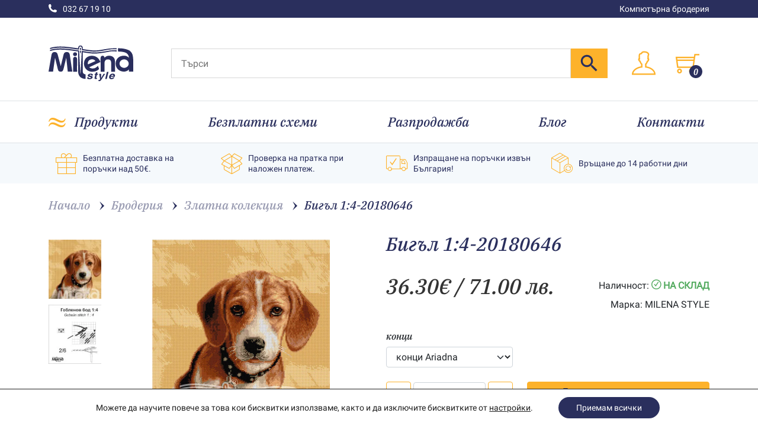

--- FILE ---
content_type: text/html; charset=UTF-8
request_url: https://milenastyle.com/produkt/bigal-14-20180646/
body_size: 68251
content:
<!doctype html>
<html lang="bg-BG">
<head>
	<meta charset="UTF-8">
	<meta name="viewport" content="width=device-width, initial-scale=1">
	<link rel="profile" href="https://gmpg.org/xfn/11">
	<meta name="theme-color" content="#fdb22b" />
	<link rel="preload" href="https://milenastyle.com/wp-content/themes/mstrap/assets/fonts/IBM_Plex_Serif/IBMPlexSerif-MediumItalic.woff" as="font" crossorigin="anonymous">
	
    <link rel="canonical" href="https://milenastyle.com/produkt/bigal-14-20180646/" />
                        <title>Бигъл 1:4-20180646 | Бродерия | Milena Style</title>
        <meta property="og:title" content="Бигъл 1:4-20180646 | Бродерия | Milena Style" />
            <meta property="og:image" content="https://milenastyle.com/wp-content/uploads/2022/08/goblen-za-shiene-bigal-1.jpg" />
    <meta property="product:brand" content="MILENA STYLE">
    <meta property="product:availability" content="in stock">
    <meta property="product:condition" content="new">
    <meta property="product:price:amount" content="36.30">
    <meta property="product:price:currency" content="BGN">
    <meta name="description" content="Разбери повече за Бигъл 1:4-20180646 в 👉 онлайн магазин milenastyle.com ✔️ 14 дни право на връщане ✔️ Проверка на пратката ✔️ 24/7 обслужване ✔️ Поръчай лесно онлайн">
	<meta name='robots' content='max-image-preview:large' />

<!-- Google Tag Manager by PYS -->
    <script data-cfasync="false" data-pagespeed-no-defer>
	    window.dataLayerPYS = window.dataLayerPYS || [];
	</script>
<!-- End Google Tag Manager by PYS --><script type='application/javascript' id='pys-version-script'>console.log('PixelYourSite PRO version 12.3.5');</script>
<link rel="alternate" title="oEmbed (JSON)" type="application/json+oembed" href="https://milenastyle.com/wp-json/oembed/1.0/embed?url=https%3A%2F%2Fmilenastyle.com%2Fprodukt%2Fbigal-14-20180646%2F" />
<link rel="alternate" title="oEmbed (XML)" type="text/xml+oembed" href="https://milenastyle.com/wp-json/oembed/1.0/embed?url=https%3A%2F%2Fmilenastyle.com%2Fprodukt%2Fbigal-14-20180646%2F&#038;format=xml" />
<style id='wp-img-auto-sizes-contain-inline-css'>
img:is([sizes=auto i],[sizes^="auto," i]){contain-intrinsic-size:3000px 1500px}
/*# sourceURL=wp-img-auto-sizes-contain-inline-css */
</style>
<style id='classic-theme-styles-inline-css'>
/*! This file is auto-generated */
.wp-block-button__link{color:#fff;background-color:#32373c;border-radius:9999px;box-shadow:none;text-decoration:none;padding:calc(.667em + 2px) calc(1.333em + 2px);font-size:1.125em}.wp-block-file__button{background:#32373c;color:#fff;text-decoration:none}
/*# sourceURL=/wp-includes/css/classic-themes.min.css */
</style>
<link rel='stylesheet' id='woo-bg-dual-currency-css' href='https://milenastyle.com/wp-content/plugins/woo-bg-dual-currency/public/css/woo-bg-dual-currency-public.css?ver=1.0.0' media='all' />
<link rel='stylesheet' id='ep_general_styles-css' href='https://milenastyle.com/wp-content/plugins/elasticpress/dist/css/general-styles.css?ver=66295efe92a630617c00' media='all' />
<link rel='stylesheet' id='wc-sc-product-page-gift-form-css' href='https://milenastyle.com/wp-content/plugins/woocommerce-smart-coupons/assets/css/product-page-gift-form.min.css?ver=9.66.0' media='all' />
<link rel='stylesheet' id='bootstrap-css' href='https://milenastyle.com/wp-content/themes/mstrap/assets/css/bootstrap.css?ver=1.0.6' media='all' />
<link rel='stylesheet' id='themify-icons-css' href='https://milenastyle.com/wp-content/themes/mstrap/assets/css/themify-icons.css?ver=1.0.6' media='all' />
<link rel='stylesheet' id='spacing-css' href='https://milenastyle.com/wp-content/themes/mstrap/assets/css/spacing.min.css?ver=1.0.6' media='all' />
<link rel='stylesheet' id='theme-css' href='https://milenastyle.com/wp-content/themes/mstrap/assets/css/theme.css?ver=1.0.6' media='all' />
<link rel='stylesheet' id='swiper-css' href='https://milenastyle.com/wp-content/themes/mstrap/swiper/swiper.min.css?ver=6.5.7' media='all' />
<link rel='stylesheet' id='lb-product-single-css' href='https://milenastyle.com/wp-content/themes/mstrap/assets/css/product-single.css?ver=1.0.6' media='all' />
<link rel='stylesheet' id='ms-photoswipe-css' href='https://milenastyle.com/wp-content/themes/mstrap/photoswipe/photoswipe.min.css?ver=4.1.3' media='all' />
<link rel='stylesheet' id='ms-photoswipe-ui-default-css' href='https://milenastyle.com/wp-content/themes/mstrap/photoswipe/default-skin.min.css?ver=4.1.3' media='all' />
<link rel='stylesheet' id='elasticpress-autosuggest-css' href='https://milenastyle.com/wp-content/plugins/elasticpress/dist/css/autosuggest-styles.css?ver=d87f34a78edccbda21b1' media='all' />
<link rel='stylesheet' id='searchterm-highlighting-css' href='https://milenastyle.com/wp-content/plugins/elasticpress/dist/css/highlighting-styles.css?ver=252562c4ed9241547293' media='all' />
<link rel='stylesheet' id='wc_stripe_express_checkout_style-css' href='https://milenastyle.com/wp-content/plugins/woocommerce-gateway-stripe/build/express-checkout.css?ver=f49792bd42ded7e3e1cb' media='all' />
<style id='kadence-blocks-global-variables-inline-css'>
:root {--global-kb-font-size-sm:clamp(0.8rem, 0.73rem + 0.217vw, 0.9rem);--global-kb-font-size-md:clamp(1.1rem, 0.995rem + 0.326vw, 1.25rem);--global-kb-font-size-lg:clamp(1.75rem, 1.576rem + 0.543vw, 2rem);--global-kb-font-size-xl:clamp(2.25rem, 1.728rem + 1.63vw, 3rem);--global-kb-font-size-xxl:clamp(2.5rem, 1.456rem + 3.26vw, 4rem);--global-kb-font-size-xxxl:clamp(2.75rem, 0.489rem + 7.065vw, 6rem);}:root {--global-palette1: #3182CE;--global-palette2: #2B6CB0;--global-palette3: #1A202C;--global-palette4: #2D3748;--global-palette5: #4A5568;--global-palette6: #718096;--global-palette7: #EDF2F7;--global-palette8: #F7FAFC;--global-palette9: #ffffff;}
/*# sourceURL=kadence-blocks-global-variables-inline-css */
</style>
<link rel='stylesheet' id='moove_gdpr_frontend-css' href='https://milenastyle.com/wp-content/plugins/gdpr-cookie-compliance/dist/styles/gdpr-main-nf.css?ver=5.0.9' media='all' />
<style id='moove_gdpr_frontend-inline-css'>
				#moove_gdpr_cookie_modal .moove-gdpr-modal-content .moove-gdpr-tab-main h3.tab-title, 
				#moove_gdpr_cookie_modal .moove-gdpr-modal-content .moove-gdpr-tab-main span.tab-title,
				#moove_gdpr_cookie_modal .moove-gdpr-modal-content .moove-gdpr-modal-left-content #moove-gdpr-menu li a, 
				#moove_gdpr_cookie_modal .moove-gdpr-modal-content .moove-gdpr-modal-left-content #moove-gdpr-menu li button,
				#moove_gdpr_cookie_modal .moove-gdpr-modal-content .moove-gdpr-modal-left-content .moove-gdpr-branding-cnt a,
				#moove_gdpr_cookie_modal .moove-gdpr-modal-content .moove-gdpr-modal-footer-content .moove-gdpr-button-holder a.mgbutton, 
				#moove_gdpr_cookie_modal .moove-gdpr-modal-content .moove-gdpr-modal-footer-content .moove-gdpr-button-holder button.mgbutton,
				#moove_gdpr_cookie_modal .cookie-switch .cookie-slider:after, 
				#moove_gdpr_cookie_modal .cookie-switch .slider:after, 
				#moove_gdpr_cookie_modal .switch .cookie-slider:after, 
				#moove_gdpr_cookie_modal .switch .slider:after,
				#moove_gdpr_cookie_info_bar .moove-gdpr-info-bar-container .moove-gdpr-info-bar-content p, 
				#moove_gdpr_cookie_info_bar .moove-gdpr-info-bar-container .moove-gdpr-info-bar-content p a,
				#moove_gdpr_cookie_info_bar .moove-gdpr-info-bar-container .moove-gdpr-info-bar-content a.mgbutton, 
				#moove_gdpr_cookie_info_bar .moove-gdpr-info-bar-container .moove-gdpr-info-bar-content button.mgbutton,
				#moove_gdpr_cookie_modal .moove-gdpr-modal-content .moove-gdpr-tab-main .moove-gdpr-tab-main-content h1, 
				#moove_gdpr_cookie_modal .moove-gdpr-modal-content .moove-gdpr-tab-main .moove-gdpr-tab-main-content h2, 
				#moove_gdpr_cookie_modal .moove-gdpr-modal-content .moove-gdpr-tab-main .moove-gdpr-tab-main-content h3, 
				#moove_gdpr_cookie_modal .moove-gdpr-modal-content .moove-gdpr-tab-main .moove-gdpr-tab-main-content h4, 
				#moove_gdpr_cookie_modal .moove-gdpr-modal-content .moove-gdpr-tab-main .moove-gdpr-tab-main-content h5, 
				#moove_gdpr_cookie_modal .moove-gdpr-modal-content .moove-gdpr-tab-main .moove-gdpr-tab-main-content h6,
				#moove_gdpr_cookie_modal .moove-gdpr-modal-content.moove_gdpr_modal_theme_v2 .moove-gdpr-modal-title .tab-title,
				#moove_gdpr_cookie_modal .moove-gdpr-modal-content.moove_gdpr_modal_theme_v2 .moove-gdpr-tab-main h3.tab-title, 
				#moove_gdpr_cookie_modal .moove-gdpr-modal-content.moove_gdpr_modal_theme_v2 .moove-gdpr-tab-main span.tab-title,
				#moove_gdpr_cookie_modal .moove-gdpr-modal-content.moove_gdpr_modal_theme_v2 .moove-gdpr-branding-cnt a {
					font-weight: inherit				}
			#moove_gdpr_cookie_modal,#moove_gdpr_cookie_info_bar,.gdpr_cookie_settings_shortcode_content{font-family:inherit}#moove_gdpr_save_popup_settings_button{background-color:#373737;color:#fff}#moove_gdpr_save_popup_settings_button:hover{background-color:#000}#moove_gdpr_cookie_info_bar .moove-gdpr-info-bar-container .moove-gdpr-info-bar-content a.mgbutton,#moove_gdpr_cookie_info_bar .moove-gdpr-info-bar-container .moove-gdpr-info-bar-content button.mgbutton{background-color:#2a2f5d}#moove_gdpr_cookie_modal .moove-gdpr-modal-content .moove-gdpr-modal-footer-content .moove-gdpr-button-holder a.mgbutton,#moove_gdpr_cookie_modal .moove-gdpr-modal-content .moove-gdpr-modal-footer-content .moove-gdpr-button-holder button.mgbutton,.gdpr_cookie_settings_shortcode_content .gdpr-shr-button.button-green{background-color:#2a2f5d;border-color:#2a2f5d}#moove_gdpr_cookie_modal .moove-gdpr-modal-content .moove-gdpr-modal-footer-content .moove-gdpr-button-holder a.mgbutton:hover,#moove_gdpr_cookie_modal .moove-gdpr-modal-content .moove-gdpr-modal-footer-content .moove-gdpr-button-holder button.mgbutton:hover,.gdpr_cookie_settings_shortcode_content .gdpr-shr-button.button-green:hover{background-color:#fff;color:#2a2f5d}#moove_gdpr_cookie_modal .moove-gdpr-modal-content .moove-gdpr-modal-close i,#moove_gdpr_cookie_modal .moove-gdpr-modal-content .moove-gdpr-modal-close span.gdpr-icon{background-color:#2a2f5d;border:1px solid #2a2f5d}#moove_gdpr_cookie_info_bar span.moove-gdpr-infobar-allow-all.focus-g,#moove_gdpr_cookie_info_bar span.moove-gdpr-infobar-allow-all:focus,#moove_gdpr_cookie_info_bar button.moove-gdpr-infobar-allow-all.focus-g,#moove_gdpr_cookie_info_bar button.moove-gdpr-infobar-allow-all:focus,#moove_gdpr_cookie_info_bar span.moove-gdpr-infobar-reject-btn.focus-g,#moove_gdpr_cookie_info_bar span.moove-gdpr-infobar-reject-btn:focus,#moove_gdpr_cookie_info_bar button.moove-gdpr-infobar-reject-btn.focus-g,#moove_gdpr_cookie_info_bar button.moove-gdpr-infobar-reject-btn:focus,#moove_gdpr_cookie_info_bar span.change-settings-button.focus-g,#moove_gdpr_cookie_info_bar span.change-settings-button:focus,#moove_gdpr_cookie_info_bar button.change-settings-button.focus-g,#moove_gdpr_cookie_info_bar button.change-settings-button:focus{-webkit-box-shadow:0 0 1px 3px #2a2f5d;-moz-box-shadow:0 0 1px 3px #2a2f5d;box-shadow:0 0 1px 3px #2a2f5d}#moove_gdpr_cookie_modal .moove-gdpr-modal-content .moove-gdpr-modal-close i:hover,#moove_gdpr_cookie_modal .moove-gdpr-modal-content .moove-gdpr-modal-close span.gdpr-icon:hover,#moove_gdpr_cookie_info_bar span[data-href]>u.change-settings-button{color:#2a2f5d}#moove_gdpr_cookie_modal .moove-gdpr-modal-content .moove-gdpr-modal-left-content #moove-gdpr-menu li.menu-item-selected a span.gdpr-icon,#moove_gdpr_cookie_modal .moove-gdpr-modal-content .moove-gdpr-modal-left-content #moove-gdpr-menu li.menu-item-selected button span.gdpr-icon{color:inherit}#moove_gdpr_cookie_modal .moove-gdpr-modal-content .moove-gdpr-modal-left-content #moove-gdpr-menu li a span.gdpr-icon,#moove_gdpr_cookie_modal .moove-gdpr-modal-content .moove-gdpr-modal-left-content #moove-gdpr-menu li button span.gdpr-icon{color:inherit}#moove_gdpr_cookie_modal .gdpr-acc-link{line-height:0;font-size:0;color:transparent;position:absolute}#moove_gdpr_cookie_modal .moove-gdpr-modal-content .moove-gdpr-modal-close:hover i,#moove_gdpr_cookie_modal .moove-gdpr-modal-content .moove-gdpr-modal-left-content #moove-gdpr-menu li a,#moove_gdpr_cookie_modal .moove-gdpr-modal-content .moove-gdpr-modal-left-content #moove-gdpr-menu li button,#moove_gdpr_cookie_modal .moove-gdpr-modal-content .moove-gdpr-modal-left-content #moove-gdpr-menu li button i,#moove_gdpr_cookie_modal .moove-gdpr-modal-content .moove-gdpr-modal-left-content #moove-gdpr-menu li a i,#moove_gdpr_cookie_modal .moove-gdpr-modal-content .moove-gdpr-tab-main .moove-gdpr-tab-main-content a:hover,#moove_gdpr_cookie_info_bar.moove-gdpr-dark-scheme .moove-gdpr-info-bar-container .moove-gdpr-info-bar-content a.mgbutton:hover,#moove_gdpr_cookie_info_bar.moove-gdpr-dark-scheme .moove-gdpr-info-bar-container .moove-gdpr-info-bar-content button.mgbutton:hover,#moove_gdpr_cookie_info_bar.moove-gdpr-dark-scheme .moove-gdpr-info-bar-container .moove-gdpr-info-bar-content a:hover,#moove_gdpr_cookie_info_bar.moove-gdpr-dark-scheme .moove-gdpr-info-bar-container .moove-gdpr-info-bar-content button:hover,#moove_gdpr_cookie_info_bar.moove-gdpr-dark-scheme .moove-gdpr-info-bar-container .moove-gdpr-info-bar-content span.change-settings-button:hover,#moove_gdpr_cookie_info_bar.moove-gdpr-dark-scheme .moove-gdpr-info-bar-container .moove-gdpr-info-bar-content button.change-settings-button:hover,#moove_gdpr_cookie_info_bar.moove-gdpr-dark-scheme .moove-gdpr-info-bar-container .moove-gdpr-info-bar-content u.change-settings-button:hover,#moove_gdpr_cookie_info_bar span[data-href]>u.change-settings-button,#moove_gdpr_cookie_info_bar.moove-gdpr-dark-scheme .moove-gdpr-info-bar-container .moove-gdpr-info-bar-content a.mgbutton.focus-g,#moove_gdpr_cookie_info_bar.moove-gdpr-dark-scheme .moove-gdpr-info-bar-container .moove-gdpr-info-bar-content button.mgbutton.focus-g,#moove_gdpr_cookie_info_bar.moove-gdpr-dark-scheme .moove-gdpr-info-bar-container .moove-gdpr-info-bar-content a.focus-g,#moove_gdpr_cookie_info_bar.moove-gdpr-dark-scheme .moove-gdpr-info-bar-container .moove-gdpr-info-bar-content button.focus-g,#moove_gdpr_cookie_info_bar.moove-gdpr-dark-scheme .moove-gdpr-info-bar-container .moove-gdpr-info-bar-content a.mgbutton:focus,#moove_gdpr_cookie_info_bar.moove-gdpr-dark-scheme .moove-gdpr-info-bar-container .moove-gdpr-info-bar-content button.mgbutton:focus,#moove_gdpr_cookie_info_bar.moove-gdpr-dark-scheme .moove-gdpr-info-bar-container .moove-gdpr-info-bar-content a:focus,#moove_gdpr_cookie_info_bar.moove-gdpr-dark-scheme .moove-gdpr-info-bar-container .moove-gdpr-info-bar-content button:focus,#moove_gdpr_cookie_info_bar.moove-gdpr-dark-scheme .moove-gdpr-info-bar-container .moove-gdpr-info-bar-content span.change-settings-button.focus-g,span.change-settings-button:focus,button.change-settings-button.focus-g,button.change-settings-button:focus,#moove_gdpr_cookie_info_bar.moove-gdpr-dark-scheme .moove-gdpr-info-bar-container .moove-gdpr-info-bar-content u.change-settings-button.focus-g,#moove_gdpr_cookie_info_bar.moove-gdpr-dark-scheme .moove-gdpr-info-bar-container .moove-gdpr-info-bar-content u.change-settings-button:focus{color:#2a2f5d}#moove_gdpr_cookie_modal .moove-gdpr-branding.focus-g span,#moove_gdpr_cookie_modal .moove-gdpr-modal-content .moove-gdpr-tab-main a.focus-g,#moove_gdpr_cookie_modal .moove-gdpr-modal-content .moove-gdpr-tab-main .gdpr-cd-details-toggle.focus-g{color:#2a2f5d}#moove_gdpr_cookie_modal.gdpr_lightbox-hide{display:none}
/*# sourceURL=moove_gdpr_frontend-inline-css */
</style>
<script id="jquery-core-js-extra">
var pysTikTokRest = {"restApiUrl":"https://milenastyle.com/wp-json/pys-tiktok/v1/event","debug":""};
var pysFacebookRest = {"restApiUrl":"https://milenastyle.com/wp-json/pys-facebook/v1/event","debug":""};
//# sourceURL=jquery-core-js-extra
</script>
<script src="https://milenastyle.com/wp-includes/js/jquery/jquery.min.js?ver=3.7.1" id="jquery-core-js"></script>
<script src="https://milenastyle.com/wp-includes/js/jquery/jquery-migrate.min.js?ver=3.4.1" id="jquery-migrate-js"></script>
<script id="woo-bg-dual-currency-js-extra">
var wooBgDualCurrency = {"rate":"0.511292","eur_to_bgn_rate":"1.95583","currency":"EUR","symbol":"\u20ac","mode":"eur_to_bgn","is_active":"1"};
//# sourceURL=woo-bg-dual-currency-js-extra
</script>
<script src="https://milenastyle.com/wp-content/plugins/woo-bg-dual-currency/public/js/woo-bg-dual-currency-public.js?ver=1.0.0" id="woo-bg-dual-currency-js"></script>
<script id="wc-single-product-js-extra">
var wc_single_product_params = {"i18n_required_rating_text":"\u0418\u0437\u0431\u0435\u0440\u0435\u0442\u0435 \u0441\u0442\u043e\u0439\u043d\u043e\u0441\u0442","i18n_rating_options":["1 \u043e\u0442 5 \u0437\u0432\u0435\u0437\u0434\u0438","2 \u043e\u0442 5 \u0437\u0432\u0435\u0437\u0434\u0438","3 of 5 stars","4 of 5 stars","5 \u043e\u0442 5 \u0437\u0432\u0435\u0437\u0434\u0438"],"i18n_product_gallery_trigger_text":"View full-screen image gallery","review_rating_required":"yes","flexslider":{"rtl":false,"animation":"slide","smoothHeight":true,"directionNav":false,"controlNav":"thumbnails","slideshow":false,"animationSpeed":500,"animationLoop":false,"allowOneSlide":false},"zoom_enabled":"","zoom_options":[],"photoswipe_enabled":"","photoswipe_options":{"shareEl":false,"closeOnScroll":false,"history":false,"hideAnimationDuration":0,"showAnimationDuration":0},"flexslider_enabled":""};
//# sourceURL=wc-single-product-js-extra
</script>
<script src="https://milenastyle.com/wp-content/plugins/woocommerce/assets/js/frontend/single-product.min.js?ver=10.4.3" id="wc-single-product-js" defer data-wp-strategy="defer"></script>
<script src="https://milenastyle.com/wp-content/plugins/pixelyoursite-pro/dist/scripts/jquery.bind-first-0.2.3.min.js" id="jquery-bind-first-js"></script>
<script src="https://milenastyle.com/wp-content/plugins/pixelyoursite-pro/dist/scripts/js.cookie-2.1.3.min.js?ver=2.1.3" id="js-cookie-pys-js"></script>
<script src="https://milenastyle.com/wp-content/plugins/pixelyoursite-pro/dist/scripts/sha256.js?ver=0.11.0" id="js-sha256-js"></script>
<script src="https://milenastyle.com/wp-content/plugins/pixelyoursite-pro/dist/scripts/tld.min.js?ver=2.3.1" id="js-tld-js"></script>
<script id="pys-js-extra">
var pysOptions = {"staticEvents":{"facebook":{"woo_view_content":[{"delay":0,"type":"static","name":"ViewContent","eventID":"20b5d963-3dcb-463e-90b8-c81a3b2a9c06","pixelIds":["345778883433801"],"params":{"content_ids":["123830"],"content_type":"product","tags":"ANIM, DOG15","value":"18.15","currency":"EUR","contents":[{"id":"123830","quantity":1}],"product_price":"36.3","content_name":"\u0411\u0438\u0433\u044a\u043b 1:4-20180646","category_name":"\u0411\u0440\u043e\u0434\u0435\u0440\u0438\u044f, \u0417\u043b\u0430\u0442\u043d\u0430 \u043a\u043e\u043b\u0435\u043a\u0446\u0438\u044f, \u0416\u0438\u0432\u043e\u0442\u043d\u0438","page_title":"\u0411\u0438\u0433\u044a\u043b 1:4-20180646","post_type":"product","post_id":123830,"plugin":"PixelYourSite","event_url":"milenastyle.com/produkt/bigal-14-20180646/","user_role":"guest"},"e_id":"woo_view_content","ids":[],"hasTimeWindow":false,"timeWindow":0,"woo_order":"","edd_order":""}],"init_event":[{"delay":0,"type":"static","ajaxFire":false,"name":"PageView","eventID":"b4559371-9c7f-4bb0-a45c-2fe6eeec25e4","pixelIds":["345778883433801"],"params":{"categories":"\u0411\u0440\u043e\u0434\u0435\u0440\u0438\u044f, \u0417\u043b\u0430\u0442\u043d\u0430 \u043a\u043e\u043b\u0435\u043a\u0446\u0438\u044f, \u0416\u0438\u0432\u043e\u0442\u043d\u0438","tags":"ANIM, DOG15","page_title":"\u0411\u0438\u0433\u044a\u043b 1:4-20180646","post_type":"product","post_id":123830,"plugin":"PixelYourSite","event_url":"milenastyle.com/produkt/bigal-14-20180646/","user_role":"guest"},"e_id":"init_event","ids":[],"hasTimeWindow":false,"timeWindow":0,"woo_order":"","edd_order":""}]},"ga":{"woo_view_content":[{"delay":0,"type":"static","unify":true,"trackingIds":["G-LMSEDHH2CB","AW-834939177"],"name":"view_item","eventID":"20b5d963-3dcb-463e-90b8-c81a3b2a9c06","params":{"items":[{"item_id":"123830","item_name":"\u0411\u0438\u0433\u044a\u043b 1:4-20180646","quantity":1,"price":"18.15","affiliation":"Milena Style","item_category":"\u0411\u0440\u043e\u0434\u0435\u0440\u0438\u044f","item_category2":"\u0417\u043b\u0430\u0442\u043d\u0430 \u043a\u043e\u043b\u0435\u043a\u0446\u0438\u044f","item_category3":"\u0416\u0438\u0432\u043e\u0442\u043d\u0438","id":"123830","google_business_vertical":"custom"}],"currency":"EUR","dynx_itemid":"123830","dynx_pagetype":"offerdetail","dynx_totalvalue":"18.15","ecomm_prodid":"123830","ecomm_pagetype":"product","event_category":"ecommerce","value":"18.15","page_title":"\u0411\u0438\u0433\u044a\u043b 1:4-20180646","post_type":"product","post_id":123830,"plugin":"PixelYourSite","event_url":"milenastyle.com/produkt/bigal-14-20180646/","user_role":"guest"},"e_id":"woo_view_content","ids":[],"hasTimeWindow":false,"timeWindow":0,"woo_order":"","edd_order":""}]},"google_ads":{"woo_view_content":[{"delay":1,"type":"static","conversion_ids":["AW-834939177"],"name":"view_item","ids":["AW-834939177"],"eventID":"20b5d963-3dcb-463e-90b8-c81a3b2a9c06","params":{"ecomm_prodid":"123830","ecomm_pagetype":"product","event_category":"ecommerce","currency":"EUR","items":[{"id":"123830","google_business_vertical":"custom"}],"value":"18.15","page_title":"\u0411\u0438\u0433\u044a\u043b 1:4-20180646","post_type":"product","post_id":123830,"plugin":"PixelYourSite","event_url":"milenastyle.com/produkt/bigal-14-20180646/","user_role":"guest"},"e_id":"woo_view_content","hasTimeWindow":false,"timeWindow":0,"woo_order":"","edd_order":""}],"init_event":[{"delay":0,"type":"static","conversion_ids":["AW-834939177"],"name":"page_view","eventID":"b4559371-9c7f-4bb0-a45c-2fe6eeec25e4","params":{"page_title":"\u0411\u0438\u0433\u044a\u043b 1:4-20180646","post_type":"product","post_id":123830,"plugin":"PixelYourSite","event_url":"milenastyle.com/produkt/bigal-14-20180646/","user_role":"guest"},"e_id":"init_event","ids":[],"hasTimeWindow":false,"timeWindow":0,"woo_order":"","edd_order":""}]}},"dynamicEvents":{"woo_select_content_single":{"403":{"ga":{"delay":0,"type":"dyn","name":"select_item","trackingIds":["G-LMSEDHH2CB"],"eventID":"0c4b5bba-0979-49f0-a2ee-d4d1b78fe560","params":{"items":[{"id":"403","name":"\u0412\u0430\u0437\u0430 \u0441 \u043b\u044e\u043b\u044f\u0446\u0438 1:1","quantity":1,"price":"19.43","item_list_name":"Related Products","item_list_id":"related_products","affiliation":"Milena Style","item_category":"\u0411\u0440\u043e\u0434\u0435\u0440\u0438\u044f","item_category2":"\u0413\u043e\u0431\u043b\u0435\u043d\u0438","item_category3":"\u0426\u0432\u0435\u0442\u044f"}],"event_category":"ecommerce","content_type":"product","page_title":"\u0411\u0438\u0433\u044a\u043b 1:4-20180646","post_type":"product","post_id":123830,"plugin":"PixelYourSite","event_url":"milenastyle.com/produkt/bigal-14-20180646/","user_role":"guest"},"e_id":"woo_select_content_single","ids":[],"hasTimeWindow":false,"timeWindow":0,"woo_order":"","edd_order":""}},"547":{"ga":{"delay":0,"type":"dyn","name":"select_item","trackingIds":["G-LMSEDHH2CB"],"eventID":"0c4b5bba-0979-49f0-a2ee-d4d1b78fe560","params":{"items":[{"id":"547","name":"\u0412\u043e\u0434\u043e\u043f\u0430\u0434 1:1","quantity":1,"price":"29.91","item_list_name":"Related Products","item_list_id":"related_products","affiliation":"Milena Style","item_category":"\u0411\u0440\u043e\u0434\u0435\u0440\u0438\u044f","item_category2":"\u0413\u043e\u0431\u043b\u0435\u043d\u0438","item_category3":"\u041f\u0435\u0439\u0437\u0430\u0436\u0438"}],"event_category":"ecommerce","content_type":"product","page_title":"\u0411\u0438\u0433\u044a\u043b 1:4-20180646","post_type":"product","post_id":123830,"plugin":"PixelYourSite","event_url":"milenastyle.com/produkt/bigal-14-20180646/","user_role":"guest"},"e_id":"woo_select_content_single","ids":[],"hasTimeWindow":false,"timeWindow":0,"woo_order":"","edd_order":""}},"577":{"ga":{"delay":0,"type":"dyn","name":"select_item","trackingIds":["G-LMSEDHH2CB"],"eventID":"0c4b5bba-0979-49f0-a2ee-d4d1b78fe560","params":{"items":[{"id":"577","name":"\u0412\u0440\u0430\u0442\u0430 \u043a\u044a\u043c \u0440\u0430\u044f 1:1","quantity":1,"price":"25.05","item_list_name":"Related Products","item_list_id":"related_products","affiliation":"Milena Style","item_category":"\u0411\u0440\u043e\u0434\u0435\u0440\u0438\u044f","item_category2":"\u0413\u043e\u0431\u043b\u0435\u043d\u0438","item_category3":"\u0420\u0435\u043b\u0438\u0433\u0438\u044f"}],"event_category":"ecommerce","content_type":"product","page_title":"\u0411\u0438\u0433\u044a\u043b 1:4-20180646","post_type":"product","post_id":123830,"plugin":"PixelYourSite","event_url":"milenastyle.com/produkt/bigal-14-20180646/","user_role":"guest"},"e_id":"woo_select_content_single","ids":[],"hasTimeWindow":false,"timeWindow":0,"woo_order":"","edd_order":""}},"221":{"ga":{"delay":0,"type":"dyn","name":"select_item","trackingIds":["G-LMSEDHH2CB"],"eventID":"0c4b5bba-0979-49f0-a2ee-d4d1b78fe560","params":{"items":[{"id":"221","name":"\u0410\u0444\u0440\u0438\u043a\u0430\u043d\u0441\u043a\u0438 \u0434\u0435\u043d 1:1-201900042","quantity":1,"price":"27.61","item_list_name":"Related Products","item_list_id":"related_products","affiliation":"Milena Style","item_category":"\u0411\u0440\u043e\u0434\u0435\u0440\u0438\u044f","item_category2":"\u0417\u043b\u0430\u0442\u043d\u0430 \u043a\u043e\u043b\u0435\u043a\u0446\u0438\u044f","item_category3":"\u041e\u0442 \u0446\u044f\u043b \u0441\u0432\u044f\u0442"}],"event_category":"ecommerce","content_type":"product","page_title":"\u0411\u0438\u0433\u044a\u043b 1:4-20180646","post_type":"product","post_id":123830,"plugin":"PixelYourSite","event_url":"milenastyle.com/produkt/bigal-14-20180646/","user_role":"guest"},"e_id":"woo_select_content_single","ids":[],"hasTimeWindow":false,"timeWindow":0,"woo_order":"","edd_order":""}},"265":{"ga":{"delay":0,"type":"dyn","name":"select_item","trackingIds":["G-LMSEDHH2CB"],"eventID":"0c4b5bba-0979-49f0-a2ee-d4d1b78fe560","params":{"items":[{"id":"265","name":"\u0411\u043e\u0433\u0430\u0442\u0438\u0440\u0438 1:1-201900045","quantity":1,"price":"24.54","item_list_name":"Related Products","item_list_id":"related_products","affiliation":"Milena Style","item_category":"\u0411\u0440\u043e\u0434\u0435\u0440\u0438\u044f","item_category2":"\u0417\u043b\u0430\u0442\u043d\u0430 \u043a\u043e\u043b\u0435\u043a\u0446\u0438\u044f","item_category3":"\u041a\u043b\u0430\u0441\u0438\u043a\u0430"}],"event_category":"ecommerce","content_type":"product","page_title":"\u0411\u0438\u0433\u044a\u043b 1:4-20180646","post_type":"product","post_id":123830,"plugin":"PixelYourSite","event_url":"milenastyle.com/produkt/bigal-14-20180646/","user_role":"guest"},"e_id":"woo_select_content_single","ids":[],"hasTimeWindow":false,"timeWindow":0,"woo_order":"","edd_order":""}},"191":{"ga":{"delay":0,"type":"dyn","name":"select_item","trackingIds":["G-LMSEDHH2CB"],"eventID":"0c4b5bba-0979-49f0-a2ee-d4d1b78fe560","params":{"items":[{"id":"191","name":"\u0410\u043d\u0433\u0435\u043b \u043f\u0430\u0437\u0438\u0442\u0435\u043b 1:4 \u0441 \u0434\u0435\u0442\u0430\u0439\u043b","quantity":1,"price":"36.81","item_list_name":"Related Products","item_list_id":"related_products","affiliation":"Milena Style","item_category":"\u0411\u0440\u043e\u0434\u0435\u0440\u0438\u044f","item_category2":"\u0413\u043e\u0431\u043b\u0435\u043d\u0438","item_category3":"\u0420\u0435\u043b\u0438\u0433\u0438\u044f"}],"event_category":"ecommerce","content_type":"product","page_title":"\u0411\u0438\u0433\u044a\u043b 1:4-20180646","post_type":"product","post_id":123830,"plugin":"PixelYourSite","event_url":"milenastyle.com/produkt/bigal-14-20180646/","user_role":"guest"},"e_id":"woo_select_content_single","ids":[],"hasTimeWindow":false,"timeWindow":0,"woo_order":"","edd_order":""}},"561":{"ga":{"delay":0,"type":"dyn","name":"select_item","trackingIds":["G-LMSEDHH2CB"],"eventID":"0c4b5bba-0979-49f0-a2ee-d4d1b78fe560","params":{"items":[{"id":"561","name":"\u0412\u043e\u043b\u043d\u0438 \u043a\u043e\u043d\u0435","quantity":1,"price":"16.62","item_list_name":"Related Products","item_list_id":"related_products","affiliation":"Milena Style","item_category":"\u0411\u0440\u043e\u0434\u0435\u0440\u0438\u044f","item_category2":"\u0413\u043e\u0431\u043b\u0435\u043d\u0438","item_category3":"\u0416\u0438\u0432\u043e\u0442\u043d\u0438"}],"event_category":"ecommerce","content_type":"product","page_title":"\u0411\u0438\u0433\u044a\u043b 1:4-20180646","post_type":"product","post_id":123830,"plugin":"PixelYourSite","event_url":"milenastyle.com/produkt/bigal-14-20180646/","user_role":"guest"},"e_id":"woo_select_content_single","ids":[],"hasTimeWindow":false,"timeWindow":0,"woo_order":"","edd_order":""}},"315":{"ga":{"delay":0,"type":"dyn","name":"select_item","trackingIds":["G-LMSEDHH2CB"],"eventID":"0c4b5bba-0979-49f0-a2ee-d4d1b78fe560","params":{"items":[{"id":"315","name":"\u0411\u0443\u0440\u044f\u0442\u0430 1:1","quantity":1,"price":"25.56","item_list_name":"Related Products","item_list_id":"related_products","affiliation":"Milena Style","item_category":"\u0411\u0440\u043e\u0434\u0435\u0440\u0438\u044f","item_category2":"\u0413\u043e\u0431\u043b\u0435\u043d\u0438","item_category3":"\u0414\u0435\u0442\u0441\u043a\u0438 \u0441\u0432\u044f\u0442","item_category4":"\u041a\u043b\u0430\u0441\u0438\u043a\u0430"}],"event_category":"ecommerce","content_type":"product","page_title":"\u0411\u0438\u0433\u044a\u043b 1:4-20180646","post_type":"product","post_id":123830,"plugin":"PixelYourSite","event_url":"milenastyle.com/produkt/bigal-14-20180646/","user_role":"guest"},"e_id":"woo_select_content_single","ids":[],"hasTimeWindow":false,"timeWindow":0,"woo_order":"","edd_order":""}},"329":{"ga":{"delay":0,"type":"dyn","name":"select_item","trackingIds":["G-LMSEDHH2CB"],"eventID":"0c4b5bba-0979-49f0-a2ee-d4d1b78fe560","params":{"items":[{"id":"329","name":"\u0411\u044f\u0433\u0430\u0449\u0438 \u043a\u043e\u043d\u0435 1:1-201900047","quantity":1,"price":"19.12","item_list_name":"Related Products","item_list_id":"related_products","affiliation":"Milena Style","item_category":"\u0411\u0440\u043e\u0434\u0435\u0440\u0438\u044f","item_category2":"\u0417\u043b\u0430\u0442\u043d\u0430 \u043a\u043e\u043b\u0435\u043a\u0446\u0438\u044f","item_category3":"\u0416\u0438\u0432\u043e\u0442\u043d\u0438"}],"event_category":"ecommerce","content_type":"product","page_title":"\u0411\u0438\u0433\u044a\u043b 1:4-20180646","post_type":"product","post_id":123830,"plugin":"PixelYourSite","event_url":"milenastyle.com/produkt/bigal-14-20180646/","user_role":"guest"},"e_id":"woo_select_content_single","ids":[],"hasTimeWindow":false,"timeWindow":0,"woo_order":"","edd_order":""}},"343":{"ga":{"delay":0,"type":"dyn","name":"select_item","trackingIds":["G-LMSEDHH2CB"],"eventID":"0c4b5bba-0979-49f0-a2ee-d4d1b78fe560","params":{"items":[{"id":"343","name":"\u0411\u044f\u043b\u0430 \u043f\u0440\u0435\u043b\u0435\u0441\u0442 1:1-201900049","quantity":1,"price":"12.02","item_list_name":"Related Products","item_list_id":"related_products","affiliation":"Milena Style","item_category":"\u0411\u0440\u043e\u0434\u0435\u0440\u0438\u044f","item_category2":"\u0417\u043b\u0430\u0442\u043d\u0430 \u043a\u043e\u043b\u0435\u043a\u0446\u0438\u044f","item_category3":"\u041a\u043b\u0430\u0441\u0438\u043a\u0430"}],"event_category":"ecommerce","content_type":"product","page_title":"\u0411\u0438\u0433\u044a\u043b 1:4-20180646","post_type":"product","post_id":123830,"plugin":"PixelYourSite","event_url":"milenastyle.com/produkt/bigal-14-20180646/","user_role":"guest"},"e_id":"woo_select_content_single","ids":[],"hasTimeWindow":false,"timeWindow":0,"woo_order":"","edd_order":""}},"215":{"ga":{"delay":0,"type":"dyn","name":"select_item","trackingIds":["G-LMSEDHH2CB"],"eventID":"0c4b5bba-0979-49f0-a2ee-d4d1b78fe560","params":{"items":[{"id":"215","name":"\u0410\u0444\u0440\u0438\u043a\u0430\u043d\u0441\u043a\u0430 \u043d\u043e\u0449 1:1-201900041","quantity":1,"price":"27.61","item_list_name":"Related Products","item_list_id":"related_products","affiliation":"Milena Style","item_category":"\u0411\u0440\u043e\u0434\u0435\u0440\u0438\u044f","item_category2":"\u0417\u043b\u0430\u0442\u043d\u0430 \u043a\u043e\u043b\u0435\u043a\u0446\u0438\u044f","item_category3":"\u041e\u0442 \u0446\u044f\u043b \u0441\u0432\u044f\u0442"}],"event_category":"ecommerce","content_type":"product","page_title":"\u0411\u0438\u0433\u044a\u043b 1:4-20180646","post_type":"product","post_id":123830,"plugin":"PixelYourSite","event_url":"milenastyle.com/produkt/bigal-14-20180646/","user_role":"guest"},"e_id":"woo_select_content_single","ids":[],"hasTimeWindow":false,"timeWindow":0,"woo_order":"","edd_order":""}},"241":{"ga":{"delay":0,"type":"dyn","name":"select_item","trackingIds":["G-LMSEDHH2CB"],"eventID":"0c4b5bba-0979-49f0-a2ee-d4d1b78fe560","params":{"items":[{"id":"241","name":"\u0411\u043b\u0430\u0433\u043e\u0441\u043b\u0430\u0432\u044f\u0449\u0438\u044f\u0442 \u0425\u0440\u0438\u0441\u0442\u043e\u0441 1:1","quantity":1,"price":"19.43","item_list_name":"Related Products","item_list_id":"related_products","affiliation":"Milena Style","item_category":"\u0411\u0440\u043e\u0434\u0435\u0440\u0438\u044f","item_category2":"\u0413\u043e\u0431\u043b\u0435\u043d\u0438","item_category3":"\u0420\u0435\u043b\u0438\u0433\u0438\u044f"}],"event_category":"ecommerce","content_type":"product","page_title":"\u0411\u0438\u0433\u044a\u043b 1:4-20180646","post_type":"product","post_id":123830,"plugin":"PixelYourSite","event_url":"milenastyle.com/produkt/bigal-14-20180646/","user_role":"guest"},"e_id":"woo_select_content_single","ids":[],"hasTimeWindow":false,"timeWindow":0,"woo_order":"","edd_order":""}},"539":{"ga":{"delay":0,"type":"dyn","name":"select_item","trackingIds":["G-LMSEDHH2CB"],"eventID":"0c4b5bba-0979-49f0-a2ee-d4d1b78fe560","params":{"items":[{"id":"539","name":"\u0412\u043e\u0434\u0435\u043d\u0438\u0447\u043a\u0430\u0442\u0430 1:4","quantity":1,"price":"11.25","item_list_name":"Related Products","item_list_id":"related_products","affiliation":"Milena Style","item_category":"\u0411\u0440\u043e\u0434\u0435\u0440\u0438\u044f","item_category2":"\u0413\u043e\u0431\u043b\u0435\u043d\u0438","item_category3":"\u041f\u0435\u0439\u0437\u0430\u0436\u0438"}],"event_category":"ecommerce","content_type":"product","page_title":"\u0411\u0438\u0433\u044a\u043b 1:4-20180646","post_type":"product","post_id":123830,"plugin":"PixelYourSite","event_url":"milenastyle.com/produkt/bigal-14-20180646/","user_role":"guest"},"e_id":"woo_select_content_single","ids":[],"hasTimeWindow":false,"timeWindow":0,"woo_order":"","edd_order":""}},"353":{"ga":{"delay":0,"type":"dyn","name":"select_item","trackingIds":["G-LMSEDHH2CB"],"eventID":"0c4b5bba-0979-49f0-a2ee-d4d1b78fe560","params":{"items":[{"id":"353","name":"\u0412 \u0433\u0430\u043b\u043e\u043f","quantity":1,"price":"16.11","item_list_name":"Related Products","item_list_id":"related_products","affiliation":"Milena Style","item_category":"\u0411\u0440\u043e\u0434\u0435\u0440\u0438\u044f","item_category2":"\u0413\u043e\u0431\u043b\u0435\u043d\u0438","item_category3":"\u0416\u0438\u0432\u043e\u0442\u043d\u0438"}],"event_category":"ecommerce","content_type":"product","page_title":"\u0411\u0438\u0433\u044a\u043b 1:4-20180646","post_type":"product","post_id":123830,"plugin":"PixelYourSite","event_url":"milenastyle.com/produkt/bigal-14-20180646/","user_role":"guest"},"e_id":"woo_select_content_single","ids":[],"hasTimeWindow":false,"timeWindow":0,"woo_order":"","edd_order":""}},"299":{"ga":{"delay":0,"type":"dyn","name":"select_item","trackingIds":["G-LMSEDHH2CB"],"eventID":"0c4b5bba-0979-49f0-a2ee-d4d1b78fe560","params":{"items":[{"id":"299","name":"\u0411\u0443\u043a\u0435\u0442 \u043e\u0442 \u0441\u043b\u044a\u043d\u0447\u043e\u0433\u043b\u0435\u0434\u0438","quantity":1,"price":"11.5","item_list_name":"Related Products","item_list_id":"related_products","affiliation":"Milena Style","item_category":"\u0411\u0440\u043e\u0434\u0435\u0440\u0438\u044f","item_category2":"\u0413\u043e\u0431\u043b\u0435\u043d\u0438","item_category3":"\u0426\u0432\u0435\u0442\u044f"}],"event_category":"ecommerce","content_type":"product","page_title":"\u0411\u0438\u0433\u044a\u043b 1:4-20180646","post_type":"product","post_id":123830,"plugin":"PixelYourSite","event_url":"milenastyle.com/produkt/bigal-14-20180646/","user_role":"guest"},"e_id":"woo_select_content_single","ids":[],"hasTimeWindow":false,"timeWindow":0,"woo_order":"","edd_order":""}},"253":{"ga":{"delay":0,"type":"dyn","name":"select_item","trackingIds":["G-LMSEDHH2CB"],"eventID":"0c4b5bba-0979-49f0-a2ee-d4d1b78fe560","params":{"items":[{"id":"253","name":"\u0411\u043b\u0430\u0433\u043e\u0441\u043b\u043e\u0432\u0435\u043d\u0438\u0435 1:1","quantity":1,"price":"23.52","item_list_name":"Related Products","item_list_id":"related_products","affiliation":"Milena Style","item_category":"\u0411\u0440\u043e\u0434\u0435\u0440\u0438\u044f","item_category2":"\u0413\u043e\u0431\u043b\u0435\u043d\u0438","item_category3":"\u0420\u0435\u043b\u0438\u0433\u0438\u044f"}],"event_category":"ecommerce","content_type":"product","page_title":"\u0411\u0438\u0433\u044a\u043b 1:4-20180646","post_type":"product","post_id":123830,"plugin":"PixelYourSite","event_url":"milenastyle.com/produkt/bigal-14-20180646/","user_role":"guest"},"e_id":"woo_select_content_single","ids":[],"hasTimeWindow":false,"timeWindow":0,"woo_order":"","edd_order":""}},"229":{"ga":{"delay":0,"type":"dyn","name":"select_item","trackingIds":["G-LMSEDHH2CB"],"eventID":"0c4b5bba-0979-49f0-a2ee-d4d1b78fe560","params":{"items":[{"id":"229","name":"\u0411\u043b\u0430\u0433\u043e\u0432\u0435\u0449\u0435\u043d\u0438\u0435 1:1-201900044","quantity":1,"price":"25.05","item_list_name":"Related Products","item_list_id":"related_products","affiliation":"Milena Style","item_category":"\u0411\u0440\u043e\u0434\u0435\u0440\u0438\u044f","item_category2":"\u0417\u043b\u0430\u0442\u043d\u0430 \u043a\u043e\u043b\u0435\u043a\u0446\u0438\u044f","item_category3":"\u0420\u0435\u043b\u0438\u0433\u0438\u044f"}],"event_category":"ecommerce","content_type":"product","page_title":"\u0411\u0438\u0433\u044a\u043b 1:4-20180646","post_type":"product","post_id":123830,"plugin":"PixelYourSite","event_url":"milenastyle.com/produkt/bigal-14-20180646/","user_role":"guest"},"e_id":"woo_select_content_single","ids":[],"hasTimeWindow":false,"timeWindow":0,"woo_order":"","edd_order":""}},"439":{"ga":{"delay":0,"type":"dyn","name":"select_item","trackingIds":["G-LMSEDHH2CB"],"eventID":"0c4b5bba-0979-49f0-a2ee-d4d1b78fe560","params":{"items":[{"id":"439","name":"\u0412\u0435\u0441\u0442\u0444\u0430\u043b\u0441\u043a\u0430\u0442\u0430 \u0432\u043e\u0434\u0435\u043d\u0438\u0446\u0430 1:1-201900078","quantity":1,"price":"27.1","item_list_name":"Related Products","item_list_id":"related_products","affiliation":"Milena Style","item_category":"\u0411\u0440\u043e\u0434\u0435\u0440\u0438\u044f","item_category2":"\u0417\u043b\u0430\u0442\u043d\u0430 \u043a\u043e\u043b\u0435\u043a\u0446\u0438\u044f","item_category3":"\u041f\u0435\u0439\u0437\u0430\u0436\u0438"}],"event_category":"ecommerce","content_type":"product","page_title":"\u0411\u0438\u0433\u044a\u043b 1:4-20180646","post_type":"product","post_id":123830,"plugin":"PixelYourSite","event_url":"milenastyle.com/produkt/bigal-14-20180646/","user_role":"guest"},"e_id":"woo_select_content_single","ids":[],"hasTimeWindow":false,"timeWindow":0,"woo_order":"","edd_order":""}},"279":{"ga":{"delay":0,"type":"dyn","name":"select_item","trackingIds":["G-LMSEDHH2CB"],"eventID":"0c4b5bba-0979-49f0-a2ee-d4d1b78fe560","params":{"items":[{"id":"279","name":"\u0411\u043e\u0439 \u0441 \u043f\u0435\u0442\u043b\u0438 1:4 \u0441 \u0434\u0435\u0442\u0430\u0439\u043b-201900046","quantity":1,"price":"44.48","item_list_name":"Related Products","item_list_id":"related_products","affiliation":"Milena Style","item_category":"\u0411\u0440\u043e\u0434\u0435\u0440\u0438\u044f","item_category2":"\u0417\u043b\u0430\u0442\u043d\u0430 \u043a\u043e\u043b\u0435\u043a\u0446\u0438\u044f","item_category3":"\u041a\u043b\u0430\u0441\u0438\u043a\u0430"}],"event_category":"ecommerce","content_type":"product","page_title":"\u0411\u0438\u0433\u044a\u043b 1:4-20180646","post_type":"product","post_id":123830,"plugin":"PixelYourSite","event_url":"milenastyle.com/produkt/bigal-14-20180646/","user_role":"guest"},"e_id":"woo_select_content_single","ids":[],"hasTimeWindow":false,"timeWindow":0,"woo_order":"","edd_order":""}},"205":{"ga":{"delay":0,"type":"dyn","name":"select_item","trackingIds":["G-LMSEDHH2CB"],"eventID":"0c4b5bba-0979-49f0-a2ee-d4d1b78fe560","params":{"items":[{"id":"205","name":"\u0410\u043f\u043e\u0441\u0442\u043e\u043b\u0441\u043a\u0430 \u0433\u0440\u0430\u0434\u0438\u043d\u0430 1:4 \u0441 \u0434\u0435\u0442\u0430\u0439\u043b-201900040","quantity":1,"price":"32.72","item_list_name":"Related Products","item_list_id":"related_products","affiliation":"Milena Style","item_category":"\u0411\u0440\u043e\u0434\u0435\u0440\u0438\u044f","item_category2":"\u0417\u043b\u0430\u0442\u043d\u0430 \u043a\u043e\u043b\u0435\u043a\u0446\u0438\u044f","item_category3":"\u041f\u0435\u0439\u0437\u0430\u0436\u0438","item_category4":"\u0420\u0435\u043b\u0438\u0433\u0438\u044f"}],"event_category":"ecommerce","content_type":"product","page_title":"\u0411\u0438\u0433\u044a\u043b 1:4-20180646","post_type":"product","post_id":123830,"plugin":"PixelYourSite","event_url":"milenastyle.com/produkt/bigal-14-20180646/","user_role":"guest"},"e_id":"woo_select_content_single","ids":[],"hasTimeWindow":false,"timeWindow":0,"woo_order":"","edd_order":""}},"415":{"ga":{"delay":0,"type":"dyn","name":"select_item","trackingIds":["G-LMSEDHH2CB"],"eventID":"0c4b5bba-0979-49f0-a2ee-d4d1b78fe560","params":{"items":[{"id":"415","name":"\u0412\u0430\u0437\u0430 \u0441 \u043f\u043e\u043b\u0441\u043a\u0438 \u0446\u0432\u0435\u0442\u044f 1:1","quantity":1,"price":"19.43","item_list_name":"Related Products","item_list_id":"related_products","affiliation":"Milena Style","item_category":"\u0411\u0440\u043e\u0434\u0435\u0440\u0438\u044f","item_category2":"\u0413\u043e\u0431\u043b\u0435\u043d\u0438","item_category3":"\u0426\u0432\u0435\u0442\u044f"}],"event_category":"ecommerce","content_type":"product","page_title":"\u0411\u0438\u0433\u044a\u043b 1:4-20180646","post_type":"product","post_id":123830,"plugin":"PixelYourSite","event_url":"milenastyle.com/produkt/bigal-14-20180646/","user_role":"guest"},"e_id":"woo_select_content_single","ids":[],"hasTimeWindow":false,"timeWindow":0,"woo_order":"","edd_order":""}},"427":{"ga":{"delay":0,"type":"dyn","name":"select_item","trackingIds":["G-LMSEDHH2CB"],"eventID":"0c4b5bba-0979-49f0-a2ee-d4d1b78fe560","params":{"items":[{"id":"427","name":"\u0412\u0430\u0437\u0430 \u0441 \u0440\u043e\u0437\u0438 1:1","quantity":1,"price":"19.43","item_list_name":"Related Products","item_list_id":"related_products","affiliation":"Milena Style","item_category":"\u0411\u0440\u043e\u0434\u0435\u0440\u0438\u044f","item_category2":"\u0413\u043e\u0431\u043b\u0435\u043d\u0438","item_category3":"\u0426\u0432\u0435\u0442\u044f"}],"event_category":"ecommerce","content_type":"product","page_title":"\u0411\u0438\u0433\u044a\u043b 1:4-20180646","post_type":"product","post_id":123830,"plugin":"PixelYourSite","event_url":"milenastyle.com/produkt/bigal-14-20180646/","user_role":"guest"},"e_id":"woo_select_content_single","ids":[],"hasTimeWindow":false,"timeWindow":0,"woo_order":"","edd_order":""}},"527":{"ga":{"delay":0,"type":"dyn","name":"select_item","trackingIds":["G-LMSEDHH2CB"],"eventID":"0c4b5bba-0979-49f0-a2ee-d4d1b78fe560","params":{"items":[{"id":"527","name":"\u0412\u043e\u0434\u0435\u043d\u0438\u0446\u0430\u0442\u0430","quantity":1,"price":"23.52","item_list_name":"Related Products","item_list_id":"related_products","affiliation":"Milena Style","item_category":"\u0411\u0440\u043e\u0434\u0435\u0440\u0438\u044f","item_category2":"\u0413\u043e\u0431\u043b\u0435\u043d\u0438","item_category3":"\u041f\u0435\u0439\u0437\u0430\u0436\u0438"}],"event_category":"ecommerce","content_type":"product","page_title":"\u0411\u0438\u0433\u044a\u043b 1:4-20180646","post_type":"product","post_id":123830,"plugin":"PixelYourSite","event_url":"milenastyle.com/produkt/bigal-14-20180646/","user_role":"guest"},"e_id":"woo_select_content_single","ids":[],"hasTimeWindow":false,"timeWindow":0,"woo_order":"","edd_order":""}},"369":{"ga":{"delay":0,"type":"dyn","name":"select_item","trackingIds":["G-LMSEDHH2CB"],"eventID":"0c4b5bba-0979-49f0-a2ee-d4d1b78fe560","params":{"items":[{"id":"369","name":"\u0412 \u043a\u043e\u043b\u0435\u0434\u043d\u0430\u0442\u0430 \u043d\u043e\u0449 1:4","quantity":1,"price":"29.91","item_list_name":"Related Products","item_list_id":"related_products","affiliation":"Milena Style","item_category":"\u0411\u0440\u043e\u0434\u0435\u0440\u0438\u044f","item_category2":"\u0413\u043e\u0431\u043b\u0435\u043d\u0438","item_category3":"\u041f\u0435\u0439\u0437\u0430\u0436\u0438"}],"event_category":"ecommerce","content_type":"product","page_title":"\u0411\u0438\u0433\u044a\u043b 1:4-20180646","post_type":"product","post_id":123830,"plugin":"PixelYourSite","event_url":"milenastyle.com/produkt/bigal-14-20180646/","user_role":"guest"},"e_id":"woo_select_content_single","ids":[],"hasTimeWindow":false,"timeWindow":0,"woo_order":"","edd_order":""}}}},"triggerEvents":[],"triggerEventTypes":[],"facebook":{"pixelIds":["345778883433801"],"advancedMatchingEnabled":true,"advancedMatching":[],"removeMetadata":false,"wooVariableAsSimple":true,"serverApiEnabled":true,"wooCRSendFromServer":false,"send_external_id":true,"enabled_medical":false,"do_not_track_medical_param":["event_url","post_title","page_title","landing_page","content_name","categories","category_name","tags"],"meta_ldu":false},"ga":{"trackingIds":["G-LMSEDHH2CB"],"retargetingLogic":"dynx","crossDomainEnabled":false,"crossDomainAcceptIncoming":false,"crossDomainDomains":[],"wooVariableAsSimple":true,"isDebugEnabled":[],"serverContainerUrls":{"G-LMSEDHH2CB":{"enable_server_container":"","server_container_url":"","transport_url":""}},"additionalConfig":{"G-LMSEDHH2CB":{"first_party_collection":true}},"disableAdvertisingFeatures":false,"disableAdvertisingPersonalization":false,"url_passthrough":true,"url_passthrough_filter":true,"custom_page_view_event":false},"google_ads":{"conversion_ids":["AW-834939177"],"enhanced_conversion":["index_0"],"woo_purchase_conversion_track":"current_event","woo_initiate_checkout_conversion_track":"current_event","woo_add_to_cart_conversion_track":"current_event","woo_view_content_conversion_track":"current_event","woo_view_category_conversion_track":"current_event","edd_purchase_conversion_track":"current_event","edd_initiate_checkout_conversion_track":"current_event","edd_add_to_cart_conversion_track":"current_event","edd_view_content_conversion_track":"current_event","edd_view_category_conversion_track":"current_event","wooVariableAsSimple":true,"crossDomainEnabled":false,"crossDomainAcceptIncoming":false,"crossDomainDomains":[]},"debug":"","siteUrl":"https://milenastyle.com","ajaxUrl":"https://milenastyle.com/wp-admin/admin-ajax.php","ajax_event":"830f959168","trackUTMs":"1","trackTrafficSource":"1","user_id":"0","enable_lading_page_param":"1","cookie_duration":"7","enable_event_day_param":"1","enable_event_month_param":"1","enable_event_time_param":"1","enable_remove_target_url_param":"1","enable_remove_download_url_param":"1","visit_data_model":"first_visit","last_visit_duration":"60","enable_auto_save_advance_matching":"1","enable_success_send_form":"","enable_automatic_events":"","enable_event_video":"1","ajaxForServerEvent":"1","ajaxForServerStaticEvent":"1","useSendBeacon":"1","send_external_id":"1","external_id_expire":"180","track_cookie_for_subdomains":"1","google_consent_mode":"1","data_persistency":"keep_data","advance_matching_form":{"enable_advance_matching_forms":true,"advance_matching_fn_names":["","first_name","first-name","first name","name","input_12"],"advance_matching_ln_names":["","last_name","last-name","last name","input_2"],"advance_matching_tel_names":["","phone","tel"],"advance_matching_em_names":[]},"advance_matching_url":{"enable_advance_matching_url":true,"advance_matching_fn_names":[],"advance_matching_ln_names":[],"advance_matching_tel_names":[],"advance_matching_em_names":[]},"track_dynamic_fields":[],"gdpr":{"ajax_enabled":false,"all_disabled_by_api":false,"facebook_disabled_by_api":false,"tiktok_disabled_by_api":false,"analytics_disabled_by_api":false,"google_ads_disabled_by_api":false,"pinterest_disabled_by_api":false,"bing_disabled_by_api":false,"reddit_disabled_by_api":false,"externalID_disabled_by_api":false,"facebook_prior_consent_enabled":true,"tiktok_prior_consent_enabled":true,"analytics_prior_consent_enabled":true,"google_ads_prior_consent_enabled":true,"pinterest_prior_consent_enabled":true,"bing_prior_consent_enabled":true,"cookiebot_integration_enabled":false,"cookiebot_facebook_consent_category":"marketing","cookiebot_tiktok_consent_category":"marketing","cookiebot_analytics_consent_category":"statistics","cookiebot_google_ads_consent_category":"marketing","cookiebot_pinterest_consent_category":"marketing","cookiebot_bing_consent_category":"marketing","cookie_notice_integration_enabled":false,"cookie_law_info_integration_enabled":false,"real_cookie_banner_integration_enabled":false,"consent_magic_integration_enabled":false,"analytics_storage":{"enabled":true,"value":"granted","filter":false},"ad_storage":{"enabled":true,"value":"granted","filter":false},"ad_user_data":{"enabled":true,"value":"granted","filter":false},"ad_personalization":{"enabled":true,"value":"granted","filter":false}},"cookie":{"disabled_all_cookie":false,"disabled_start_session_cookie":false,"disabled_advanced_form_data_cookie":false,"disabled_landing_page_cookie":false,"disabled_first_visit_cookie":false,"disabled_trafficsource_cookie":false,"disabled_utmTerms_cookie":false,"disabled_utmId_cookie":false,"disabled_google_alternative_id":false},"tracking_analytics":{"TrafficSource":"","TrafficLanding":"https://milenastyle.com/produkt/bigal-14-20180646/","TrafficUtms":[],"TrafficUtmsId":[],"userDataEnable":true,"userData":{"emails":[],"phones":[],"addresses":[]},"use_encoding_provided_data":true,"use_multiple_provided_data":true},"GATags":{"ga_datalayer_type":"default","ga_datalayer_name":"dataLayerPYS","gclid_alternative_enabled":false,"gclid_alternative_param":""},"automatic":{"enable_youtube":true,"enable_vimeo":true,"enable_video":true},"woo":{"enabled":true,"enabled_save_data_to_orders":true,"addToCartOnButtonEnabled":true,"addToCartOnButtonValueEnabled":true,"addToCartOnButtonValueOption":"percent","woo_purchase_on_transaction":true,"woo_view_content_variation_is_selected":true,"singleProductId":123830,"affiliateEnabled":false,"removeFromCartSelector":"form.woocommerce-cart-form .remove","addToCartCatchMethod":"add_cart_hook","is_order_received_page":false,"containOrderId":false,"affiliateEventName":"Lead"},"edd":{"enabled":false},"cache_bypass":"1767785318"};
//# sourceURL=pys-js-extra
</script>
<script src="https://milenastyle.com/wp-content/plugins/pixelyoursite-pro/dist/scripts/public.js?ver=12.3.5" id="pys-js"></script>
<link rel="https://api.w.org/" href="https://milenastyle.com/wp-json/" /><link rel="alternate" title="JSON" type="application/json" href="https://milenastyle.com/wp-json/wp/v2/product/123830" /><link rel="EditURI" type="application/rsd+xml" title="RSD" href="https://milenastyle.com/xmlrpc.php?rsd" />
<meta name="generator" content="WordPress 6.9" />
<meta name="generator" content="WooCommerce 10.4.3" />
<link rel="canonical" href="https://milenastyle.com/produkt/bigal-14-20180646/" />
<link rel='shortlink' href='https://milenastyle.com/?p=123830' />
	<noscript><style>.woocommerce-product-gallery{ opacity: 1 !important; }</style></noscript>
	<link rel="icon" href="https://milenastyle.com/wp-content/uploads/2020/04/cropped-milena-style-favicon-blue-100x100.webp" sizes="32x32" />
<link rel="icon" href="https://milenastyle.com/wp-content/uploads/2020/04/cropped-milena-style-favicon-blue-300x300.webp" sizes="192x192" />
<link rel="apple-touch-icon" href="https://milenastyle.com/wp-content/uploads/2020/04/cropped-milena-style-favicon-blue-300x300.webp" />
<meta name="msapplication-TileImage" content="https://milenastyle.com/wp-content/uploads/2020/04/cropped-milena-style-favicon-blue-300x300.png" />
<link rel='stylesheet' id='wc-blocks-style-css' href='https://milenastyle.com/wp-content/plugins/woocommerce/assets/client/blocks/wc-blocks.css?ver=wc-10.4.3' media='all' />
<style id='global-styles-inline-css'>
:root{--wp--preset--aspect-ratio--square: 1;--wp--preset--aspect-ratio--4-3: 4/3;--wp--preset--aspect-ratio--3-4: 3/4;--wp--preset--aspect-ratio--3-2: 3/2;--wp--preset--aspect-ratio--2-3: 2/3;--wp--preset--aspect-ratio--16-9: 16/9;--wp--preset--aspect-ratio--9-16: 9/16;--wp--preset--color--black: #000000;--wp--preset--color--cyan-bluish-gray: #abb8c3;--wp--preset--color--white: #ffffff;--wp--preset--color--pale-pink: #f78da7;--wp--preset--color--vivid-red: #cf2e2e;--wp--preset--color--luminous-vivid-orange: #ff6900;--wp--preset--color--luminous-vivid-amber: #fcb900;--wp--preset--color--light-green-cyan: #7bdcb5;--wp--preset--color--vivid-green-cyan: #00d084;--wp--preset--color--pale-cyan-blue: #8ed1fc;--wp--preset--color--vivid-cyan-blue: #0693e3;--wp--preset--color--vivid-purple: #9b51e0;--wp--preset--gradient--vivid-cyan-blue-to-vivid-purple: linear-gradient(135deg,rgb(6,147,227) 0%,rgb(155,81,224) 100%);--wp--preset--gradient--light-green-cyan-to-vivid-green-cyan: linear-gradient(135deg,rgb(122,220,180) 0%,rgb(0,208,130) 100%);--wp--preset--gradient--luminous-vivid-amber-to-luminous-vivid-orange: linear-gradient(135deg,rgb(252,185,0) 0%,rgb(255,105,0) 100%);--wp--preset--gradient--luminous-vivid-orange-to-vivid-red: linear-gradient(135deg,rgb(255,105,0) 0%,rgb(207,46,46) 100%);--wp--preset--gradient--very-light-gray-to-cyan-bluish-gray: linear-gradient(135deg,rgb(238,238,238) 0%,rgb(169,184,195) 100%);--wp--preset--gradient--cool-to-warm-spectrum: linear-gradient(135deg,rgb(74,234,220) 0%,rgb(151,120,209) 20%,rgb(207,42,186) 40%,rgb(238,44,130) 60%,rgb(251,105,98) 80%,rgb(254,248,76) 100%);--wp--preset--gradient--blush-light-purple: linear-gradient(135deg,rgb(255,206,236) 0%,rgb(152,150,240) 100%);--wp--preset--gradient--blush-bordeaux: linear-gradient(135deg,rgb(254,205,165) 0%,rgb(254,45,45) 50%,rgb(107,0,62) 100%);--wp--preset--gradient--luminous-dusk: linear-gradient(135deg,rgb(255,203,112) 0%,rgb(199,81,192) 50%,rgb(65,88,208) 100%);--wp--preset--gradient--pale-ocean: linear-gradient(135deg,rgb(255,245,203) 0%,rgb(182,227,212) 50%,rgb(51,167,181) 100%);--wp--preset--gradient--electric-grass: linear-gradient(135deg,rgb(202,248,128) 0%,rgb(113,206,126) 100%);--wp--preset--gradient--midnight: linear-gradient(135deg,rgb(2,3,129) 0%,rgb(40,116,252) 100%);--wp--preset--font-size--small: 13px;--wp--preset--font-size--medium: 20px;--wp--preset--font-size--large: 36px;--wp--preset--font-size--x-large: 42px;--wp--preset--spacing--20: 0.44rem;--wp--preset--spacing--30: 0.67rem;--wp--preset--spacing--40: 1rem;--wp--preset--spacing--50: 1.5rem;--wp--preset--spacing--60: 2.25rem;--wp--preset--spacing--70: 3.38rem;--wp--preset--spacing--80: 5.06rem;--wp--preset--shadow--natural: 6px 6px 9px rgba(0, 0, 0, 0.2);--wp--preset--shadow--deep: 12px 12px 50px rgba(0, 0, 0, 0.4);--wp--preset--shadow--sharp: 6px 6px 0px rgba(0, 0, 0, 0.2);--wp--preset--shadow--outlined: 6px 6px 0px -3px rgb(255, 255, 255), 6px 6px rgb(0, 0, 0);--wp--preset--shadow--crisp: 6px 6px 0px rgb(0, 0, 0);}:where(.is-layout-flex){gap: 0.5em;}:where(.is-layout-grid){gap: 0.5em;}body .is-layout-flex{display: flex;}.is-layout-flex{flex-wrap: wrap;align-items: center;}.is-layout-flex > :is(*, div){margin: 0;}body .is-layout-grid{display: grid;}.is-layout-grid > :is(*, div){margin: 0;}:where(.wp-block-columns.is-layout-flex){gap: 2em;}:where(.wp-block-columns.is-layout-grid){gap: 2em;}:where(.wp-block-post-template.is-layout-flex){gap: 1.25em;}:where(.wp-block-post-template.is-layout-grid){gap: 1.25em;}.has-black-color{color: var(--wp--preset--color--black) !important;}.has-cyan-bluish-gray-color{color: var(--wp--preset--color--cyan-bluish-gray) !important;}.has-white-color{color: var(--wp--preset--color--white) !important;}.has-pale-pink-color{color: var(--wp--preset--color--pale-pink) !important;}.has-vivid-red-color{color: var(--wp--preset--color--vivid-red) !important;}.has-luminous-vivid-orange-color{color: var(--wp--preset--color--luminous-vivid-orange) !important;}.has-luminous-vivid-amber-color{color: var(--wp--preset--color--luminous-vivid-amber) !important;}.has-light-green-cyan-color{color: var(--wp--preset--color--light-green-cyan) !important;}.has-vivid-green-cyan-color{color: var(--wp--preset--color--vivid-green-cyan) !important;}.has-pale-cyan-blue-color{color: var(--wp--preset--color--pale-cyan-blue) !important;}.has-vivid-cyan-blue-color{color: var(--wp--preset--color--vivid-cyan-blue) !important;}.has-vivid-purple-color{color: var(--wp--preset--color--vivid-purple) !important;}.has-black-background-color{background-color: var(--wp--preset--color--black) !important;}.has-cyan-bluish-gray-background-color{background-color: var(--wp--preset--color--cyan-bluish-gray) !important;}.has-white-background-color{background-color: var(--wp--preset--color--white) !important;}.has-pale-pink-background-color{background-color: var(--wp--preset--color--pale-pink) !important;}.has-vivid-red-background-color{background-color: var(--wp--preset--color--vivid-red) !important;}.has-luminous-vivid-orange-background-color{background-color: var(--wp--preset--color--luminous-vivid-orange) !important;}.has-luminous-vivid-amber-background-color{background-color: var(--wp--preset--color--luminous-vivid-amber) !important;}.has-light-green-cyan-background-color{background-color: var(--wp--preset--color--light-green-cyan) !important;}.has-vivid-green-cyan-background-color{background-color: var(--wp--preset--color--vivid-green-cyan) !important;}.has-pale-cyan-blue-background-color{background-color: var(--wp--preset--color--pale-cyan-blue) !important;}.has-vivid-cyan-blue-background-color{background-color: var(--wp--preset--color--vivid-cyan-blue) !important;}.has-vivid-purple-background-color{background-color: var(--wp--preset--color--vivid-purple) !important;}.has-black-border-color{border-color: var(--wp--preset--color--black) !important;}.has-cyan-bluish-gray-border-color{border-color: var(--wp--preset--color--cyan-bluish-gray) !important;}.has-white-border-color{border-color: var(--wp--preset--color--white) !important;}.has-pale-pink-border-color{border-color: var(--wp--preset--color--pale-pink) !important;}.has-vivid-red-border-color{border-color: var(--wp--preset--color--vivid-red) !important;}.has-luminous-vivid-orange-border-color{border-color: var(--wp--preset--color--luminous-vivid-orange) !important;}.has-luminous-vivid-amber-border-color{border-color: var(--wp--preset--color--luminous-vivid-amber) !important;}.has-light-green-cyan-border-color{border-color: var(--wp--preset--color--light-green-cyan) !important;}.has-vivid-green-cyan-border-color{border-color: var(--wp--preset--color--vivid-green-cyan) !important;}.has-pale-cyan-blue-border-color{border-color: var(--wp--preset--color--pale-cyan-blue) !important;}.has-vivid-cyan-blue-border-color{border-color: var(--wp--preset--color--vivid-cyan-blue) !important;}.has-vivid-purple-border-color{border-color: var(--wp--preset--color--vivid-purple) !important;}.has-vivid-cyan-blue-to-vivid-purple-gradient-background{background: var(--wp--preset--gradient--vivid-cyan-blue-to-vivid-purple) !important;}.has-light-green-cyan-to-vivid-green-cyan-gradient-background{background: var(--wp--preset--gradient--light-green-cyan-to-vivid-green-cyan) !important;}.has-luminous-vivid-amber-to-luminous-vivid-orange-gradient-background{background: var(--wp--preset--gradient--luminous-vivid-amber-to-luminous-vivid-orange) !important;}.has-luminous-vivid-orange-to-vivid-red-gradient-background{background: var(--wp--preset--gradient--luminous-vivid-orange-to-vivid-red) !important;}.has-very-light-gray-to-cyan-bluish-gray-gradient-background{background: var(--wp--preset--gradient--very-light-gray-to-cyan-bluish-gray) !important;}.has-cool-to-warm-spectrum-gradient-background{background: var(--wp--preset--gradient--cool-to-warm-spectrum) !important;}.has-blush-light-purple-gradient-background{background: var(--wp--preset--gradient--blush-light-purple) !important;}.has-blush-bordeaux-gradient-background{background: var(--wp--preset--gradient--blush-bordeaux) !important;}.has-luminous-dusk-gradient-background{background: var(--wp--preset--gradient--luminous-dusk) !important;}.has-pale-ocean-gradient-background{background: var(--wp--preset--gradient--pale-ocean) !important;}.has-electric-grass-gradient-background{background: var(--wp--preset--gradient--electric-grass) !important;}.has-midnight-gradient-background{background: var(--wp--preset--gradient--midnight) !important;}.has-small-font-size{font-size: var(--wp--preset--font-size--small) !important;}.has-medium-font-size{font-size: var(--wp--preset--font-size--medium) !important;}.has-large-font-size{font-size: var(--wp--preset--font-size--large) !important;}.has-x-large-font-size{font-size: var(--wp--preset--font-size--x-large) !important;}
/*# sourceURL=global-styles-inline-css */
</style>
<link rel='stylesheet' id='wc-stripe-blocks-checkout-style-css' href='https://milenastyle.com/wp-content/plugins/woocommerce-gateway-stripe/build/upe-blocks.css?ver=1e1661bb3db973deba05' media='all' />
<link rel='stylesheet' id='wc-stripe-upe-classic-css' href='https://milenastyle.com/wp-content/plugins/woocommerce-gateway-stripe/build/upe-classic.css?ver=10.2.0' media='all' />
<link rel='stylesheet' id='stripelink_styles-css' href='https://milenastyle.com/wp-content/plugins/woocommerce-gateway-stripe/assets/css/stripe-link.css?ver=10.2.0' media='all' />
<meta name="generator" content="WP Rocket 3.20.3" data-wpr-features="wpr_cache_webp wpr_preload_links wpr_desktop" /></head>

<body class="wp-singular product-template-default single single-product postid-123830 wp-theme-mstrap theme-mstrap woocommerce woocommerce-page woocommerce-no-js woocommerce-active">
	
			<div data-rocket-location-hash="015c06634f159e65a12393e310130309" class="lb-product-filters-loader">
	        <img data-src="https://milenastyle.com/wp-content/themes/mstrap/assets/images/loading_big.gif" width="200px" height="200px" />
	    </div>
			<div data-rocket-location-hash="ddc47edca8a5d63b638f1dcc66e666f7" class="offcanvas offcanvas-start" tabindex="-1" id="mobileMenu" aria-labelledby="mobileMenuLabel">
	  <div data-rocket-location-hash="639297cff429de9da05d48c94cf3b883" class="offcanvas-header p-0 bg-lightblue">
	    <nav class="container-fluid">
	    	<div class="nav nav-tabs border-0 ff-header fs-5 row text-center" id="nav-tab" role="tablist">
	     		<a class="nav-link active ms-0 text-primary col-6 p-3" id="nav-tab-categories" data-bs-toggle="tab" href="#tab-categories" role="tab" aria-selected="false">Меню</a>
	     		<a class="nav-link text-primary col-6 p-3" id="nav-tab-account" data-bs-toggle="tab" href="#tab-account" role="tab" aria-selected="false">Профил</a>
	    	</div>
	  	</nav>
	  </div>
	  <div data-rocket-location-hash="b434373931bafc1fded9fea877d62280" class="offcanvas-body p-0">
	    <div data-rocket-location-hash="5e1970f96a32bad8e53b08f6d717be5a" class="tab-content">
	        <div role="tabpanel" class="tab-pane fade show active" id="tab-categories">
	        	<div id="mobile-menu" class="menu-mobile-menu-container"><ul id="menu-mobile-menu" class="list-unstyled mb-5 ff-header"><li id="menu-item-43146" class="menu-item menu-item-type-taxonomy menu-item-object-product_cat current-product-ancestor current-menu-parent current-product-parent menu-item-has-children menu-item-43146"><a href="https://milenastyle.com/produkt-kategoriya/broderiya/" class="list-group-item px-4 py-3 text-primary">Бродерия</a>
<ul class="sub-menu">
	<li id="menu-item-79770" class="menu-item menu-item-type-taxonomy menu-item-object-product_cat menu-item-79770"><a href="https://milenastyle.com/produkt-kategoriya/broderiya/bezplatni-schemi/" class="list-group-item px-4 py-3 text-primary">Безплатни схеми</a></li>
	<li id="menu-item-79773" class="menu-item menu-item-type-taxonomy menu-item-object-product_cat menu-item-79773"><a href="https://milenastyle.com/produkt-kategoriya/broderiya/gobleni/" class="list-group-item px-4 py-3 text-primary">Гоблени</a></li>
	<li id="menu-item-79772" class="menu-item menu-item-type-taxonomy menu-item-object-product_cat current-product-ancestor current-menu-parent current-product-parent menu-item-79772"><a href="https://milenastyle.com/produkt-kategoriya/broderiya/zlatna-kolekcia/" class="list-group-item px-4 py-3 text-primary">Златна колекция</a></li>
	<li id="menu-item-79775" class="menu-item menu-item-type-taxonomy menu-item-object-product_cat menu-item-79775"><a href="https://milenastyle.com/produkt-kategoriya/broderiya/shtampirani-gobleni/" class="list-group-item px-4 py-3 text-primary">Щампирани гоблени</a></li>
	<li id="menu-item-79774" class="menu-item menu-item-type-taxonomy menu-item-object-product_cat menu-item-79774"><a href="https://milenastyle.com/produkt-kategoriya/broderiya/pechatana-aida-14ct/" class="list-group-item px-4 py-3 text-primary">Печатана Aida 14ct</a></li>
	<li id="menu-item-79771" class="menu-item menu-item-type-taxonomy menu-item-object-product_cat menu-item-79771"><a href="https://milenastyle.com/produkt-kategoriya/broderiya/vzglavnici/" class="list-group-item px-4 py-3 text-primary">Възглавници</a></li>
</ul>
</li>
<li id="menu-item-43149" class="menu-item menu-item-type-taxonomy menu-item-object-product_cat menu-item-43149"><a href="https://milenastyle.com/produkt-kategoriya/diamanteni-gobleni/" class="list-group-item px-4 py-3 text-primary">Диамантени гоблени</a></li>
<li id="menu-item-177020" class="menu-item menu-item-type-taxonomy menu-item-object-product_cat menu-item-177020"><a href="https://milenastyle.com/produkt-kategoriya/rakodelen-butik/" class="list-group-item px-4 py-3 text-primary">Ръкоделен бутик</a></li>
<li id="menu-item-43148" class="menu-item menu-item-type-taxonomy menu-item-object-product_cat menu-item-has-children menu-item-43148"><a href="https://milenastyle.com/produkt-kategoriya/instrumenti/" class="list-group-item px-4 py-3 text-primary">Инструменти</a>
<ul class="sub-menu">
	<li id="menu-item-79776" class="menu-item menu-item-type-taxonomy menu-item-object-product_cat menu-item-79776"><a href="https://milenastyle.com/produkt-kategoriya/instrumenti/instrumenti-za-broderiya/" class="list-group-item px-4 py-3 text-primary">За бродерия</a></li>
	<li id="menu-item-79778" class="menu-item menu-item-type-taxonomy menu-item-object-product_cat menu-item-79778"><a href="https://milenastyle.com/produkt-kategoriya/instrumenti/instrumenti-za-pletivo/" class="list-group-item px-4 py-3 text-primary">За плетиво</a></li>
	<li id="menu-item-79779" class="menu-item menu-item-type-taxonomy menu-item-object-product_cat menu-item-79779"><a href="https://milenastyle.com/produkt-kategoriya/instrumenti/instrumenti-za-shev/" class="list-group-item px-4 py-3 text-primary">За шев</a></li>
	<li id="menu-item-79777" class="menu-item menu-item-type-taxonomy menu-item-object-product_cat menu-item-79777"><a href="https://milenastyle.com/produkt-kategoriya/instrumenti/instrumenti-za-diamanteni-gobleni/" class="list-group-item px-4 py-3 text-primary">За диамантени гоблени</a></li>
	<li id="menu-item-79781" class="menu-item menu-item-type-taxonomy menu-item-object-product_cat menu-item-79781"><a href="https://milenastyle.com/produkt-kategoriya/instrumenti/nozhici-i-lupi/" class="list-group-item px-4 py-3 text-primary">Ножици и лупи</a></li>
	<li id="menu-item-79780" class="menu-item menu-item-type-taxonomy menu-item-object-product_cat menu-item-79780"><a href="https://milenastyle.com/produkt-kategoriya/instrumenti/koshnici-i-organajzeri/" class="list-group-item px-4 py-3 text-primary">Кошници и органайзери</a></li>
</ul>
</li>
<li id="menu-item-43150" class="menu-item menu-item-type-taxonomy menu-item-object-product_cat menu-item-has-children menu-item-43150"><a href="https://milenastyle.com/produkt-kategoriya/materiali/" class="list-group-item px-4 py-3 text-primary">Материали</a>
<ul class="sub-menu">
	<li id="menu-item-79785" class="menu-item menu-item-type-taxonomy menu-item-object-product_cat menu-item-79785"><a href="https://milenastyle.com/produkt-kategoriya/materiali/muline-ariadna/" class="list-group-item px-4 py-3 text-primary">Мулине ARIADNA</a></li>
	<li id="menu-item-79786" class="menu-item menu-item-type-taxonomy menu-item-object-product_cat menu-item-79786"><a href="https://milenastyle.com/produkt-kategoriya/materiali/muline-dmc/" class="list-group-item px-4 py-3 text-primary">Мулине DMC</a></li>
	<li id="menu-item-79790" class="menu-item menu-item-type-taxonomy menu-item-object-product_cat menu-item-79790"><a href="https://milenastyle.com/produkt-kategoriya/materiali/krosheta/" class="list-group-item px-4 py-3 text-primary">Крошета</a></li>
	<li id="menu-item-119658" class="menu-item menu-item-type-taxonomy menu-item-object-product_cat menu-item-119658"><a href="https://milenastyle.com/produkt-kategoriya/materiali/shevni-konci/" class="list-group-item px-4 py-3 text-primary">Шевни конци</a></li>
	<li id="menu-item-79787" class="menu-item menu-item-type-taxonomy menu-item-object-product_cat menu-item-79787"><a href="https://milenastyle.com/produkt-kategoriya/materiali/panami/" class="list-group-item px-4 py-3 text-primary">Панами</a></li>
	<li id="menu-item-120476" class="menu-item menu-item-type-taxonomy menu-item-object-product_cat menu-item-120476"><a href="https://milenastyle.com/produkt-kategoriya/materiali/perdelici/" class="list-group-item px-4 py-3 text-primary">Перделици</a></li>
	<li id="menu-item-79782" class="menu-item menu-item-type-taxonomy menu-item-object-product_cat menu-item-79782"><a href="https://milenastyle.com/produkt-kategoriya/materiali/dekoraciya/" class="list-group-item px-4 py-3 text-primary">Декорация</a></li>
	<li id="menu-item-79783" class="menu-item menu-item-type-taxonomy menu-item-object-product_cat menu-item-79783"><a href="https://milenastyle.com/produkt-kategoriya/materiali/kopcheta/" class="list-group-item px-4 py-3 text-primary">Копчета</a></li>
	<li id="menu-item-79784" class="menu-item menu-item-type-taxonomy menu-item-object-product_cat menu-item-79784"><a href="https://milenastyle.com/produkt-kategoriya/materiali/lepila/" class="list-group-item px-4 py-3 text-primary">Лепила</a></li>
</ul>
</li>
<li id="menu-item-79795" class="menu-item menu-item-type-taxonomy menu-item-object-product_cat menu-item-79795"><a href="https://milenastyle.com/produkt-kategoriya/broderiya/bezplatni-schemi/" class="list-group-item px-4 py-3 text-primary">Безплатни схеми</a></li>
<li id="menu-item-43135" class="menu-item menu-item-type-taxonomy menu-item-object-product_tag menu-item-43135"><a href="https://milenastyle.com/product-tag/razprodazhba/" class="list-group-item px-4 py-3 text-primary">Разпродажба</a></li>
<li id="menu-item-174295" class="menu-item menu-item-type-taxonomy menu-item-object-product_cat menu-item-174295"><a href="https://milenastyle.com/produkt-kategoriya/katalozi/" class="list-group-item px-4 py-3 text-primary">Каталози</a></li>
<li id="menu-item-104049" class="menu-item menu-item-type-post_type menu-item-object-page menu-item-104049"><a href="https://milenastyle.com/blog/" class="list-group-item px-4 py-3 text-primary">Блог</a></li>
<li id="menu-item-123025" class="menu-item menu-item-type-post_type menu-item-object-page menu-item-123025"><a href="https://milenastyle.com/kompiutarna-broderia/" class="list-group-item px-4 py-3 text-primary">Компютърна бродерия</a></li>
</ul></div>	        </div>
	        <div role="tabpanel" class="tab-pane fade" id="tab-account">
				<div id="account-menu" class="menu-mobile-account-container">
					 
		              	<ul id="logged-out-nav" class="list-unstyled mb-5 ff-header">
		                  <li><a href="https://milenastyle.com/moyat-profil/" class="list-group-item px-4 py-3 text-primary">Вход</a></li>
		                  <li><a href="https://milenastyle.com/moyat-profil/" class="list-group-item px-4 py-3 text-primary">Регистрация</a></li>
		                </ul>
	               	          </div>
	        </div>
	    </div>
	  </div>
	</div>
	<div data-rocket-location-hash="743f20bae44e79e78e357e6d0e3f3b18" class="offcanvas offcanvas-end" tabindex="-1" id="mobileCart" aria-labelledby="mobileCartLabel">
	  <div data-rocket-location-hash="e38f798c76de67c719e071891177773d" class="offcanvas-header p-3 m-0">
	    <h3 class="mb-0 pb-2">Количка</h3>
	    <button type="button" class="btn btn-outline-secondary" data-bs-dismiss="offcanvas" aria-label="Close">
	    	<i class="ti-close me-1"></i>
	    	<span>Затвори</span>
	    </button>
	  </div>
	  <div data-rocket-location-hash="1f604e815effa164aff5179e48066e1a" class="offcanvas-body">
	  	<div data-rocket-location-hash="b3f90fadb26a99ea8778000df35c1942" class="single-item-loader">
					<img src="https://milenastyle.com/wp-content/themes/mstrap/assets/images/loading_big.gif" width="100px" height="100px" loading="lazy">
			</div>
	  	<ul class="items-container p-0">
			</ul>
	  </div>
	  <div data-rocket-location-hash="551953d3b475602d42099ad7be9ffef1" class="offcanvas-footer">
	  	<div data-rocket-location-hash="6fb1ef034f41647cbd1255895e6b5034" class="cart-control">
		  	<div class="cart-total">
					<span class="total-string">Общо:</span>
					<span class="total-sum"></span>
				</div>
		  	<div class="buttons-container">
		        <a class="btn btn-secondary w-100 btn-lg" href="https://milenastyle.com/checkout/">Поръчка</a>
				</div>
			</div>
	  </div>
	</div>
		<div data-rocket-location-hash="e90857181ac8085bf1e4be80f25ffb57" id="page" class="site page-wrapper">
	<!--header start-->

	<header data-rocket-location-hash="046a79e961b48ba3e12198d4545065c4" class="site-header">
	  <div data-rocket-location-hash="0d46b23d3c8eb8b3ce06ba64c9b1ff0f" id="header-wrap">
	  		        <div class="top-bar-blue d-none d-md-block">
	            <div data-rocket-location-hash="e78f661669626b32a35ef61e94e53af1" class="container">
	            	<div class="row">
		                <div class="col-6">
		                    <a href="tel:032671910" class="white-text header-phone" rel="nofollow">
		                        <i class="ms-icon-phone"></i>032 67 19 10
		                    </a>
		                </div>
		                <div class="col-6 text-right">
		                    <ul id="menu-top-blue-bar-menu" class="top-bar-blue-menu float-end" data-dropdown-menu><li id="menu-item-123026" class="menu-item menu-item-type-post_type menu-item-object-page menu-item-123026"><a href="https://milenastyle.com/kompiutarna-broderia/">Компютърна бродерия</a></li>
</ul>		                </div>
		            </div>
		        </div>
		    </div>
	    	    	    <div class="container top-bar-top mb-0 mb-lg-3">
	        <!--menu start-->
	        				<nav class="navbar navbar-expand-lg navbar-light justify-content-between">
					<a href="https://milenastyle.com/" rel="home" class="home-logo m-0 me-lg-5">
						<img src="https://milenastyle.com/wp-content/themes/mstrap/assets/images/milena-style-logo.svg" alt="milena style blue logo" title="milena style blue logo" width="143px" height="62px" loading="lazy">
					</a>
								<div class="bg-white flex-grow-1 ms-5 me-4 ms-search-container">
	<form class="position-relative w-100 d-flex" role="search" method="get" action="https://milenastyle.com/">
		<div class="flex-grow-1">
			<input type="search" class="ms-search-field w-100 p-3" value="" name="s" aria-label="Търси" placeholder="Търси" autocomplete="off">
		</div>
		<button type="submit" class="ms-search-btn">
			<span class="ms-search-btn_icon">
				<svg focusable="false" xmlns="http://www.w3.org/2000/svg" viewBox="0 0 24 24" width="24px">
					<path d="M15.5 14h-.79l-.28-.27C15.41 12.59 16 11.11 16 9.5 16 5.91 13.09 3 9.5 3S3 5.91 3 9.5 5.91 16 9.5 16c1.61 0 3.09-.59 4.23-1.57l.27.28v.79l5 4.99L20.49 19l-4.99-5zm-6 0C7.01 14 5 11.99 5 9.5S7.01 5 9.5 5 14 7.01 14 9.5 11.99 14 9.5 14z"></path>
				</svg>
			</span>
		</button>
	</form>
</div>
		            <button class="btn btn-lg order-first border-0 d-flex d-lg-none" type="button" data-bs-toggle="offcanvas" data-bs-target="#mobileMenu" aria-controls="mobileMenu" aria-label="Toggle navigation"><span class="ms-icon-burger fs-5 text-secondary"></span></button>
					<button class="btn btn-lg search-toggler d-lg-none order-first" type="button" aria-label="Toggle search">
						<i class="ms-icon-search fs-1 text-secondary"></i>
					</button>
					<a class="btn btn-lg d-md-block header-my-account float-start" href="https://milenastyle.com/moyat-profil/"><i class="ti-user fs-1 text-secondary"></i></a>
					<button class="btn btn-lg cart-toggler" type="button" data-bs-toggle="offcanvas" data-bs-target="#mobileCart" aria-controls="mobileCart" aria-label="Toggle cart">
						<i class="ti-shopping-cart fs-1 text-secondary position-relative"><i class="cart-items-count bg-primary text-white rounded-circle fw-bold"></i></i>
						<!-- <span class="cart-total-amount ps-2 d-none d-md-inline-block"></span> -->
					</button>
		        </nav>  
	      <!--menu end-->
	    </div>
	    	    					<nav class="border-top border-bottom d-none d-lg-block">
				<div class="container top-bar-bottom">
					<div id="primary-menu" class="w-100"><ul id="menu-main-menu-home" class="navbar-nav flex-row position-relative"><li id="menu-item-31749" class="italic-burger menu-item menu-item-type-custom menu-item-object-custom menu-item-31749 nav-item"><a href="#" class="nav-link py-4 pe-2">Продукти</a><div class="nothomepage-menu-container">
	<ul class="nothomepage-menu py-3 ps-5 m-0 bg-white">
        <li class="single-homepage-menu-item py-1">
            <a href="/produkt-kategoriya/broderiya/">Бродерия</a>
            <div class="submenu-item row">
                <div class="col-12 col-md-3">
                    <h5 class="submenu-heading">Категории:</h5>
            		<ul id="menu-embroidery-types" class="header-submenu" data-dropdown-menu><li id="menu-item-79757" class="menu-item menu-item-type-taxonomy menu-item-object-product_cat menu-item-79757"><a href="https://milenastyle.com/produkt-kategoriya/broderiya/gobleni/">Гоблени</a></li>
<li id="menu-item-79756" class="menu-item menu-item-type-taxonomy menu-item-object-product_cat current-product-ancestor current-menu-parent current-product-parent menu-item-79756"><a href="https://milenastyle.com/produkt-kategoriya/broderiya/zlatna-kolekcia/">Златна колекция</a></li>
<li id="menu-item-79759" class="menu-item menu-item-type-taxonomy menu-item-object-product_cat menu-item-79759"><a href="https://milenastyle.com/produkt-kategoriya/broderiya/shtampirani-gobleni/">Щампирани гоблени</a></li>
<li id="menu-item-79758" class="menu-item menu-item-type-taxonomy menu-item-object-product_cat menu-item-79758"><a href="https://milenastyle.com/produkt-kategoriya/broderiya/pechatana-aida-14ct/">Печатана Aida 14ct</a></li>
<li id="menu-item-79755" class="menu-item menu-item-type-taxonomy menu-item-object-product_cat menu-item-79755"><a href="https://milenastyle.com/produkt-kategoriya/broderiya/vzglavnici/">Възглавници</a></li>
<li id="menu-item-79754" class="menu-item menu-item-type-taxonomy menu-item-object-product_cat menu-item-79754"><a href="https://milenastyle.com/produkt-kategoriya/broderiya/bezplatni-schemi/">Безплатни схеми</a></li>
</ul>                </div>
                <div class="col-12 col-md-3">
                    <h5 class="submenu-heading">Марки:</h5>
            		<ul id="menu-embroidery-brands" class="header-submenu" data-dropdown-menu><li id="menu-item-32350" class="menu-item menu-item-type-custom menu-item-object-custom menu-item-32350"><a href="https://milenastyle.com/produkt-kategoriya/broderiya/?brands_ids=6765">Milena Style</a></li>
<li id="menu-item-32352" class="menu-item menu-item-type-custom menu-item-object-custom menu-item-32352"><a href="https://milenastyle.com/produkt-kategoriya/broderiya/?brands_ids=6767">Riolis</a></li>
<li id="menu-item-32349" class="menu-item menu-item-type-custom menu-item-object-custom menu-item-32349"><a href="https://milenastyle.com/produkt-kategoriya/broderiya/?brands_ids=6768">Lanarte</a></li>
<li id="menu-item-32351" class="menu-item menu-item-type-custom menu-item-object-custom menu-item-32351"><a href="https://milenastyle.com/produkt-kategoriya/broderiya/?brands_ids=6766">Orchidea</a></li>
</ul>                </div>
                <div class="col-12 col-md-3">
                    <h5 class="submenu-heading">Тематики:</h5>
            		<ul id="menu-embroidery-topics" class="header-submenu" data-dropdown-menu><li id="menu-item-33556" class="menu-item menu-item-type-custom menu-item-object-custom menu-item-33556"><a href="https://milenastyle.com/produkt-kategoriya/gobleni/?topic_ids=6016">Класика</a></li>
<li id="menu-item-33557" class="menu-item menu-item-type-custom menu-item-object-custom menu-item-33557"><a href="https://milenastyle.com/produkt-kategoriya/gobleni/?topic_ids=6017">Пейзажи</a></li>
<li id="menu-item-33560" class="menu-item menu-item-type-custom menu-item-object-custom menu-item-33560"><a href="https://milenastyle.com/produkt-kategoriya/gobleni/?topic_ids=6020">Цветя</a></li>
<li id="menu-item-33554" class="menu-item menu-item-type-custom menu-item-object-custom menu-item-33554"><a href="https://milenastyle.com/produkt-kategoriya/gobleni/?topic_ids=6022">Животни</a></li>
<li id="menu-item-33553" class="menu-item menu-item-type-custom menu-item-object-custom menu-item-33553"><a href="https://milenastyle.com/produkt-kategoriya/gobleni/?topic_ids=6023">Детски свят</a></li>
<li id="menu-item-33555" class="menu-item menu-item-type-custom menu-item-object-custom menu-item-33555"><a href="https://milenastyle.com/produkt-kategoriya/gobleni/?topic_ids=6026">Зодии</a></li>
<li id="menu-item-33558" class="menu-item menu-item-type-custom menu-item-object-custom menu-item-33558"><a href="https://milenastyle.com/produkt-kategoriya/gobleni/?topic_ids=6024">Празници</a></li>
<li id="menu-item-33559" class="menu-item menu-item-type-custom menu-item-object-custom menu-item-33559"><a href="https://milenastyle.com/produkt-kategoriya/gobleni/?topic_ids=6018">Религия</a></li>
</ul>                </div>
                <div class="col-12 col-md-3 header-menu-image-link" style="background: url(https://milenastyle.com/wp-content/uploads/2024/04/243063-Котенце-на-прозореца-Simulation.webp)">
                    <a href="https://milenastyle.com/produkt/kotence-na-prozoreca-stampa-243063/">
                        <h5>Котенце на прозореца</h5>
                        <div class="inner-border"></div>
                    </a>
                </div>
            </div>
        </li>
        <li class="single-homepage-menu-item py-1">
            <a href="/produkt-kategoriya/diamanteni-gobleni/">Диамантени гоблени</a>
            <div class="submenu-item row">
                <div class="col-12 col-md-3">
                    <h5 class="submenu-heading">Тематики:</h5>
            		<ul id="menu-diamond-topics" class="header-submenu" data-dropdown-menu><li id="menu-item-103664" class="menu-item menu-item-type-taxonomy menu-item-object-product_cat menu-item-103664"><a href="https://milenastyle.com/produkt-kategoriya/diamanteni-gobleni/detski/">Детски</a></li>
<li id="menu-item-103665" class="menu-item menu-item-type-taxonomy menu-item-object-product_cat menu-item-103665"><a href="https://milenastyle.com/produkt-kategoriya/diamanteni-gobleni/zhivotni/">Животни</a></li>
<li id="menu-item-103666" class="menu-item menu-item-type-taxonomy menu-item-object-product_cat menu-item-103666"><a href="https://milenastyle.com/produkt-kategoriya/diamanteni-gobleni/peizazhi/">Пейзажи</a></li>
<li id="menu-item-103667" class="menu-item menu-item-type-taxonomy menu-item-object-product_cat menu-item-103667"><a href="https://milenastyle.com/produkt-kategoriya/diamanteni-gobleni/religiozni/">Религиозни</a></li>
<li id="menu-item-103668" class="menu-item menu-item-type-taxonomy menu-item-object-product_cat menu-item-103668"><a href="https://milenastyle.com/produkt-kategoriya/diamanteni-gobleni/hora/">Хора</a></li>
<li id="menu-item-103669" class="menu-item menu-item-type-taxonomy menu-item-object-product_cat menu-item-103669"><a href="https://milenastyle.com/produkt-kategoriya/diamanteni-gobleni/tsvetia/">Цветя</a></li>
</ul>                </div>
                <div class="col-12 col-md-3 header-menu-image-link" style="background: url(https://milenastyle.com/wp-content/uploads/2022/03/baba-iaga-diamanten-goblen-CR304046.webp)">
                    <a href="https://milenastyle.com/produkt/baba-yaga-diamanten-goblen/">
                        <h5>Баба Яга</h5>
                        <div class="inner-border"></div>
                    </a>
                </div>
                <div class="col-12 col-md-3 header-menu-image-link" style="background: url(https://milenastyle.com/wp-content/uploads/2021/03/CR304027.webp)">
                    <a href="https://milenastyle.com/produkt/bruno-diamanten-goblen/">
                        <h5>Бруно</h5>
                        <div class="inner-border"></div>
                    </a>
                </div>
                <div class="col-12 col-md-3 header-menu-image-link" style="background: url(https://milenastyle.com/wp-content/uploads/2020/07/CR405001-scaled.webp)">
                    <a href="https://milenastyle.com/produkt/ulichka-v-germaniya-diamanten-goblen/">
                        <h5>Уличка в Германия</h5>
                        <div class="inner-border"></div>
                    </a>
                </div>
            </div>
        </li>
        <li class="single-homepage-menu-item py-1">
            <a href="/produkt-kategoriya/instrumenti/">Инструменти</a>
            <div class="submenu-item row">
                <div class="col-12 col-md-3">
                    <h5 class="submenu-heading">Категории:</h5>
            		<ul id="menu-tools-types" class="header-submenu" data-dropdown-menu><li id="menu-item-79796" class="menu-item menu-item-type-taxonomy menu-item-object-product_cat menu-item-79796"><a href="https://milenastyle.com/produkt-kategoriya/instrumenti/instrumenti-za-broderiya/">Инструменти за бродерия</a></li>
<li id="menu-item-79798" class="menu-item menu-item-type-taxonomy menu-item-object-product_cat menu-item-79798"><a href="https://milenastyle.com/produkt-kategoriya/instrumenti/instrumenti-za-pletivo/">Инструменти за плетиво</a></li>
<li id="menu-item-79799" class="menu-item menu-item-type-taxonomy menu-item-object-product_cat menu-item-79799"><a href="https://milenastyle.com/produkt-kategoriya/instrumenti/instrumenti-za-shev/">Инструменти за шев</a></li>
<li id="menu-item-79801" class="menu-item menu-item-type-taxonomy menu-item-object-product_cat menu-item-79801"><a href="https://milenastyle.com/produkt-kategoriya/instrumenti/nozhici-i-lupi/">Ножици и лупи</a></li>
<li id="menu-item-79800" class="menu-item menu-item-type-taxonomy menu-item-object-product_cat menu-item-79800"><a href="https://milenastyle.com/produkt-kategoriya/instrumenti/koshnici-i-organajzeri/">Кошници и органайзери</a></li>
<li id="menu-item-79797" class="menu-item menu-item-type-taxonomy menu-item-object-product_cat menu-item-79797"><a href="https://milenastyle.com/produkt-kategoriya/instrumenti/instrumenti-za-diamanteni-gobleni/">Инструменти за диамантени гоблени</a></li>
</ul>                </div>
                <div class="col-12 col-md-3">
                    <h5 class="submenu-heading">Марки:</h5>
            		<ul id="menu-tools-brands" class="header-submenu" data-dropdown-menu><li id="menu-item-32373" class="menu-item menu-item-type-custom menu-item-object-custom menu-item-32373"><a href="https://milenastyle.com/produkt-kategoriya/instrumenti/?brands_ids=20&#038;sort_by=date&#038;order=ASC">Ariadna S.A.</a></li>
<li id="menu-item-32374" class="menu-item menu-item-type-custom menu-item-object-custom menu-item-32374"><a href="https://milenastyle.com/produkt-kategoriya/instrumenti/?brands_ids=36&#038;sort_by=date&#038;order=ASC">DMC</a></li>
<li id="menu-item-32375" class="menu-item menu-item-type-custom menu-item-object-custom menu-item-32375"><a href="https://milenastyle.com/produkt-kategoriya/instrumenti/?brands_ids=32&#038;sort_by=date&#038;order=ASC">Pony</a></li>
<li id="menu-item-32376" class="menu-item menu-item-type-custom menu-item-object-custom menu-item-32376"><a href="https://milenastyle.com/produkt-kategoriya/instrumenti/?brands_ids=18&#038;sort_by=date&#038;order=ASC">Prym Consumer GmbH</a></li>
<li id="menu-item-32377" class="menu-item menu-item-type-custom menu-item-object-custom menu-item-32377"><a href="https://milenastyle.com/produkt-kategoriya/instrumenti/?brands_ids=6049&#038;sort_by=date&#038;order=ASC">RBB</a></li>
</ul>                </div>
                <div class="col-12 col-md-3 header-menu-image-link" style="background: url(https://milenastyle.com/wp-content/uploads/2021/02/Гергеф.webp)">
                    <a href="https://milenastyle.com/produkt/prym-gergef-za-broderiya/">
                        <h5>Гергеф за бродерия</h5>
                        <div class="inner-border"></div>
                    </a>
                </div>
                <div class="col-12 col-md-3 header-menu-image-link" style="background: url(https://milenastyle.com/wp-content/uploads/2019/07/instrumenti_banner_2.webp)">
                    <a href="https://milenastyle.com/produkt/prym-610380-lupa-s-led-lampa/">
                        <h5>Лупа с лампа</h5>
                        <div class="inner-border"></div>
                    </a>
                </div>
            </div>
        </li>
        <li class="single-homepage-menu-item py-1">
            <a href="/produkt-kategoriya/materiali/">Материали</a>
            <div class="submenu-item row">
                <div class="col-12 col-md-3">
                    <h5 class="submenu-heading">Категории:</h5>
            		<ul id="menu-material-types" class="header-submenu" data-dropdown-menu><li id="menu-item-79767" class="menu-item menu-item-type-taxonomy menu-item-object-product_cat menu-item-79767"><a href="https://milenastyle.com/produkt-kategoriya/materiali/muline-ariadna/">Мулине ARIADNA</a></li>
<li id="menu-item-79768" class="menu-item menu-item-type-taxonomy menu-item-object-product_cat menu-item-79768"><a href="https://milenastyle.com/produkt-kategoriya/materiali/muline-dmc/">Мулине DMC</a></li>
<li id="menu-item-187176" class="menu-item menu-item-type-taxonomy menu-item-object-product_cat menu-item-187176"><a href="https://milenastyle.com/produkt-kategoriya/materiali/%d0%bc%d1%83%d0%bb%d0%b8%d0%bd%d0%b5-eco-vita/">Мулине ECO VITA</a></li>
<li id="menu-item-139255" class="menu-item menu-item-type-taxonomy menu-item-object-product_cat menu-item-139255"><a href="https://milenastyle.com/produkt-kategoriya/materiali/krosheta/">Крошета</a></li>
<li id="menu-item-119657" class="menu-item menu-item-type-taxonomy menu-item-object-product_cat menu-item-119657"><a href="https://milenastyle.com/produkt-kategoriya/materiali/shevni-konci/">Шевни конци</a></li>
<li id="menu-item-79769" class="menu-item menu-item-type-taxonomy menu-item-object-product_cat menu-item-79769"><a href="https://milenastyle.com/produkt-kategoriya/materiali/panami/">Панами</a></li>
<li id="menu-item-120477" class="menu-item menu-item-type-taxonomy menu-item-object-product_cat menu-item-120477"><a href="https://milenastyle.com/produkt-kategoriya/materiali/perdelici/">Перделици</a></li>
<li id="menu-item-79765" class="menu-item menu-item-type-taxonomy menu-item-object-product_cat menu-item-79765"><a href="https://milenastyle.com/produkt-kategoriya/materiali/kopcheta/">Копчета</a></li>
<li id="menu-item-79766" class="menu-item menu-item-type-taxonomy menu-item-object-product_cat menu-item-79766"><a href="https://milenastyle.com/produkt-kategoriya/materiali/lepila/">Лепила</a></li>
</ul>                </div>
                <div class="col-12 col-md-3">
                    <h5 class="submenu-heading">Марки:</h5>
            		<ul id="menu-material-brands" class="header-submenu" data-dropdown-menu><li id="menu-item-32359" class="menu-item menu-item-type-custom menu-item-object-custom menu-item-32359"><a href="https://milenastyle.com/produkt-kategoriya/materiali/?brands_ids=20&#038;sort_by=date&#038;order=ASC">Ariadna</a></li>
<li id="menu-item-32360" class="menu-item menu-item-type-custom menu-item-object-custom menu-item-32360"><a href="https://milenastyle.com/produkt-kategoriya/materiali/?brands_ids=36&#038;sort_by=date&#038;order=ASC">DMC</a></li>
<li id="menu-item-32361" class="menu-item menu-item-type-custom menu-item-object-custom menu-item-32361"><a href="https://milenastyle.com/produkt-kategoriya/materiali/?brands_ids=5956&#038;sort_by=date&#038;order=ASC">Poland</a></li>
<li id="menu-item-32362" class="menu-item menu-item-type-custom menu-item-object-custom menu-item-32362"><a href="https://milenastyle.com/produkt-kategoriya/materiali/?brands_ids=32&#038;sort_by=date&#038;order=ASC">Pony</a></li>
<li id="menu-item-32363" class="menu-item menu-item-type-custom menu-item-object-custom menu-item-32363"><a href="https://milenastyle.com/produkt-kategoriya/materiali/?brands_ids=18&#038;sort_by=date&#038;order=ASC">Prym</a></li>
<li id="menu-item-32365" class="menu-item menu-item-type-custom menu-item-object-custom menu-item-32365"><a href="https://milenastyle.com/produkt-kategoriya/materiali/?brands_ids=22&#038;sort_by=date&#038;order=ASC">Zweigart</a></li>
</ul>                </div>
                <div class="col-12 col-md-3 header-menu-image-link" style="background: url(https://milenastyle.com/wp-content/uploads/2019/07/ariadna_mouline_banner.webp)">
                    <a href="https://milenastyle.com/produkt-kategoriya/materiali/muline-ariadna/">
                        <h5>Мулине Ariadna</h5>
                        <div class="inner-border"></div>
                    </a>
                </div>
                <div class="col-12 col-md-3 header-menu-image-link" style="background: url(https://milenastyle.com/wp-content/uploads/2019/07/dmc_mouline_banner.webp)">
                    <a href="https://milenastyle.com/produkt-kategoriya/materiali/muline-dmc/">
                        <h5>Мулине DMC</h5>
                        <div class="inner-border"></div>
                    </a>
                </div>
            </div>
        </li>
        <li class="single-homepage-menu-item py-1">
            <a href="/produkt-kategoriya/rakodelen-butik/">Ръкоделен бутик</a>
        </li>
        <li class="single-homepage-menu-item py-1">
            <a href="/produkt-kategoriya/katalozi/">Каталози</a>
        </li>
    </ul>
</div>
</li>
<li id="menu-item-79763" class="menu-item menu-item-type-taxonomy menu-item-object-product_cat menu-item-79763 nav-item"><a href="https://milenastyle.com/produkt-kategoriya/broderiya/bezplatni-schemi/" class="nav-link py-4 pe-2">Безплатни схеми</a></li>
<li id="menu-item-41189" class="menu-item menu-item-type-taxonomy menu-item-object-product_tag menu-item-41189 nav-item"><a href="https://milenastyle.com/product-tag/razprodazhba/" class="nav-link py-4 pe-2">Разпродажба</a></li>
<li id="menu-item-139260" class="menu-item menu-item-type-post_type menu-item-object-page menu-item-139260 nav-item"><a href="https://milenastyle.com/blog/" class="nav-link py-4 pe-2">Блог</a></li>
<li id="menu-item-139261" class="menu-item menu-item-type-post_type menu-item-object-page menu-item-139261 nav-item"><a href="https://milenastyle.com/contact/" class="nav-link py-4 pe-2">Контакти</a></li>
</ul></div>				</div>
			</nav>
		  	<div class="container-fluid normal-header-container d-none d-lg-block" role="banner">
		      	<div class="row top-icons-container text-start py-3">
		      		<div class="col-12">
			      		<div data-rocket-location-hash="a59e01a12a501a18633c0de05e6fb13b" class="container">
			      			<div class="row">
					              <div class="col-6 col-md-3 mb-3 mb-md-0">
					                  <span class="icon-title top-icon-gift d-flex align-items-center">Безплатна доставка на поръчки над 50€.</span>
					              </div>
					              <div class="col-6 col-md-3 mb-3 mb-md-0">
					                  <span class="icon-title top-icon-box d-flex align-items-center">Проверка на пратка при наложен платеж.</span>
					              </div>
					              <div class="col-6 col-md-3">
					                  <span class="icon-title top-icon-shipping d-flex align-items-center">Изпращане на поръчки извън България!</span>
					              </div>
					              <div class="col-6 col-md-3">
					                  <span class="icon-title top-icon-return d-flex align-items-center">Връщане до 14 работни дни</span>
					              </div>
					        </div>
					    </div>
					</div>
		        </div>
		  	</div>
			  </div>
	</header>


	    <div class="container">
    	<div data-rocket-location-hash="8b4b2aa7cdb907e99fe361b300d1620b" class="row breadcrumbs mt-4">
            <ul itemscope itemtype="https://schema.org/BreadcrumbList" class="m-0 w-100 d-inline-block">
                <li class="home-link" itemprop="itemListElement" itemscope itemtype="https://schema.org/ListItem">
                    <a itemprop="item" href="https://milenastyle.com/"><span itemprop="name">Начало</span></a>
                    <meta itemprop="position" content="1" />
                </li>
                                        <li class="parent-category-link" itemprop="itemListElement" itemscope itemtype="https://schema.org/ListItem">
                            <a itemprop="item" href="https://milenastyle.com/produkt-kategoriya/broderiya/"><span itemprop="name">Бродерия</span></a>
                            <meta itemprop="position" content="2" />
                        </li>
                        <li class="parent-category-link" itemprop="itemListElement" itemscope itemtype="https://schema.org/ListItem">
                            <a itemprop="item" href="https://milenastyle.com/produkt-kategoriya/broderiya/zlatna-kolekcia/"><span itemprop="name">Златна колекция</span></a>
                            <meta itemprop="position" content="3" />
                        </li>
                        <li class="child-category-link" itemprop="itemListElement" itemscope itemtype="https://schema.org/ListItem">
                            <a itemprop="item" href="https://milenastyle.com/produkt/bigal-14-20180646/"><span itemprop="name">Бигъл 1:4-20180646</span></a>
                            <meta itemprop="position" content="4" />
                        </li>
                            </ul>
        </div>
    </div>

					
			<div data-rocket-location-hash="18ed2ae5156be692b548259046632064" class="woocommerce-notices-wrapper"></div><main data-rocket-location-hash="a954cc4d1186cd19c011e416c8525017" id="primary" class="site-main page-content">
	<section data-rocket-location-hash="fca05772069cb9e7f5fb0f62c67b22bf" class="pt-0 pt-md-5">
		<div class="container">
			<div class="row">
				<div class="col-lg-6 col-md-6 mt-5 mt-md-0 images">
										<div class="swiper-container featured_image_slider_thumbs">
					    <div class="swiper-wrapper">
					    <div class="swiper-slide"><img data-src="https://milenastyle.com/wp-content/uploads/2022/08/goblen-za-shiene-bigal-1-128x170.webp" alt="Бигъл Гоблен за шиене Милена Стил" class="swiper-lazy"><div class="swiper-lazy-preloader"></div></div><div class="swiper-slide"><img data-src="https://milenastyle.com/wp-content/uploads/2016/03/Bod-1kam4-170x170.webp" alt="Гобленов бод 1:4" class="swiper-lazy"><div class="swiper-lazy-preloader"></div></div>					    </div>
					</div>
					<div class="featured_image_slider swiper-container">
						<ul class="swiper-wrapper featured_image_slider-photoswipe-gallery" itemscope itemtype="http://schema.org/ImageGallery">
						<li class="swiper-slide" itemprop="associatedMedia" itemscope itemtype="http://schema.org/ImageObject" data-img-id="125819" data-slide-id="0"><a data-size="600x800" href="https://milenastyle.com/wp-content/uploads/2022/08/goblen-za-shiene-bigal-1.webp" itemprop="contentUrl"><img data-src="https://milenastyle.com/wp-content/uploads/2022/08/goblen-za-shiene-bigal-1.webp" alt="Бигъл Гоблен за шиене Милена Стил" class="swiper-lazy" itemprop="thumbnail"><div class="swiper-lazy-preloader"></div></a></li><li class="swiper-slide" itemprop="associatedMedia" itemscope itemtype="http://schema.org/ImageObject" data-img-id="46886" data-slide-id="1"><a data-size="700x700" href="https://milenastyle.com/wp-content/uploads/2016/03/Bod-1kam4.webp" itemprop="contentUrl"><img data-src="https://milenastyle.com/wp-content/uploads/2016/03/Bod-1kam4.webp" alt="Гобленов бод 1:4" class="swiper-lazy" itemprop="thumbnail"><div class="swiper-lazy-preloader"></div></a></li>						</ul>
			        </div>

									</div>
									<div class="featured_image_slider-swiper-pagination"></div>
								<div class="col-lg-6 col-md-6 mt-5 mt-md-0">
					<div class="row product-details">
						<h1 class="product_title entry-title mb-3 mb-md-5 fs-2">Бигъл 1:4-20180646</h1><div id="default_price_var_product" style="display: none;"><span class="woocommerce-Price-amount amount" aria-hidden="true">36.30<span class="woocommerce-Price-currencySymbol">&euro;</span></span> <span aria-hidden="true">&ndash;</span> <span class="woocommerce-Price-amount amount" aria-hidden="true">72.60<span class="woocommerce-Price-currencySymbol">&euro;</span></span><span class="screen-reader-text">Price range: 36.30&euro; through 72.60&euro;</span> / 71.00 лв. - 141.99 лв.</div><div class="product-price col-12 col-md-7 mb-3 mb-md-0"><span class="woocommerce-Price-amount amount" aria-hidden="true">36.30<span class="woocommerce-Price-currencySymbol">&euro;</span></span> <span aria-hidden="true">&ndash;</span> <span class="woocommerce-Price-amount amount" aria-hidden="true">72.60<span class="woocommerce-Price-currencySymbol">&euro;</span></span><span class="screen-reader-text">Price range: 36.30&euro; through 72.60&euro;</span> / 71.00 лв. - 141.99 лв.</div>
<ul class="col-12 col-md-5 list-unstyled m-0 text-end"><li class="my-2"><span class="text-dark">Наличност:</span> <span class="ms-stock text-success"><i class="ms-icon-tick-icon me-1 fw-bold"></i><span class="fw-bold text-uppercase">На склад</span></span></li><li class="mb-2"><span class="text-dark">Марка:</span> MILENA STYLE</li></ul>
<form class="variations_form cart col-12" action="https://milenastyle.com/produkt/bigal-14-20180646/" method="post" enctype='multipart/form-data' data-product_id="123830" data-product_variations="[{&quot;attributes&quot;:{&quot;attribute_pa_konci&quot;:&quot;99-konciariadna&quot;},&quot;availability_html&quot;:&quot;&quot;,&quot;backorders_allowed&quot;:false,&quot;dimensions&quot;:{&quot;length&quot;:&quot;&quot;,&quot;width&quot;:&quot;&quot;,&quot;height&quot;:&quot;&quot;},&quot;dimensions_html&quot;:&quot;\u041d\u044f\u043c\u0430&quot;,&quot;display_price&quot;:36.3,&quot;display_regular_price&quot;:36.3,&quot;image&quot;:{&quot;title&quot;:&quot;\u0411\u0438\u0433\u044a\u043b \u0413\u043e\u0431\u043b\u0435\u043d \u0437\u0430 \u0448\u0438\u0435\u043d\u0435 \u041c\u0438\u043b\u0435\u043d\u0430 \u0421\u0442\u0438\u043b&quot;,&quot;caption&quot;:&quot;&quot;,&quot;url&quot;:&quot;https:\/\/milenastyle.com\/wp-content\/uploads\/2022\/08\/goblen-za-shiene-bigal-1.jpg&quot;,&quot;alt&quot;:&quot;\u0411\u0438\u0433\u044a\u043b \u0413\u043e\u0431\u043b\u0435\u043d \u0437\u0430 \u0448\u0438\u0435\u043d\u0435 \u041c\u0438\u043b\u0435\u043d\u0430 \u0421\u0442\u0438\u043b&quot;,&quot;src&quot;:&quot;https:\/\/milenastyle.com\/wp-content\/uploads\/2022\/08\/goblen-za-shiene-bigal-1.jpg&quot;,&quot;srcset&quot;:&quot;https:\/\/milenastyle.com\/wp-content\/uploads\/2022\/08\/goblen-za-shiene-bigal-1.jpg 600w, https:\/\/milenastyle.com\/wp-content\/uploads\/2022\/08\/goblen-za-shiene-bigal-1-225x300.jpg 225w, https:\/\/milenastyle.com\/wp-content\/uploads\/2022\/08\/goblen-za-shiene-bigal-1-128x170.jpg 128w, https:\/\/milenastyle.com\/wp-content\/uploads\/2022\/08\/goblen-za-shiene-bigal-1-500x667.jpg 500w&quot;,&quot;sizes&quot;:&quot;(max-width: 600px) 100vw, 600px&quot;,&quot;full_src&quot;:&quot;https:\/\/milenastyle.com\/wp-content\/uploads\/2022\/08\/goblen-za-shiene-bigal-1.jpg&quot;,&quot;full_src_w&quot;:600,&quot;full_src_h&quot;:800,&quot;gallery_thumbnail_src&quot;:&quot;https:\/\/milenastyle.com\/wp-content\/uploads\/2022\/08\/goblen-za-shiene-bigal-1-100x100.jpg&quot;,&quot;gallery_thumbnail_src_w&quot;:100,&quot;gallery_thumbnail_src_h&quot;:100,&quot;thumb_src&quot;:&quot;https:\/\/milenastyle.com\/wp-content\/uploads\/2022\/08\/goblen-za-shiene-bigal-1-500x667.jpg&quot;,&quot;thumb_src_w&quot;:500,&quot;thumb_src_h&quot;:667,&quot;src_w&quot;:600,&quot;src_h&quot;:800},&quot;image_id&quot;:125819,&quot;is_downloadable&quot;:false,&quot;is_in_stock&quot;:true,&quot;is_purchasable&quot;:true,&quot;is_sold_individually&quot;:&quot;no&quot;,&quot;is_virtual&quot;:false,&quot;max_qty&quot;:&quot;&quot;,&quot;min_qty&quot;:1,&quot;price_html&quot;:&quot;&lt;span class=\&quot;price\&quot;&gt;&lt;span class=\&quot;woocommerce-Price-amount amount\&quot;&gt;36.30&lt;span class=\&quot;woocommerce-Price-currencySymbol\&quot;&gt;&amp;euro;&lt;\/span&gt;&lt;\/span&gt; \/ 71.00 \u043b\u0432.&lt;\/span&gt;&quot;,&quot;sku&quot;:&quot;000673&quot;,&quot;variation_description&quot;:&quot;&quot;,&quot;variation_id&quot;:123832,&quot;variation_is_active&quot;:true,&quot;variation_is_visible&quot;:true,&quot;weight&quot;:&quot;&quot;,&quot;weight_html&quot;:&quot;\u041d\u044f\u043c\u0430&quot;},{&quot;attributes&quot;:{&quot;attribute_pa_konci&quot;:&quot;83-koncidmc&quot;},&quot;availability_html&quot;:&quot;&quot;,&quot;backorders_allowed&quot;:false,&quot;dimensions&quot;:{&quot;length&quot;:&quot;&quot;,&quot;width&quot;:&quot;&quot;,&quot;height&quot;:&quot;&quot;},&quot;dimensions_html&quot;:&quot;\u041d\u044f\u043c\u0430&quot;,&quot;display_price&quot;:72.6,&quot;display_regular_price&quot;:72.6,&quot;image&quot;:{&quot;title&quot;:&quot;\u0411\u0438\u0433\u044a\u043b \u0413\u043e\u0431\u043b\u0435\u043d \u0437\u0430 \u0448\u0438\u0435\u043d\u0435 \u041c\u0438\u043b\u0435\u043d\u0430 \u0421\u0442\u0438\u043b&quot;,&quot;caption&quot;:&quot;&quot;,&quot;url&quot;:&quot;https:\/\/milenastyle.com\/wp-content\/uploads\/2022\/08\/goblen-za-shiene-bigal-1.jpg&quot;,&quot;alt&quot;:&quot;\u0411\u0438\u0433\u044a\u043b \u0413\u043e\u0431\u043b\u0435\u043d \u0437\u0430 \u0448\u0438\u0435\u043d\u0435 \u041c\u0438\u043b\u0435\u043d\u0430 \u0421\u0442\u0438\u043b&quot;,&quot;src&quot;:&quot;https:\/\/milenastyle.com\/wp-content\/uploads\/2022\/08\/goblen-za-shiene-bigal-1.jpg&quot;,&quot;srcset&quot;:&quot;https:\/\/milenastyle.com\/wp-content\/uploads\/2022\/08\/goblen-za-shiene-bigal-1.jpg 600w, https:\/\/milenastyle.com\/wp-content\/uploads\/2022\/08\/goblen-za-shiene-bigal-1-225x300.jpg 225w, https:\/\/milenastyle.com\/wp-content\/uploads\/2022\/08\/goblen-za-shiene-bigal-1-128x170.jpg 128w, https:\/\/milenastyle.com\/wp-content\/uploads\/2022\/08\/goblen-za-shiene-bigal-1-500x667.jpg 500w&quot;,&quot;sizes&quot;:&quot;(max-width: 600px) 100vw, 600px&quot;,&quot;full_src&quot;:&quot;https:\/\/milenastyle.com\/wp-content\/uploads\/2022\/08\/goblen-za-shiene-bigal-1.jpg&quot;,&quot;full_src_w&quot;:600,&quot;full_src_h&quot;:800,&quot;gallery_thumbnail_src&quot;:&quot;https:\/\/milenastyle.com\/wp-content\/uploads\/2022\/08\/goblen-za-shiene-bigal-1-100x100.jpg&quot;,&quot;gallery_thumbnail_src_w&quot;:100,&quot;gallery_thumbnail_src_h&quot;:100,&quot;thumb_src&quot;:&quot;https:\/\/milenastyle.com\/wp-content\/uploads\/2022\/08\/goblen-za-shiene-bigal-1-500x667.jpg&quot;,&quot;thumb_src_w&quot;:500,&quot;thumb_src_h&quot;:667,&quot;src_w&quot;:600,&quot;src_h&quot;:800},&quot;image_id&quot;:125819,&quot;is_downloadable&quot;:false,&quot;is_in_stock&quot;:true,&quot;is_purchasable&quot;:true,&quot;is_sold_individually&quot;:&quot;no&quot;,&quot;is_virtual&quot;:false,&quot;max_qty&quot;:&quot;&quot;,&quot;min_qty&quot;:1,&quot;price_html&quot;:&quot;&lt;span class=\&quot;price\&quot;&gt;&lt;span class=\&quot;woocommerce-Price-amount amount\&quot;&gt;72.60&lt;span class=\&quot;woocommerce-Price-currencySymbol\&quot;&gt;&amp;euro;&lt;\/span&gt;&lt;\/span&gt; \/ 141.99 \u043b\u0432.&lt;\/span&gt;&quot;,&quot;sku&quot;:&quot;006807&quot;,&quot;variation_description&quot;:&quot;&quot;,&quot;variation_id&quot;:123831,&quot;variation_is_active&quot;:true,&quot;variation_is_visible&quot;:true,&quot;weight&quot;:&quot;&quot;,&quot;weight_html&quot;:&quot;\u041d\u044f\u043c\u0430&quot;}]">
	
			<div class="variations row my-4">
									<div class="col-lg-5 col-sm-6">
						<h6 class="mb-2 text-dark label">конци</h6>
						<div class="value">
							<select id="pa_konci" class="form-select" name="attribute_pa_konci" data-attribute_name="attribute_pa_konci" data-show_option_none="yes"><option value="">Избиране на възможност</option><option value="99-konciariadna"  selected='selected'>конци Ariadna</option><option value="83-koncidmc" >конци DMC</option></select>						</div>
					</div>
						</div>

		<div class="single_variation_wrap">
			<div class="woocommerce-variation single_variation" role="alert" aria-relevant="additions"></div>
<div class="row">
	<div class="col-12 col-md-5 mb-4 mb-md-0">
			<div class="quantity d-flex align-items-center">
				<label class="screen-reader-text" for="quantity_695e43670382b">количество за Бигъл 1:4-20180646</label>
		<button class="btn btn-outline-secondary btn-product btn-product-up"> <i class="ti-minus"></i></button>
		<input
			type="number"
			id="quantity_695e43670382b"
			class="mx-1 form-product form-control text-center"
			step="1"
			min="1"
			max=""
			name="quantity"
			value="1"
			title="Qty"
			size="4"
			placeholder=""
			inputmode="numeric" />
		<button class="btn btn-outline-secondary btn-product btn-product-down"> <i class="ti-plus"></i></button>
			</div>
			
	</div>

	<div class="col-12 col-md-7">
		<button type="submit" class="btn btn-secondary w-100 text-primary h4 mb-0"><i class="ti-bag me-2"></i>Добавяне в количката</button>

		
		<input type="hidden" name="add-to-cart" value="123830" />
		<input type="hidden" name="product_id" value="123830" />
		<input type="hidden" name="variation_id" class="variation_id" value="0" />
	</div>

</div>
		</div>
	
	</form>

		<div id="wc-stripe-express-checkout-element" style="margin-top: 1em;clear:both;display:none;">
			<!-- A Stripe Element will be inserted here. -->
		</div>
		<wc-order-attribution-inputs id="wc-stripe-express-checkout__order-attribution-inputs"></wc-order-attribution-inputs><div class="woocommerce-product-details__short-description">
	<p>Гоблен <strong>„Бигъл 1:4“ (Златна колекция)</strong><br />
&nbsp;<br />
Работи се с гобленов бод <strong>1:4</strong> и конец от две нишки.<br />
&nbsp;<br />
Размер: 42×55 см<br />
&nbsp;<br />
Брой цветове: 20<br />
&nbsp;<br />
За вариант 1:1 виж <strong><a href="https://milenastyle.com/produkt/bigal-11-20180606/">тук</a></strong>.<br />
&nbsp;<br />
Всички гоблени от „Златна колекция“ се произвеждат <strong>по индивидуална заявка в срок от 2 работни дни</strong>. Комплектът съдържа необходимите конци ARIADNA или DMC в <strong>цели чилета</strong>,  разграфена <strong>немска</strong> гобленова панама, игла, схема с формат А4 и цветно изображение на готовия гоблен с легенда на използваните конци.</p>
</div>
					</div>
				</div>
			</div>
		</div>
	</section>
	
		<section data-rocket-location-hash="1217e43e89ccc732bd58d61576eee71d" class="ms-single-product-tabs mb-5">
		<div class="container">
								<div class="row mt-4">
						<div class="col-md-12" id="section-description">
							
	<h2>Описание</h2>

<p>Най-висококачествените комплекти за бродиране от колекцията на Милена Стил са тук! Този премиум комплект гоблен за шиене е прекрасен начин да се поглезите с прекрасни мигове, прекарани в любимото ви занимание. Всеки материал в комплекта е екологичен и с доказан произход.</p>
<p><strong>В комплекта ще намерите:</strong></p>
<ul>
<li>луксозна разграфена гобленова панама 22ct, произведена в Германия по индивидуален проект на Милена Стил;</li>
<li>качествени конци на цели чилета Ariadna или DMC (30% &#8211; 50% повече от нужното);</li>
<li>висококачествена игла за бродиране №24;</li>
<li>ясна схема във формат А4;</li>
<li>цветно изображение на готовия гоблен с легенда (ключ) и инструкции за изпълнение;</li>
<li>прекрасна подаръчна крафт кутия.</li>
</ul>
<p>Независимо дали сега започвате да шиете гоблени или сте опитен професионалист, тези комплекти са начин да издигнете гобленарските си умения на следващо ниво. <span style="color: #ff0000;"><strong style="font-size: inherit;">Всички модели от Златната колекция на Милена Стил се изработват по индивидуална поръчка и не подлежат на връщане или замяна.</strong></span></p>
						</div>
					</div>
					</div>
	</section>

	<section data-rocket-location-hash="537ff0a4be952814c59ff4a469248d52" class="up-sells upsells products container py-5">
					<h2 class="text-center">Също може да ви хареса&hellip;</h2>
		
		<ul class="row text-center products row-cols-2 row-cols-md-4 row-cols-xl-5 list-unstyled g-3 justify-content-md-center">

			
				<li class="ms-product col-6 col-lg-3 mt-5">
	<a href="https://milenastyle.com/produkt/dakel-14-20180741/" class="product-item d-inline-block w-100">	<div class="ms-loopproduct-img-wrapper">
                <div class="ms-inner-loop-img-container">
	        <img src="https://milenastyle.com/wp-content/uploads/2022/08/goblen-za-shiene-dakel-170x113.webp" loading="lazy" title="Дакел Гоблен за шиене Милена Стил" alt="Дакел Гоблен за шиене Милена Стил">	    </div>
    </div>
    <div class="product-desc"><div class="product-name d-block link-title w-100 text-start px-2 mb-2">Дакел 1:4-20180741</div>
	<span class="product-price p-2 w-100 text-start d-block"><span class="woocommerce-Price-amount amount" aria-hidden="true">30.42<span class="woocommerce-Price-currencySymbol">&euro;</span></span> <span aria-hidden="true">&ndash;</span> <span class="woocommerce-Price-amount amount" aria-hidden="true">61.36<span class="woocommerce-Price-currencySymbol">&euro;</span></span><span class="screen-reader-text">Price range: 30.42&euro; through 61.36&euro;</span> / 59.50 лв. - 120.01 лв.</span>
<button class="add-cart btn btn-secondary button ms-icon-arrow"><span class="add_to_cart_loop_title d-block">виж</span></button></div></a><span class="pys_list_name_productdata" style="display:none; visibility:hidden;" data-pys_list_name_productlist_name="" data-pys_list_name_productlist_id=""></span></li>

			
				<li class="ms-product col-6 col-lg-3 mt-5">
	<a href="https://milenastyle.com/produkt/dzhak-rasel-terier-14-20181248/" class="product-item d-inline-block w-100">	<div class="ms-loopproduct-img-wrapper">
                <div class="ms-inner-loop-img-container">
	        <img src="https://milenastyle.com/wp-content/uploads/2022/08/goblen-za-shiene-dzhak-rasel-terier-170x139.webp" loading="lazy" title="Джак Ръсел териер Гоблен за шиене Милена Стил" alt="Джак Ръсел териер Гоблен за шиене Милена Стил">	    </div>
    </div>
    <div class="product-desc"><div class="product-name d-block link-title w-100 text-start px-2 mb-2">Джак Ръсел териер 1:4-20181248</div>
	<span class="product-price p-2 w-100 text-start d-block"><span class="woocommerce-Price-amount amount" aria-hidden="true">34.26<span class="woocommerce-Price-currencySymbol">&euro;</span></span> <span aria-hidden="true">&ndash;</span> <span class="woocommerce-Price-amount amount" aria-hidden="true">72.60<span class="woocommerce-Price-currencySymbol">&euro;</span></span><span class="screen-reader-text">Price range: 34.26&euro; through 72.60&euro;</span> / 67.01 лв. - 141.99 лв.</span>
<button class="add-cart btn btn-secondary button ms-icon-arrow"><span class="add_to_cart_loop_title d-block">виж</span></button></div></a><span class="pys_list_name_productdata" style="display:none; visibility:hidden;" data-pys_list_name_productlist_name="" data-pys_list_name_productlist_id=""></span></li>

			
				<li class="ms-product col-6 col-lg-3 mt-5">
	<a href="https://milenastyle.com/produkt/kuche-v-koshnichka-11-20070607/" class="product-item d-inline-block w-100">	<div class="ms-loopproduct-img-wrapper">
                <div class="ms-inner-loop-img-container">
	        <img src="https://milenastyle.com/wp-content/uploads/2022/08/goblen-za-shiene-kuche-v-koshnichka-1-128x170.webp" loading="lazy" title="Куче в кошничка Гоблен за шиене Милена Стил" alt="Куче в кошничка Гоблен за шиене Милена Стил">	    </div>
    </div>
    <div class="product-desc"><div class="product-name d-block link-title w-100 text-start px-2 mb-2">Куче в кошничка 1:1-20070607</div>
	<span class="product-price p-2 w-100 text-start d-block"><span class="woocommerce-Price-amount amount" aria-hidden="true">18.56<span class="woocommerce-Price-currencySymbol">&euro;</span></span> <span aria-hidden="true">&ndash;</span> <span class="woocommerce-Price-amount amount" aria-hidden="true">35.28<span class="woocommerce-Price-currencySymbol">&euro;</span></span><span class="screen-reader-text">Price range: 18.56&euro; through 35.28&euro;</span> / 36.30 лв. - 69.00 лв.</span>
<button class="add-cart btn btn-secondary button ms-icon-arrow"><span class="add_to_cart_loop_title d-block">виж</span></button></div></a><span class="pys_list_name_productdata" style="display:none; visibility:hidden;" data-pys_list_name_productlist_name="" data-pys_list_name_productlist_id=""></span></li>

			
				<li class="ms-product col-6 col-lg-3 mt-5">
	<a href="https://milenastyle.com/produkt/kokeri-14-20180948/" class="product-item d-inline-block w-100">	<div class="ms-loopproduct-img-wrapper">
                <div class="ms-inner-loop-img-container">
	        <img src="https://milenastyle.com/wp-content/uploads/2022/08/goblen-za-shiene-kokeri-1-170x128.webp" loading="lazy" title="Кокери Гоблен за шиене Милена Стил" alt="Кокери Гоблен за шиене Милена Стил">	    </div>
    </div>
    <div class="product-desc"><div class="product-name d-block link-title w-100 text-start px-2 mb-2">Кокери 1:4-20180948</div>
	<span class="product-price p-2 w-100 text-start d-block"><span class="woocommerce-Price-amount amount" aria-hidden="true">35.28<span class="woocommerce-Price-currencySymbol">&euro;</span></span> <span aria-hidden="true">&ndash;</span> <span class="woocommerce-Price-amount amount" aria-hidden="true">75.67<span class="woocommerce-Price-currencySymbol">&euro;</span></span><span class="screen-reader-text">Price range: 35.28&euro; through 75.67&euro;</span> / 69.00 лв. - 148.00 лв.</span>
<button class="add-cart btn btn-secondary button ms-icon-arrow"><span class="add_to_cart_loop_title d-block">виж</span></button></div></a><span class="pys_list_name_productdata" style="display:none; visibility:hidden;" data-pys_list_name_productlist_name="" data-pys_list_name_productlist_id=""></span></li>

			
		</ul>

	</section>

	
	<section data-rocket-location-hash="96c179d2541f23e1d2b7c52daafa2ed9" class="related products patterned-background py-5">
		<div class="container">
							<h2 class="text-white">Свързани продукти</h2>
						
			<ul class="row text-center products row-cols-2 row-cols-md-4 row-cols-xl-5 list-unstyled g-3 justify-content-md-center">

				
						<li class="ms-product col-6 col-lg-3 mt-5">
	<a href="https://milenastyle.com/produkt/vaza-s-polski-cvetya/" class="product-item d-inline-block w-100">	<div class="ms-loopproduct-img-wrapper">
                <div class="ms-inner-loop-img-container">
	        <img src="https://milenastyle.com/wp-content/uploads/2022/08/goblen-za-shiene-vaza-s-polski-tsvetya-170x125.webp" loading="lazy" title="Ваза с полски цветя Гоблен за шиене Милена Стил" alt="Ваза с полски цветя Гоблен за шиене Милена Стил">	    </div>
    </div>
    <div class="product-desc"><div class="product-name d-block link-title w-100 text-start px-2 mb-2">Ваза с полски цветя 1:1</div>
	<span class="product-price p-2 w-100 text-start d-block"><span class="woocommerce-Price-amount amount" aria-hidden="true">19.43<span class="woocommerce-Price-currencySymbol">&euro;</span></span> <span aria-hidden="true">&ndash;</span> <span class="woocommerce-Price-amount amount" aria-hidden="true">40.14<span class="woocommerce-Price-currencySymbol">&euro;</span></span><span class="screen-reader-text">Price range: 19.43&euro; through 40.14&euro;</span> / 38.00 лв. - 78.51 лв.</span>
<button class="add-cart btn btn-secondary button ms-icon-arrow"><span class="add_to_cart_loop_title d-block">виж</span></button></div></a><span class="pys_list_name_productdata" style="display:none; visibility:hidden;" data-pys_list_name_productlist_name="" data-pys_list_name_productlist_id=""></span></li>

				
						<li class="ms-product col-6 col-lg-3 mt-5">
	<a href="https://milenastyle.com/produkt/201900047-byagashti-kone-1-1/" class="product-item d-inline-block w-100">	<div class="ms-loopproduct-img-wrapper">
                <div class="ms-inner-loop-img-container">
	        <img src="https://milenastyle.com/wp-content/uploads/2022/08/goblen-za-shiene-byagashti-kone-136x170.webp" loading="lazy" title="Бягащи коне Гоблен за шиене Милена Стил" alt="Бягащи коне Гоблен за шиене Милена Стил">	    </div>
    </div>
    <div class="product-desc"><div class="product-name d-block link-title w-100 text-start px-2 mb-2">Бягащи коне 1:1-201900047</div>
	<span class="product-price p-2 w-100 text-start d-block"><span class="woocommerce-Price-amount amount" aria-hidden="true">19.12<span class="woocommerce-Price-currencySymbol">&euro;</span></span> <span aria-hidden="true">&ndash;</span> <span class="woocommerce-Price-amount amount" aria-hidden="true">38.35<span class="woocommerce-Price-currencySymbol">&euro;</span></span><span class="screen-reader-text">Price range: 19.12&euro; through 38.35&euro;</span> / 37.40 лв. - 75.01 лв.</span>
<button class="add-cart btn btn-secondary button ms-icon-arrow"><span class="add_to_cart_loop_title d-block">виж</span></button></div></a><span class="pys_list_name_productdata" style="display:none; visibility:hidden;" data-pys_list_name_productlist_name="" data-pys_list_name_productlist_id=""></span></li>

				
						<li class="ms-product col-6 col-lg-3 mt-5">
	<a href="https://milenastyle.com/produkt/vodenichkata/" class="product-item d-inline-block w-100">	<div class="ms-loopproduct-img-wrapper">
                <div class="ms-inner-loop-img-container">
	        <img src="https://milenastyle.com/wp-content/uploads/2020/05/Vodenichkata-119x170.webp" loading="lazy" title="Гоблен „Воденичката“ ARIADNA" alt="Гоблен „Воденичката“ ARIADNA">	    </div>
    </div>
    <div class="product-desc"><div class="product-name d-block link-title w-100 text-start px-2 mb-2">Воденичката 1:4</div>
	<span class="product-price p-2 w-100 text-start d-block"><span class="woocommerce-Price-amount amount">11.25<span class="woocommerce-Price-currencySymbol">&euro;</span></span> / 22.00 лв.</span>
<button class="add-cart btn btn-secondary button ms-icon-arrow"><span class="add_to_cart_loop_title d-block">виж</span></button></div></a><span class="pys_list_name_productdata" style="display:none; visibility:hidden;" data-pys_list_name_productlist_name="" data-pys_list_name_productlist_id=""></span></li>

				
						<li class="ms-product col-6 col-lg-3 mt-5">
	<a href="https://milenastyle.com/produkt/v-galop/" class="product-item d-inline-block w-100">	<div class="ms-loopproduct-img-wrapper">
                <div class="ms-inner-loop-img-container">
	        <img src="https://milenastyle.com/wp-content/uploads/2020/05/v_galop_Ariadna-170x124.webp" loading="lazy" title="Гоблен „В галоп“ ARIADNA" alt="Гоблен „В галоп“ ARIADNA">	    </div>
    </div>
    <div class="product-desc"><div class="product-name d-block link-title w-100 text-start px-2 mb-2">В галоп</div>
	<span class="product-price p-2 w-100 text-start d-block"><span class="woocommerce-Price-amount amount" aria-hidden="true">16.11<span class="woocommerce-Price-currencySymbol">&euro;</span></span> <span aria-hidden="true">&ndash;</span> <span class="woocommerce-Price-amount amount" aria-hidden="true">63.91<span class="woocommerce-Price-currencySymbol">&euro;</span></span><span class="screen-reader-text">Price range: 16.11&euro; through 63.91&euro;</span> / 31.51 лв. - 125.00 лв.</span>
<button class="add-cart btn btn-secondary button ms-icon-arrow"><span class="add_to_cart_loop_title d-block">виж</span></button></div></a><span class="pys_list_name_productdata" style="display:none; visibility:hidden;" data-pys_list_name_productlist_name="" data-pys_list_name_productlist_id=""></span></li>

				
			</ul>
		</div>
	</section>
		
</main>


		
	
<!--footer start-->
<footer data-rocket-location-hash="f9ea7d2a13d95ed57f57bc4b6072a697" class="footer-container">
  <div class="container">
    <div class="footer-grid row">
      <div class="col-12 col-md-6 col-lg-3 order-4 order-md-1">
        <a href="https://milenastyle.com/" rel="home" class="home-logo-footer">
          <img src="https://milenastyle.com/wp-content/themes/mstrap/assets/images/milena-style-logo.svg" alt="milenastyle-logo" width="190px" height="83px" loading="lazy">
        </a>
        <div class="call-us-container">
          <div class="call-us-footer">Обади ни се</div>
          <a href="tel:+032671910" class="footer-phone" rel="nofollow">032 67 19 10</a>
        </div>
        <div class="social-footer-container">
          <a href="mailto:sales@milenastyle.com" class="single-footer-social" rel="nofollow"><i class="ms-icon-mail"></i></a>
          <a href="https://www.facebook.com/milena.style.gobelins" class="single-footer-social" rel="nofollow" target="_blank"><i class="ti-facebook"></i></a>
        </div>
      </div>
      <div class="col-12 col-md-6 col-lg-3 order-1 order-md-2">
        <h5 class="footer-heading">Контакти и помощ</h5>
        <ul id="menu-footer-menu" class="navbar-nav list-unstyled mb-0" data-dropdown-menu><li id="menu-item-30581" class="menu-item menu-item-type-post_type menu-item-object-page menu-item-30581 mb-2"><a href="https://milenastyle.com/faq/">Често задавани въпроси</a></li>
<li id="menu-item-30580" class="menu-item menu-item-type-post_type menu-item-object-page menu-item-30580 mb-2"><a href="https://milenastyle.com/otkaz-ot-porychka/">Отказ от поръчка</a></li>
<li id="menu-item-21719" class="menu-item menu-item-type-post_type menu-item-object-page menu-item-21719 mb-2"><a href="https://milenastyle.com/contact/">Контакти</a></li>
<li id="menu-item-20021" class="menu-item menu-item-type-post_type menu-item-object-page menu-item-20021 mb-2"><a href="https://milenastyle.com/terms-and-conditions-of-use/">Общи условия</a></li>
<li id="menu-item-20024" class="menu-item menu-item-type-custom menu-item-object-custom menu-item-20024 mb-2"><a href="https://ec.europa.eu/consumers/odr/main/index.cfm?event=main.home.show&#038;lng=BG">Онлайн решаване на спорове</a></li>
<li id="menu-item-31770" class="menu-item menu-item-type-post_type menu-item-object-page menu-item-privacy-policy menu-item-31770 mb-2"><a rel="privacy-policy" href="https://milenastyle.com/politika-za-zasshita-na-lichnite-danni-2/">Лични данни</a></li>
<li id="menu-item-81385" class="menu-item menu-item-type-post_type menu-item-object-page menu-item-81385 mb-2"><a href="https://milenastyle.com/politika-za-izpolzvane-na-biskvitki-2/">Политика за бисквитки</a></li>
</ul>      </div>
      <div class="col-12 col-md-6 col-lg-3 order-2 order-md-3">
        <h5 class="footer-heading">Категории</h5>
        <ul id="menu-footer-menu-2" class="navbar-nav list-unstyled mb-0" data-dropdown-menu><li id="menu-item-111959" class="menu-item menu-item-type-taxonomy menu-item-object-product_cat menu-item-111959 mb-2"><a href="https://milenastyle.com/produkt-kategoriya/broderiya/gobleni/">Гоблени</a></li>
<li id="menu-item-111960" class="menu-item menu-item-type-taxonomy menu-item-object-product_cat menu-item-111960 mb-2"><a href="https://milenastyle.com/produkt-kategoriya/broderiya/shtampirani-gobleni/">Щампирани гоблени</a></li>
<li id="menu-item-81387" class="menu-item menu-item-type-taxonomy menu-item-object-product_cat menu-item-81387 mb-2"><a href="https://milenastyle.com/produkt-kategoriya/diamanteni-gobleni/">Диамантени гоблени</a></li>
<li id="menu-item-81388" class="menu-item menu-item-type-taxonomy menu-item-object-product_cat menu-item-81388 mb-2"><a href="https://milenastyle.com/produkt-kategoriya/risuvane-po-nomera/">Рисуване по номера</a></li>
<li id="menu-item-30583" class="menu-item menu-item-type-taxonomy menu-item-object-product_cat menu-item-30583 mb-2"><a href="https://milenastyle.com/produkt-kategoriya/instrumenti/">Инструменти</a></li>
<li id="menu-item-30584" class="menu-item menu-item-type-taxonomy menu-item-object-product_cat menu-item-30584 mb-2"><a href="https://milenastyle.com/produkt-kategoriya/materiali/">Материали</a></li>
</ul>      </div>
      <div class="col-12 col-md-6 col-lg-3 order-3 order-md-4 mb-5 mb-md-0">
                <a class="fb-group text-center bg-white w-100 d-block h-100" href="https://www.facebook.com/groups/milenastyleofficialgroup" target="_blank">
          <img src="https://milenastyle.com/wp-content/themes/mstrap/assets/images/ms-group-bg.jpg" alt="Милена Стил - Официална група за гоблени, диамантени гоблени и ръкоделие" class="img-fluid">
          <div class="fw-bold px-3 text-center text-dark mb-1">Милена Стил - Официална група за гоблени, диамантени гоблени и ръкоделие</div>
          <div class="px-3 text-center small text-muted">7007 членове</div>
          <button class="btn btn-solid my-2 text-white"><i class="ti-facebook me-2"></i>Посещаване на групата</button>
        </a>
      </div>
    </div>
  </div>
  <div data-rocket-location-hash="b2f6e94b671aea67aacafbfaf7918e70" class="bg-primary">
    <div class="container d-flex flex-col py-2">
      <a class="text-light" href="https://webtospec.com/" target="_blank">Уебсайт от
        <svg version="1.1" id="Layer_1" xmlns="http://www.w3.org/2000/svg" xmlns:xlink="http://www.w3.org/1999/xlink" x="0px" y="0px" viewBox="0 0 24 36.3" style="width: 12px;height: 18px;display: inline-block;margin-right: 4px;" xml:space="preserve">
          <style type="text/css">
            .st0 {
              fill: #ffffff;
            }
          </style>
          <path class="st0" d="M21.4,23.1c0.2-1.4,0.4-2.8,0.4-4.2c0-3.7-0.9-7.5-2.6-10.8c-1.6-3.1-3.9-5.8-6.7-8c-0.3-0.2-0.6-0.2-0.9,0                    C8.8,2.3,6.5,5,4.9,8.1c0,0,0,0,0,0c-1.7,3.3-2.6,7-2.6,10.8c0,1.4,0.1,2.8,0.4,4.2C0.9,24.4,0,26.3,0,28.5C0,32.8,4.3,35,6.8,36                    c0.1,0,0.2,0,0.3,0c0.1,0,0.3,0,0.4-0.1c0.2-0.1,0.3-0.4,0.3-0.6l0-2.6h2.1v1.6c0,1.1,0.9,2,2,2s2-0.9,2-2v-1.6h2.2l0,2.6                    c0,0.2,0.1,0.5,0.3,0.6c0.1,0.1,0.3,0.1,0.4,0.1c0.1,0,0.2,0,0.3,0c2.5-1,6.8-3.2,6.8-7.5C24,26.3,23.1,24.4,21.4,23.1z M6.3,34.2                    c-2.1-1-4.9-2.8-4.9-5.7C1.5,27,2,25.7,3,24.7c0,0.2,0.1,0.4,0.1,0.5c0,0.1,0,0.1,0,0.2c0,0.1,0.1,0.3,0.1,0.4c0,0.1,0,0.1,0.1,0.2                    c0,0.1,0.1,0.2,0.1,0.3c0,0.1,0,0.1,0.1,0.2c0,0.1,0.1,0.2,0.1,0.3c0,0.1,0,0.1,0.1,0.2c0,0.1,0.1,0.2,0.1,0.4c0,0.1,0,0.1,0.1,0.2                    C4,27.8,4,27.9,4.1,28.1c0,0,0,0,0,0c0.1,0.2,0.1,0.3,0.2,0.5c0,0.1,0.1,0.1,0.1,0.2c0.1,0.1,0.1,0.2,0.2,0.3c0,0.1,0.1,0.1,0.1,0.2                    c0.1,0.1,0.1,0.2,0.2,0.3c0,0.1,0.1,0.1,0.1,0.2C5,29.9,5,30,5.1,30.1c0,0.1,0.1,0.1,0.1,0.2c0.1,0.1,0.1,0.2,0.2,0.3                    c0,0,0.1,0.1,0.1,0.1c0.1,0.2,0.2,0.3,0.3,0.5c0,0,0,0,0,0.1c0.1,0.1,0.2,0.3,0.3,0.4c0,0.1,0.1,0.1,0.1,0.2                    c0.1,0.1,0.1,0.2,0.2,0.2L6.3,34.2z M12.5,34.2c0,0.3-0.2,0.5-0.5,0.5s-0.5-0.2-0.5-0.5v-6.1c0-0.3,0.2-0.5,0.5-0.5s0.5,0.2,0.5,0.5                    V34.2z M17.7,34.2l0-2c0.7-1,1.2-2,1.7-3c0.2-0.4,0-0.8-0.3-1c-0.4-0.2-0.8,0-1,0.3c-0.4,0.9-1,1.8-1.5,2.7H14v-3c0-1.1-0.9-2-2-2                    s-2,0.9-2,2v3H7.5c0,0,0-0.1-0.1-0.1c0-0.1-0.1-0.1-0.1-0.2c-0.1-0.1-0.1-0.2-0.2-0.3c0-0.1-0.1-0.1-0.1-0.2                    c-0.1-0.1-0.1-0.2-0.2-0.3c0-0.1-0.1-0.1-0.1-0.2c-0.1-0.1-0.1-0.2-0.1-0.3c0-0.1-0.1-0.1-0.1-0.2c0-0.1-0.1-0.2-0.1-0.3                    c0-0.1-0.1-0.1-0.1-0.2c0-0.1-0.1-0.2-0.1-0.3c0-0.1-0.1-0.2-0.1-0.2c0-0.1-0.1-0.2-0.1-0.3c0-0.1-0.1-0.2-0.1-0.2                    c0-0.1-0.1-0.2-0.1-0.3c0-0.1-0.1-0.2-0.1-0.2c0-0.1-0.1-0.2-0.1-0.3c0-0.1-0.1-0.2-0.1-0.2c0-0.1-0.1-0.2-0.1-0.3                    c0-0.1-0.1-0.2-0.1-0.2c0-0.1-0.1-0.2-0.1-0.3c0-0.1-0.1-0.2-0.1-0.2c0-0.1-0.1-0.2-0.1-0.3c0-0.1,0-0.1-0.1-0.2                    c0-0.1-0.1-0.2-0.1-0.3c0-0.1,0-0.1-0.1-0.2c0-0.1-0.1-0.2-0.1-0.3c0-0.1,0-0.1-0.1-0.2c0-0.1-0.1-0.3-0.1-0.4c0,0,0-0.1,0-0.1                    c0-0.2-0.1-0.4-0.1-0.5c0,0,0,0,0,0c-0.3-1.4-0.4-2.9-0.4-4.3c0-3.4,0.8-6.7,2.3-9.7h1.9c0.4,0,0.7-0.3,0.7-0.7                    c0-0.4-0.3-0.7-0.7-0.7H6.8c1.4-2.3,3.1-4.4,5.2-6c2.1,1.7,3.9,3.7,5.2,6h-6.6c-0.4,0-0.7,0.3-0.7,0.7c0,0.4,0.3,0.7,0.7,0.7H18                    c1.5,3,2.3,6.3,2.3,9.7c0,1.5-0.1,2.9-0.4,4.3c0,0,0,0,0,0c0,0,0,0,0,0c-0.2,0.9-0.4,1.8-0.7,2.6c-0.1,0.4,0.1,0.8,0.5,0.9                    c0.4,0.1,0.8-0.1,0.9-0.5c0.2-0.5,0.3-1,0.5-1.6c1,1,1.5,2.3,1.5,3.8C22.5,31.4,19.8,33.2,17.7,34.2z"></path>
          <path class="st0" d="M12,13.5c-2.5,0-4.5,2-4.5,4.5s2,4.5,4.5,4.5s4.5-2,4.5-4.5S14.4,13.5,12,13.5z M12,20.9c-1.6,0-3-1.3-3-3                    c0-1.6,1.3-3,3-3c1.6,0,3,1.3,3,3C14.9,19.6,13.6,20.9,12,20.9z"></path>
        </svg>WebToSpec
      </a>
    </div>
  </div>
</footer>

<!--footer end-->
</div><!-- #page -->

  <div data-rocket-location-hash="9ce8c9ede80edab5ce303fce93e6a9a1" class="pswp" tabindex="-1" role="dialog" aria-hidden="true">
    <!-- Background of PhotoSwipe. 
              It's a separate element, as animating opacity is faster than rgba(). -->
    <div data-rocket-location-hash="191aab46f749971ba27c649881e519e9" class="pswp__bg"></div>

    <!-- Slides wrapper with overflow:hidden. -->
    <div data-rocket-location-hash="23c52da5b3de23ce249d487dec6a2d8f" class="pswp__scroll-wrap">

      <!-- Container that holds slides. PhotoSwipe keeps only 3 slides in DOM to save memory. -->
      <!-- don't modify these 3 pswp__item elements, data is added later on. -->
      <div data-rocket-location-hash="ae9bc13d29605c175e4ed70358b9ce98" class="pswp__container">
        <div class="pswp__item"></div>
        <div class="pswp__item"></div>
        <div class="pswp__item"></div>
      </div>

      <!-- Default (PhotoSwipeUI_Default) interface on top of sliding area. Can be changed. -->
      <div data-rocket-location-hash="dbb1c26d0ae60c9bde721c23fbc21df2" class="pswp__ui pswp__ui--hidden">

        <div class="pswp__top-bar">

          <!--  Controls are self-explanatory. Order can be changed. -->

          <div class="pswp__counter"></div>

          <button class="pswp__button pswp__button--close" title="Close (Esc)"></button>

          <button class="pswp__button pswp__button--share" title="Share"></button>

          <button class="pswp__button pswp__button--fs" title="Toggle fullscreen"></button>

          <button class="pswp__button pswp__button--zoom" title="Zoom in/out"></button>

          <!-- Preloader demo https://codepen.io/dimsemenov/pen/yyBWoR -->
          <!-- element will get class pswp__preloader--active when preloader is running -->
          <div class="pswp__preloader">
            <div class="pswp__preloader__icn">
              <div class="pswp__preloader__cut">
                <div class="pswp__preloader__donut"></div>
              </div>
            </div>
          </div>
        </div>

        <div class="pswp__share-modal pswp__share-modal--hidden pswp__single-tap">
          <div class="pswp__share-tooltip"></div>
        </div>

        <button class="pswp__button pswp__button--arrow--left" title="Previous (arrow left)">
        </button>

        <button class="pswp__button pswp__button--arrow--right" title="Next (arrow right)">
        </button>

        <div class="pswp__caption">
          <div class="pswp__caption__center"></div>
        </div>

      </div>

    </div>

  </div>

<script type="speculationrules">
{"prefetch":[{"source":"document","where":{"and":[{"href_matches":"/*"},{"not":{"href_matches":["/wp-*.php","/wp-admin/*","/wp-content/uploads/*","/wp-content/*","/wp-content/plugins/*","/wp-content/themes/mstrap/*","/*\\?(.+)"]}},{"not":{"selector_matches":"a[rel~=\"nofollow\"]"}},{"not":{"selector_matches":".no-prefetch, .no-prefetch a"}}]},"eagerness":"conservative"}]}
</script>
	<!--copyscapeskip-->
	<aside id="moove_gdpr_cookie_info_bar" class="moove-gdpr-info-bar-hidden moove-gdpr-align-center moove-gdpr-light-scheme gdpr_infobar_postion_bottom" aria-label="GDPR Cookie Banner" style="display: none;">
	<div class="moove-gdpr-info-bar-container">
		<div class="moove-gdpr-info-bar-content">
		
<div class="moove-gdpr-cookie-notice">
  <p>Можете да научите повече за това кои бисквитки използваме, както и да изключите бисквитките от <button  aria-haspopup="true" data-href="#moove_gdpr_cookie_modal" class="change-settings-button">настройки</button>.</p>
</div>
<!--  .moove-gdpr-cookie-notice -->
		
<div class="moove-gdpr-button-holder">
			<button class="mgbutton moove-gdpr-infobar-allow-all gdpr-fbo-0" aria-label="Приемам всички" >Приемам всички</button>
		</div>
<!--  .button-container -->
		</div>
		<!-- moove-gdpr-info-bar-content -->
	</div>
	<!-- moove-gdpr-info-bar-container -->
	</aside>
	<!-- #moove_gdpr_cookie_info_bar -->
	<!--/copyscapeskip-->
<script type="application/ld+json">{"@context":"https://schema.org/","@type":"Product","@id":"https://milenastyle.com/produkt/bigal-14-20180646/#product","name":"\u0411\u0438\u0433\u044a\u043b 1:4-20180646","url":"https://milenastyle.com/produkt/bigal-14-20180646/","description":"\u0413\u043e\u0431\u043b\u0435\u043d\u00a0\u201e\u0411\u0438\u0433\u044a\u043b 1:4\u201c (\u0417\u043b\u0430\u0442\u043d\u0430 \u043a\u043e\u043b\u0435\u043a\u0446\u0438\u044f)\r\n&amp;nbsp;\r\n\u0420\u0430\u0431\u043e\u0442\u0438 \u0441\u0435 \u0441 \u0433\u043e\u0431\u043b\u0435\u043d\u043e\u0432 \u0431\u043e\u0434\u00a01:4\u00a0\u0438 \u043a\u043e\u043d\u0435\u0446 \u043e\u0442 \u0434\u0432\u0435 \u043d\u0438\u0448\u043a\u0438.\r\n&amp;nbsp;\r\n\u0420\u0430\u0437\u043c\u0435\u0440: 42\u00d755 \u0441\u043c\r\n&amp;nbsp;\r\n\u0411\u0440\u043e\u0439 \u0446\u0432\u0435\u0442\u043e\u0432\u0435: 20\r\n&amp;nbsp;\r\n\u0417\u0430 \u0432\u0430\u0440\u0438\u0430\u043d\u0442 1:1 \u0432\u0438\u0436 \u0442\u0443\u043a.\r\n&amp;nbsp;\r\n\u0412\u0441\u0438\u0447\u043a\u0438 \u0433\u043e\u0431\u043b\u0435\u043d\u0438 \u043e\u0442 \u201e\u0417\u043b\u0430\u0442\u043d\u0430 \u043a\u043e\u043b\u0435\u043a\u0446\u0438\u044f\u201c \u0441\u0435 \u043f\u0440\u043e\u0438\u0437\u0432\u0435\u0436\u0434\u0430\u0442 \u043f\u043e \u0438\u043d\u0434\u0438\u0432\u0438\u0434\u0443\u0430\u043b\u043d\u0430 \u0437\u0430\u044f\u0432\u043a\u0430 \u0432 \u0441\u0440\u043e\u043a \u043e\u0442 2 \u0440\u0430\u0431\u043e\u0442\u043d\u0438 \u0434\u043d\u0438. \u041a\u043e\u043c\u043f\u043b\u0435\u043a\u0442\u044a\u0442 \u0441\u044a\u0434\u044a\u0440\u0436\u0430 \u043d\u0435\u043e\u0431\u0445\u043e\u0434\u0438\u043c\u0438\u0442\u0435 \u043a\u043e\u043d\u0446\u0438 ARIADNA \u0438\u043b\u0438 DMC \u0432 \u0446\u0435\u043b\u0438 \u0447\u0438\u043b\u0435\u0442\u0430,  \u0440\u0430\u0437\u0433\u0440\u0430\u0444\u0435\u043d\u0430 \u043d\u0435\u043c\u0441\u043a\u0430 \u0433\u043e\u0431\u043b\u0435\u043d\u043e\u0432\u0430 \u043f\u0430\u043d\u0430\u043c\u0430, \u0438\u0433\u043b\u0430, \u0441\u0445\u0435\u043c\u0430 \u0441 \u0444\u043e\u0440\u043c\u0430\u0442 \u04104 \u0438 \u0446\u0432\u0435\u0442\u043d\u043e \u0438\u0437\u043e\u0431\u0440\u0430\u0436\u0435\u043d\u0438\u0435 \u043d\u0430 \u0433\u043e\u0442\u043e\u0432\u0438\u044f \u0433\u043e\u0431\u043b\u0435\u043d \u0441 \u043b\u0435\u0433\u0435\u043d\u0434\u0430 \u043d\u0430 \u0438\u0437\u043f\u043e\u043b\u0437\u0432\u0430\u043d\u0438\u0442\u0435 \u043a\u043e\u043d\u0446\u0438.","image":"https://milenastyle.com/wp-content/uploads/2022/08/goblen-za-shiene-bigal-1.jpg","sku":123830,"offers":[{"@type":"AggregateOffer","lowPrice":"36.30","highPrice":"72.60","offerCount":2,"priceValidUntil":"2027-12-31","availability":"https://schema.org/InStock","url":"https://milenastyle.com/produkt/bigal-14-20180646/","seller":{"@type":"Organization","name":"Milena Style","url":"https://milenastyle.com"},"priceCurrency":"EUR"}],"brand":{"@type":"Brand","name":"MILENA STYLE"}}</script><div id='pys_ajax_events'></div>        <script>
            var node = document.getElementsByClassName('woocommerce-message')[0];
            if(node && document.getElementById('pys_late_event')) {
                var messageText = node.textContent.trim();
                if(!messageText) {
                    node.style.display = 'none';
                }
            }
        </script>
        <div  id='pys_late_event' style='display:none' dir='[]'></div><noscript><img height="1" width="1" style="display: none;" src="https://www.facebook.com/tr?id=345778883433801&ev=ViewContent&noscript=1&eid=34577888343380120b5d963-3dcb-463e-90b8-c81a3b2a9c06&cd%5Bcontent_ids%5D=%5B%22123830%22%5D&cd%5Bcontent_type%5D=product&cd%5Btags%5D=ANIM%2C+DOG15&cd%5Bvalue%5D=18.15&cd%5Bcurrency%5D=EUR&cd%5Bcontents%5D=%5B%7B%22id%22%3A%22123830%22%2C%22quantity%22%3A1%7D%5D&cd%5Bproduct_price%5D=36.3&cd%5Bcontent_name%5D=%D0%91%D0%B8%D0%B3%D1%8A%D0%BB+1%3A4-20180646&cd%5Bcategory_name%5D=%D0%91%D1%80%D0%BE%D0%B4%D0%B5%D1%80%D0%B8%D1%8F%2C+%D0%97%D0%BB%D0%B0%D1%82%D0%BD%D0%B0+%D0%BA%D0%BE%D0%BB%D0%B5%D0%BA%D1%86%D0%B8%D1%8F%2C+%D0%96%D0%B8%D0%B2%D0%BE%D1%82%D0%BD%D0%B8&cd%5Bpage_title%5D=%D0%91%D0%B8%D0%B3%D1%8A%D0%BB+1%3A4-20180646&cd%5Bpost_type%5D=product&cd%5Bpost_id%5D=123830&cd%5Bplugin%5D=PixelYourSite&cd%5Bevent_url%5D=milenastyle.com%2Fprodukt%2Fbigal-14-20180646%2F&cd%5Buser_role%5D=guest" alt=""></noscript>
<noscript><img height="1" width="1" style="display: none;" src="https://www.facebook.com/tr?id=345778883433801&ev=PageView&noscript=1&eid=345778883433801b4559371-9c7f-4bb0-a45c-2fe6eeec25e4&cd%5Bcategories%5D=%D0%91%D1%80%D0%BE%D0%B4%D0%B5%D1%80%D0%B8%D1%8F%2C+%D0%97%D0%BB%D0%B0%D1%82%D0%BD%D0%B0+%D0%BA%D0%BE%D0%BB%D0%B5%D0%BA%D1%86%D0%B8%D1%8F%2C+%D0%96%D0%B8%D0%B2%D0%BE%D1%82%D0%BD%D0%B8&cd%5Btags%5D=ANIM%2C+DOG15&cd%5Bpage_title%5D=%D0%91%D0%B8%D0%B3%D1%8A%D0%BB+1%3A4-20180646&cd%5Bpost_type%5D=product&cd%5Bpost_id%5D=123830&cd%5Bplugin%5D=PixelYourSite&cd%5Bevent_url%5D=milenastyle.com%2Fprodukt%2Fbigal-14-20180646%2F&cd%5Buser_role%5D=guest" alt=""></noscript>
<noscript><img height="1" width="1" style="display: none;" src="https://www.google-analytics.com/collect?v=2&tid=G-LMSEDHH2CB&cid=1767785319.968450&en=view_item&ep.eventID=20b5d963-3dcb-463e-90b8-c81a3b2a9c06&dt=%D0%91%D0%B8%D0%B3%D1%8A%D0%BB+1%3A4-20180646&dl=milenastyle.com%2Fprodukt%2Fbigal-14-20180646%2F&ep.currency=EUR&ep.dynx_itemid=123830&ep.dynx_pagetype=offerdetail&ep.dynx_totalvalue=18.15&ep.ecomm_prodid=123830&ep.ecomm_pagetype=product&ep.event_category=ecommerce&ep.value=18.15&ep.post_type=product&ep.post_id=123830&ep.plugin=PixelYourSite&ep.user_role=guest&pr1id=123830&pr1nm=%D0%91%D0%B8%D0%B3%D1%8A%D0%BB+1%3A4-20180646&pr1pr=18.15&pr1qt=1&pr1ca=%D0%91%D1%80%D0%BE%D0%B4%D0%B5%D1%80%D0%B8%D1%8F" alt="google_analytics"></noscript>
	<script>
		(function () {
			var c = document.body.className;
			c = c.replace(/woocommerce-no-js/, 'woocommerce-js');
			document.body.className = c;
		})();
	</script>
	<script type="text/template" id="tmpl-variation-template">
	<div class="woocommerce-variation-description">{{{ data.variation.variation_description }}}</div>
	<div class="woocommerce-variation-price">{{{ data.variation.price_html }}}</div>
	<div class="woocommerce-variation-availability">{{{ data.variation.availability_html }}}</div>
</script>
<script type="text/template" id="tmpl-unavailable-variation-template">
	<p role="alert">Продуктът не е наличен. Изберете друга комбинация</p>
</script>
<script src="https://milenastyle.com/wp-content/plugins/woocommerce-smart-coupons/assets/js/sc-countdown.js?ver=1.0.0" id="wc-sc-countdown-js"></script>
<script id="wc-sc-product-page-gift-form-js-extra">
var wcScProductPageGiftForm = {"ajaxUrl":"https://milenastyle.com/wp-admin/admin-ajax.php","ajaxNonce":"9db345a7db","datepickerOptions":{"dateFormat":"d MM, yy","minDate":0,"inline":true,"changeMonth":true,"changeYear":true,"timeInput":true,"currentText":"Now","closeText":"Done","monthNames":["\u044f\u043d\u0443\u0430\u0440\u0438","\u0444\u0435\u0432\u0440\u0443\u0430\u0440\u0438","\u043c\u0430\u0440\u0442","\u0430\u043f\u0440\u0438\u043b","\u043c\u0430\u0439","\u044e\u043d\u0438","\u044e\u043b\u0438","\u0430\u0432\u0433\u0443\u0441\u0442","\u0441\u0435\u043f\u0442\u0435\u043c\u0432\u0440\u0438","\u043e\u043a\u0442\u043e\u043c\u0432\u0440\u0438","\u043d\u043e\u0435\u043c\u0432\u0440\u0438","\u0434\u0435\u043a\u0435\u043c\u0432\u0440\u0438"],"monthNamesShort":["\u044f\u043d.","\u0444\u0435\u0432.","\u043c\u0430\u0440.","\u0430\u043f\u0440.","\u043c\u0430\u0439","\u044e\u043d\u0438","\u044e\u043b\u0438","\u0430\u0432\u0433.","\u0441\u0435\u043f.","\u043e\u043a\u0442.","\u043d\u043e\u0435.","\u0434\u0435\u043a."],"dayNames":["\u043d\u0435\u0434\u0435\u043b\u044f","\u043f\u043e\u043d\u0435\u0434\u0435\u043b\u043d\u0438\u043a","\u0432\u0442\u043e\u0440\u043d\u0438\u043a","\u0441\u0440\u044f\u0434\u0430","\u0447\u0435\u0442\u0432\u044a\u0440\u0442\u044a\u043a","\u043f\u0435\u0442\u044a\u043a","\u0441\u044a\u0431\u043e\u0442\u0430"],"dayNamesShort":["\u043d\u0434","\u043f\u043d","\u0432\u0442","\u0441\u0440","\u0447\u0442","\u043f\u0442","\u0441\u0431"],"dayNamesMin":["\u041d","\u041f","\u0412","\u0421","\u0427","\u041f","\u0421"],"amNames":["AM","am"],"pmNames":["PM","pm"],"timeFormat":"h:mm tt","timeSuffix":"","timeOnlyTitle":"Choose Time","timeText":"Time","hourText":"Hour","minuteText":"Minute","secondText":"Second","millisecText":"Millisecond","microsecText":"Microsecond","timezoneText":"Time Zone","isRTL":false},"i18n":{"send":"Send","of":"of","enterRecipientEmail":"Enter recipient e-mail address","writeMessage":"Write a message","pickDeliveryDateTime":"Pick a delivery date & time","giftToPerson":"GIFT to person","sessionSaveFailed":"Session save failed","unknownError":"Unknown error"}};
//# sourceURL=wc-sc-product-page-gift-form-js-extra
</script>
<script src="https://milenastyle.com/wp-content/plugins/woocommerce-smart-coupons/assets/js/product-page-gift-form.min.js?ver=9.66.0" id="wc-sc-product-page-gift-form-js"></script>
<script id="rocket-browser-checker-js-after">
"use strict";var _createClass=function(){function defineProperties(target,props){for(var i=0;i<props.length;i++){var descriptor=props[i];descriptor.enumerable=descriptor.enumerable||!1,descriptor.configurable=!0,"value"in descriptor&&(descriptor.writable=!0),Object.defineProperty(target,descriptor.key,descriptor)}}return function(Constructor,protoProps,staticProps){return protoProps&&defineProperties(Constructor.prototype,protoProps),staticProps&&defineProperties(Constructor,staticProps),Constructor}}();function _classCallCheck(instance,Constructor){if(!(instance instanceof Constructor))throw new TypeError("Cannot call a class as a function")}var RocketBrowserCompatibilityChecker=function(){function RocketBrowserCompatibilityChecker(options){_classCallCheck(this,RocketBrowserCompatibilityChecker),this.passiveSupported=!1,this._checkPassiveOption(this),this.options=!!this.passiveSupported&&options}return _createClass(RocketBrowserCompatibilityChecker,[{key:"_checkPassiveOption",value:function(self){try{var options={get passive(){return!(self.passiveSupported=!0)}};window.addEventListener("test",null,options),window.removeEventListener("test",null,options)}catch(err){self.passiveSupported=!1}}},{key:"initRequestIdleCallback",value:function(){!1 in window&&(window.requestIdleCallback=function(cb){var start=Date.now();return setTimeout(function(){cb({didTimeout:!1,timeRemaining:function(){return Math.max(0,50-(Date.now()-start))}})},1)}),!1 in window&&(window.cancelIdleCallback=function(id){return clearTimeout(id)})}},{key:"isDataSaverModeOn",value:function(){return"connection"in navigator&&!0===navigator.connection.saveData}},{key:"supportsLinkPrefetch",value:function(){var elem=document.createElement("link");return elem.relList&&elem.relList.supports&&elem.relList.supports("prefetch")&&window.IntersectionObserver&&"isIntersecting"in IntersectionObserverEntry.prototype}},{key:"isSlowConnection",value:function(){return"connection"in navigator&&"effectiveType"in navigator.connection&&("2g"===navigator.connection.effectiveType||"slow-2g"===navigator.connection.effectiveType)}}]),RocketBrowserCompatibilityChecker}();
//# sourceURL=rocket-browser-checker-js-after
</script>
<script id="rocket-preload-links-js-extra">
var RocketPreloadLinksConfig = {"excludeUris":"/(?:.+/)?feed(?:/(?:.+/?)?)?$|/(?:.+/)?embed/|/checkout/??(.*)|/cart/?|/moyat-profil/??(.*)|/(index.php/)?(.*)wp-json(/.*|$)|/refer/|/go/|/recommend/|/recommends/","usesTrailingSlash":"1","imageExt":"jpg|jpeg|gif|png|tiff|bmp|webp|avif|pdf|doc|docx|xls|xlsx|php","fileExt":"jpg|jpeg|gif|png|tiff|bmp|webp|avif|pdf|doc|docx|xls|xlsx|php|html|htm","siteUrl":"https://milenastyle.com","onHoverDelay":"100","rateThrottle":"3"};
//# sourceURL=rocket-preload-links-js-extra
</script>
<script id="rocket-preload-links-js-after">
(function() {
"use strict";var r="function"==typeof Symbol&&"symbol"==typeof Symbol.iterator?function(e){return typeof e}:function(e){return e&&"function"==typeof Symbol&&e.constructor===Symbol&&e!==Symbol.prototype?"symbol":typeof e},e=function(){function i(e,t){for(var n=0;n<t.length;n++){var i=t[n];i.enumerable=i.enumerable||!1,i.configurable=!0,"value"in i&&(i.writable=!0),Object.defineProperty(e,i.key,i)}}return function(e,t,n){return t&&i(e.prototype,t),n&&i(e,n),e}}();function i(e,t){if(!(e instanceof t))throw new TypeError("Cannot call a class as a function")}var t=function(){function n(e,t){i(this,n),this.browser=e,this.config=t,this.options=this.browser.options,this.prefetched=new Set,this.eventTime=null,this.threshold=1111,this.numOnHover=0}return e(n,[{key:"init",value:function(){!this.browser.supportsLinkPrefetch()||this.browser.isDataSaverModeOn()||this.browser.isSlowConnection()||(this.regex={excludeUris:RegExp(this.config.excludeUris,"i"),images:RegExp(".("+this.config.imageExt+")$","i"),fileExt:RegExp(".("+this.config.fileExt+")$","i")},this._initListeners(this))}},{key:"_initListeners",value:function(e){-1<this.config.onHoverDelay&&document.addEventListener("mouseover",e.listener.bind(e),e.listenerOptions),document.addEventListener("mousedown",e.listener.bind(e),e.listenerOptions),document.addEventListener("touchstart",e.listener.bind(e),e.listenerOptions)}},{key:"listener",value:function(e){var t=e.target.closest("a"),n=this._prepareUrl(t);if(null!==n)switch(e.type){case"mousedown":case"touchstart":this._addPrefetchLink(n);break;case"mouseover":this._earlyPrefetch(t,n,"mouseout")}}},{key:"_earlyPrefetch",value:function(t,e,n){var i=this,r=setTimeout(function(){if(r=null,0===i.numOnHover)setTimeout(function(){return i.numOnHover=0},1e3);else if(i.numOnHover>i.config.rateThrottle)return;i.numOnHover++,i._addPrefetchLink(e)},this.config.onHoverDelay);t.addEventListener(n,function e(){t.removeEventListener(n,e,{passive:!0}),null!==r&&(clearTimeout(r),r=null)},{passive:!0})}},{key:"_addPrefetchLink",value:function(i){return this.prefetched.add(i.href),new Promise(function(e,t){var n=document.createElement("link");n.rel="prefetch",n.href=i.href,n.onload=e,n.onerror=t,document.head.appendChild(n)}).catch(function(){})}},{key:"_prepareUrl",value:function(e){if(null===e||"object"!==(void 0===e?"undefined":r(e))||!1 in e||-1===["http:","https:"].indexOf(e.protocol))return null;var t=e.href.substring(0,this.config.siteUrl.length),n=this._getPathname(e.href,t),i={original:e.href,protocol:e.protocol,origin:t,pathname:n,href:t+n};return this._isLinkOk(i)?i:null}},{key:"_getPathname",value:function(e,t){var n=t?e.substring(this.config.siteUrl.length):e;return n.startsWith("/")||(n="/"+n),this._shouldAddTrailingSlash(n)?n+"/":n}},{key:"_shouldAddTrailingSlash",value:function(e){return this.config.usesTrailingSlash&&!e.endsWith("/")&&!this.regex.fileExt.test(e)}},{key:"_isLinkOk",value:function(e){return null!==e&&"object"===(void 0===e?"undefined":r(e))&&(!this.prefetched.has(e.href)&&e.origin===this.config.siteUrl&&-1===e.href.indexOf("?")&&-1===e.href.indexOf("#")&&!this.regex.excludeUris.test(e.href)&&!this.regex.images.test(e.href))}}],[{key:"run",value:function(){"undefined"!=typeof RocketPreloadLinksConfig&&new n(new RocketBrowserCompatibilityChecker({capture:!0,passive:!0}),RocketPreloadLinksConfig).init()}}]),n}();t.run();
}());

//# sourceURL=rocket-preload-links-js-after
</script>
<script src="https://milenastyle.com/wp-content/themes/mstrap/assets/js/navigation.js?ver=1.0.6" id="milenastyle-navigation-js"></script>
<script src="https://milenastyle.com/wp-content/themes/mstrap/assets/js/theme-plugin.js?ver=1.0.6" id="theme-plugin-js"></script>
<script id="theme-script-js-extra">
var atRemoveFromCart = {"ajaxurl":"https://milenastyle.com/wp-admin/admin-ajax.php"};
var atGetMiniCart = {"ajaxurl":"https://milenastyle.com/wp-admin/admin-ajax.php"};
var atUpdateCart = {"ajaxurl":"https://milenastyle.com/wp-admin/admin-ajax.php"};
//# sourceURL=theme-script-js-extra
</script>
<script src="https://milenastyle.com/wp-content/themes/mstrap/assets/js/theme-script.js?ver=1.0.6" id="theme-script-js"></script>
<script src="https://milenastyle.com/wp-content/themes/mstrap/photoswipe/photoswipe.min.js?ver=4.1.3" id="ms-photoswipe-js"></script>
<script src="https://milenastyle.com/wp-content/themes/mstrap/photoswipe/photoswipe-ui-default.min.js?ver=4.1.3" id="ms-photoswipe-ui-default-js"></script>
<script src="https://milenastyle.com/wp-content/themes/mstrap/swiper/swiper-bundle.min.js?ver=6.5.7" id="swiper-js"></script>
<script id="lb-single_product-js-extra">
var lbAddToCartAjax = {"ajaxurl":"https://milenastyle.com/wp-admin/admin-ajax.php"};
//# sourceURL=lb-single_product-js-extra
</script>
<script src="https://milenastyle.com/wp-content/themes/mstrap/assets/js/single_product.js?ver=1.0.6" id="lb-single_product-js"></script>
<script src="https://milenastyle.com/wp-includes/js/dist/hooks.min.js?ver=dd5603f07f9220ed27f1" id="wp-hooks-js"></script>
<script src="https://milenastyle.com/wp-includes/js/dist/i18n.min.js?ver=c26c3dc7bed366793375" id="wp-i18n-js"></script>
<script id="wp-i18n-js-after">
wp.i18n.setLocaleData( { 'text direction\u0004ltr': [ 'ltr' ] } );
//# sourceURL=wp-i18n-js-after
</script>
<script id="elasticpress-autosuggest-js-extra">
var epas = {"query":"{\"from\":0,\"size\":3,\"post_filter\":{\"bool\":{\"must\":[{\"terms\":{\"post_type.raw\":[\"page\",\"post\",\"product\"]}},{\"terms\":{\"post_status\":[\"acf-disabled\",\"publish\"]}},{\"bool\":{\"must_not\":[{\"terms\":{\"meta.ep_exclude_from_search.raw\":[\"1\"]}}]}}],\"must_not\":[{\"exists\":{\"field\":\"post_password\"}}]}},\"query\":{\"bool\":{\"should\":[{\"bool\":{\"must\":[{\"bool\":{\"should\":[{\"multi_match\":{\"query\":\"ep_autosuggest_placeholder\",\"type\":\"phrase\",\"fields\":[\"post_title^1\",\"post_excerpt^1\",\"post_content^1\",\"post_author.display_name^1\"],\"boost\":3}},{\"multi_match\":{\"query\":\"ep_autosuggest_placeholder\",\"fields\":[\"post_title^1\",\"post_excerpt^1\",\"post_content^1\",\"post_author.display_name^1\",\"post_title.suggest^1\"],\"operator\":\"and\",\"boost\":1,\"fuzziness\":\"auto\"}},{\"multi_match\":{\"query\":\"ep_autosuggest_placeholder\",\"type\":\"cross_fields\",\"fields\":[\"post_title^1\",\"post_excerpt^1\",\"post_content^1\",\"post_author.display_name^1\"],\"boost\":1,\"analyzer\":\"standard\",\"tie_breaker\":0.5,\"operator\":\"and\"}}]}}],\"filter\":[{\"match\":{\"post_type.raw\":\"page\"}}]}},{\"bool\":{\"must\":[{\"bool\":{\"should\":[{\"multi_match\":{\"query\":\"ep_autosuggest_placeholder\",\"type\":\"phrase\",\"fields\":[\"post_title^1\",\"post_excerpt^1\",\"post_content^1\",\"post_author.display_name^1\",\"terms.post_tag.name^1\",\"terms.category.name^1\"],\"boost\":3}},{\"multi_match\":{\"query\":\"ep_autosuggest_placeholder\",\"fields\":[\"post_title^1\",\"post_excerpt^1\",\"post_content^1\",\"post_author.display_name^1\",\"terms.post_tag.name^1\",\"terms.category.name^1\",\"post_title.suggest^1\",\"term_suggest^1\"],\"operator\":\"and\",\"boost\":1,\"fuzziness\":\"auto\"}},{\"multi_match\":{\"query\":\"ep_autosuggest_placeholder\",\"type\":\"cross_fields\",\"fields\":[\"post_title^1\",\"post_excerpt^1\",\"post_content^1\",\"post_author.display_name^1\",\"terms.post_tag.name^1\",\"terms.category.name^1\"],\"boost\":1,\"analyzer\":\"standard\",\"tie_breaker\":0.5,\"operator\":\"and\"}}]}}],\"filter\":[{\"match\":{\"post_type.raw\":\"post\"}}]}},{\"bool\":{\"must\":[{\"bool\":{\"should\":[{\"multi_match\":{\"query\":\"ep_autosuggest_placeholder\",\"type\":\"phrase\",\"fields\":[\"post_title^10\",\"post_excerpt^1\",\"post_content^1\",\"meta._sku.value^8\",\"meta._variations_skus.value^7\",\"meta._price.value\"],\"boost\":3}},{\"multi_match\":{\"query\":\"ep_autosuggest_placeholder\",\"fields\":[\"post_title^10\",\"post_excerpt^1\",\"post_content^1\",\"meta._sku.value^8\",\"meta._variations_skus.value^7\",\"meta._price.value\",\"post_title.suggest^1\"],\"operator\":\"and\",\"boost\":1,\"fuzziness\":\"auto\"}},{\"multi_match\":{\"query\":\"ep_autosuggest_placeholder\",\"type\":\"cross_fields\",\"fields\":[\"post_title^1\",\"post_excerpt^1\",\"post_content^1\",\"meta._sku.value^1\",\"meta._variations_skus.value^1\",\"meta._price.value\"],\"boost\":1,\"analyzer\":\"standard\",\"tie_breaker\":0.5,\"operator\":\"and\"}}]}}],\"filter\":[{\"match\":{\"post_type.raw\":\"product\"}}]}}]}},\"sort\":[{\"_score\":{\"order\":\"desc\"}}],\"highlight\":{\"fields\":{\"post_title\":{\"pre_tags\":[\"\u003Cem class='ep-highlight'\u003E\"],\"post_tags\":[\"\u003C\\/em\u003E\"],\"type\":\"plain\",\"number_of_fragments\":0},\"post_content\":{\"pre_tags\":[\"\u003Cem class='ep-highlight'\u003E\"],\"post_tags\":[\"\u003C\\/em\u003E\"],\"type\":\"plain\",\"number_of_fragments\":0}}}}","placeholder":"ep_autosuggest_placeholder","endpointUrl":"https://milenastyle.com/ms-search.php","selector":".ms-search-field","defaultSelectors":".ep-autosuggest, input[type=\"search\"], .search-field","action":"navigate","mimeTypes":[],"http_headers":[],"triggerAnalytics":"","addSearchTermHeader":"","requestIdBase":"","highlightingEnabled":"1","highlightingTag":"em","highlightingClass":"ep-highlight"};
//# sourceURL=elasticpress-autosuggest-js-extra
</script>
<script src="https://milenastyle.com/wp-content/plugins/elasticpress/dist/js/autosuggest-script.js?ver=395a207e2f897bfe5499" id="elasticpress-autosuggest-js"></script>
<script src="https://milenastyle.com/wp-content/plugins/woocommerce/assets/js/sourcebuster/sourcebuster.min.js?ver=10.4.3" id="sourcebuster-js-js"></script>
<script id="wc-order-attribution-js-extra">
var wc_order_attribution = {"params":{"lifetime":1.0e-5,"session":30,"base64":false,"ajaxurl":"https://milenastyle.com/wp-admin/admin-ajax.php","prefix":"wc_order_attribution_","allowTracking":true},"fields":{"source_type":"current.typ","referrer":"current_add.rf","utm_campaign":"current.cmp","utm_source":"current.src","utm_medium":"current.mdm","utm_content":"current.cnt","utm_id":"current.id","utm_term":"current.trm","utm_source_platform":"current.plt","utm_creative_format":"current.fmt","utm_marketing_tactic":"current.tct","session_entry":"current_add.ep","session_start_time":"current_add.fd","session_pages":"session.pgs","session_count":"udata.vst","user_agent":"udata.uag"}};
//# sourceURL=wc-order-attribution-js-extra
</script>
<script src="https://milenastyle.com/wp-content/plugins/woocommerce/assets/js/frontend/order-attribution.min.js?ver=10.4.3" id="wc-order-attribution-js"></script>
<script src="https://js.stripe.com/v3/?ver=3.0" id="stripe-js"></script>
<script src="https://milenastyle.com/wp-includes/js/dist/vendor/lodash.min.js?ver=4.17.21" id="lodash-js"></script>
<script id="lodash-js-after">
window.lodash = _.noConflict();
//# sourceURL=lodash-js-after
</script>
<script src="https://milenastyle.com/wp-includes/js/dist/vendor/react.min.js?ver=18.3.1.1" id="react-js"></script>
<script src="https://milenastyle.com/wp-includes/js/dist/vendor/react-dom.min.js?ver=18.3.1.1" id="react-dom-js"></script>
<script src="https://milenastyle.com/wp-includes/js/dist/url.min.js?ver=9e178c9516d1222dc834" id="wp-url-js"></script>
<script id="wp-api-fetch-js-translations">
( function( domain, translations ) {
	var localeData = translations.locale_data[ domain ] || translations.locale_data.messages;
	localeData[""].domain = domain;
	wp.i18n.setLocaleData( localeData, domain );
} )( "default", {"translation-revision-date":"2025-12-01 09:31:19+0000","generator":"GlotPress\/4.0.3","domain":"messages","locale_data":{"messages":{"":{"domain":"messages","plural-forms":"nplurals=2; plural=n != 1;","lang":"bg"},"Could not get a valid response from the server.":["\u041d\u044f\u043c\u0430 \u0432\u0430\u043b\u0438\u0434\u0435\u043d \u043e\u0442\u0433\u043e\u0432\u043e\u0440 \u043e\u0442 \u0441\u044a\u0440\u0432\u044a\u0440\u0430."],"Unable to connect. Please check your Internet connection.":["\u0412\u0440\u044a\u0437\u043a\u0430\u0442\u0430 \u0435 \u043d\u0435\u0443\u0441\u043f\u0435\u0448\u043d\u0430. \u041c\u043e\u043b\u044f, \u043f\u0440\u043e\u0432\u0435\u0440\u0435\u0442\u0435 \u0418\u043d\u0442\u0435\u0440\u043d\u0435\u0442 \u0432\u0440\u044a\u0437\u043a\u0430\u0442\u0430 \u0441\u0438."],"Media upload failed. If this is a photo or a large image, please scale it down and try again.":["\u041a\u0430\u0447\u0432\u0430\u043d\u0435\u0442\u043e \u043d\u0430 \u043c\u0435\u0434\u0438\u0439\u043d\u0438\u0442\u0435 \u0444\u0430\u0439\u043b\u043e\u0432\u0435 \u0435 \u043d\u0435\u0443\u0441\u043f\u0435\u0448\u043d\u043e. \u0410\u043a\u043e \u0442\u043e\u0432\u0430 \u0435 \u0441\u043d\u0438\u043c\u043a\u0430 \u0438\u043b\u0438 \u0433\u043e\u043b\u044f\u043c\u043e \u0438\u0437\u043e\u0431\u0440\u0430\u0436\u0435\u043d\u0438\u0435, \u043c\u043e\u043b\u044f \u043d\u0430\u043c\u0430\u043b\u0435\u0442\u0435 \u0440\u0430\u0437\u043c\u0435\u0440\u0430 \u0438 \u043e\u043f\u0438\u0442\u0430\u0439\u0442\u0435 \u043e\u0442\u043d\u043e\u0432\u043e."],"The response is not a valid JSON response.":["\u041e\u0442\u0433\u043e\u0432\u043e\u0440\u044a\u0442 \u043d\u0435 \u0435 \u0432\u0430\u043b\u0438\u0434\u0435\u043d JSON \u043e\u0442\u0433\u043e\u0432\u043e\u0440."]}},"comment":{"reference":"wp-includes\/js\/dist\/api-fetch.js"}} );
//# sourceURL=wp-api-fetch-js-translations
</script>
<script src="https://milenastyle.com/wp-includes/js/dist/api-fetch.min.js?ver=3a4d9af2b423048b0dee" id="wp-api-fetch-js"></script>
<script id="wp-api-fetch-js-after">
wp.apiFetch.use( wp.apiFetch.createRootURLMiddleware( "https://milenastyle.com/wp-json/" ) );
wp.apiFetch.nonceMiddleware = wp.apiFetch.createNonceMiddleware( "71084b6825" );
wp.apiFetch.use( wp.apiFetch.nonceMiddleware );
wp.apiFetch.use( wp.apiFetch.mediaUploadMiddleware );
wp.apiFetch.nonceEndpoint = "https://milenastyle.com/wp-admin/admin-ajax.php?action=rest-nonce";
//# sourceURL=wp-api-fetch-js-after
</script>
<script src="https://milenastyle.com/wp-includes/js/dist/vendor/react-jsx-runtime.min.js?ver=18.3.1" id="react-jsx-runtime-js"></script>
<script src="https://milenastyle.com/wp-includes/js/dist/deprecated.min.js?ver=e1f84915c5e8ae38964c" id="wp-deprecated-js"></script>
<script src="https://milenastyle.com/wp-includes/js/dist/dom.min.js?ver=26edef3be6483da3de2e" id="wp-dom-js"></script>
<script src="https://milenastyle.com/wp-includes/js/dist/escape-html.min.js?ver=6561a406d2d232a6fbd2" id="wp-escape-html-js"></script>
<script src="https://milenastyle.com/wp-includes/js/dist/element.min.js?ver=6a582b0c827fa25df3dd" id="wp-element-js"></script>
<script src="https://milenastyle.com/wp-includes/js/dist/is-shallow-equal.min.js?ver=e0f9f1d78d83f5196979" id="wp-is-shallow-equal-js"></script>
<script id="wp-keycodes-js-translations">
( function( domain, translations ) {
	var localeData = translations.locale_data[ domain ] || translations.locale_data.messages;
	localeData[""].domain = domain;
	wp.i18n.setLocaleData( localeData, domain );
} )( "default", {"translation-revision-date":"2025-12-01 09:31:19+0000","generator":"GlotPress\/4.0.3","domain":"messages","locale_data":{"messages":{"":{"domain":"messages","plural-forms":"nplurals=2; plural=n != 1;","lang":"bg"},"Tilde":["\u0422\u0438\u043b\u0434\u0430"],"Backtick":["\u041e\u0431\u0440\u0430\u0442\u0435\u043d \u0430\u043f\u043e\u0441\u0442\u0440\u043e\u0444"],"Period":["\u0422\u043e\u0447\u043a\u0430"],"Comma":["\u0417\u0430\u043f\u0435\u0442\u0430\u044f"]}},"comment":{"reference":"wp-includes\/js\/dist\/keycodes.js"}} );
//# sourceURL=wp-keycodes-js-translations
</script>
<script src="https://milenastyle.com/wp-includes/js/dist/keycodes.min.js?ver=34c8fb5e7a594a1c8037" id="wp-keycodes-js"></script>
<script src="https://milenastyle.com/wp-includes/js/dist/priority-queue.min.js?ver=2d59d091223ee9a33838" id="wp-priority-queue-js"></script>
<script src="https://milenastyle.com/wp-includes/js/dist/compose.min.js?ver=7a9b375d8c19cf9d3d9b" id="wp-compose-js"></script>
<script src="https://milenastyle.com/wp-includes/js/dist/private-apis.min.js?ver=4f465748bda624774139" id="wp-private-apis-js"></script>
<script src="https://milenastyle.com/wp-includes/js/dist/redux-routine.min.js?ver=8bb92d45458b29590f53" id="wp-redux-routine-js"></script>
<script src="https://milenastyle.com/wp-includes/js/dist/data.min.js?ver=f940198280891b0b6318" id="wp-data-js"></script>
<script id="wp-data-js-after">
( function() {
	var userId = 0;
	var storageKey = "WP_DATA_USER_" + userId;
	wp.data
		.use( wp.data.plugins.persistence, { storageKey: storageKey } );
} )();
//# sourceURL=wp-data-js-after
</script>
<script src="https://milenastyle.com/wp-includes/js/dist/html-entities.min.js?ver=e8b78b18a162491d5e5f" id="wp-html-entities-js"></script>
<script src="https://milenastyle.com/wp-includes/js/dist/vendor/wp-polyfill.min.js?ver=3.15.0" id="wp-polyfill-js"></script>
<script id="wc_stripe_express_checkout-js-extra">
var wc_stripe_express_checkout_params = {"ajax_url":"/?wc-ajax=%%endpoint%%","stripe":{"publishable_key":"pk_live_51HMVNxLlUpXPGwmFBqPYeUHn7rtUjvleIHyziOGCQtjhwKVc0FfTGbm5WGh2xkq80jj1HZJ9BiCCmaGApuaI8iay00Z8RQEqAk","allow_prepaid_card":"yes","locale":"bg","is_link_enabled":false,"is_express_checkout_enabled":true,"is_amazon_pay_enabled":false,"is_payment_request_enabled":true},"nonce":{"payment":"b119b9c83a","shipping":"4d1621dcec","normalize_address":"6c1c966e6a","get_cart_details":"6d40b6c5d8","update_shipping":"cb9db6c13e","checkout":"2c91e8395e","add_to_cart":"4e848f24a5","get_selected_product_data":"4afb9764b4","log_errors":"9f60affbac","clear_cart":"70af2646ae","pay_for_order":"2699142629","wc_store_api":"f7a4644899","wc_store_api_express_checkout":"854975a1bc"},"i18n":{"no_prepaid_card":"Sorry, we're not accepting prepaid cards at this time.","unknown_shipping":"Unknown shipping option \"[option]\"."},"checkout":{"url":"https://milenastyle.com/checkout/","currency_code":"eur","currency_decimals":2,"country_code":"BG","needs_shipping":"no","needs_payer_phone":true,"default_shipping_option":{"id":"pending","displayName":"Pending","amount":0}},"button":{"type":"default","theme":"dark","height":"48","radius":"4","locale":"bg"},"is_pay_for_order":"","has_block":"","login_confirmation":"","is_product_page":"1","is_checkout_page":"","product":{"shippingOptions":[{"id":"pending","displayName":"Pending","amount":0}],"displayItems":[{"label":"\u0411\u0438\u0433\u044a\u043b 1:4-20180646 - \u043a\u043e\u043d\u0446\u0438 Ariadna","amount":3630},{"label":"Shipping","amount":0,"pending":true}],"total":{"label":" (via WooCommerce)","amount":3630,"pending":true},"requestShipping":true,"currency":"eur","country_code":"BG","validVariationSelected":true},"is_cart_page":"","taxes_based_on_billing":"","allowed_shipping_countries":["AU","AT","AZ","AL","DZ","AO","AI","AD","AQ","AG","AR","AM","AW","BD","BB","BS","BH","BY","BE","BZ","BM","BO","BA","BW","BR","IO","BN","CI","BI","BT","BG","VU","VA","GB","VE","VN","VG","VI","GA","GM","GH","GP","GT","GY","GN","GW","DE","GI","GD","GL","GU","GG","GR","DK","DJ","GE","JE","DM","DO","EG","EC","GQ","SV","ER","EE","ET","ZM","EH","ZW","IL","TL","IN","ID","IQ","IR","IE","IS","ES","IT","YE","JO","CV","KZ","KY","KH","CM","CA","QA","KE","CY","KG","KI","CN","CO","KM","CG","CD","CR","CU","KW","LA","LV","LS","LR","LY","LB","LT","LI","LU","MR","MU","MG","MO","MW","MY","MV","ML","UM","MT","MA","MH","MX","MM","FM","MZ","MD","MC","MN","NA","NR","NP","NE","NG","NI","NU","NZ","NC","NO","AF","AE","OM","IM","NF","HM","CK","PK","PS","PA","PG","PY","PE","PN","PL","PT","PR","ZA","RE","RW","RO","RU","WS","SM","ST","SA","SH","SX","MF","KP","MK","VC","KN","LC","SC","BL","PM","SN","SL","SG","SK","SI","SB","SO","SD","SR","US","RS","TJ","TW","TH","TZ","TG","TK","TO","TV","TN","TM","TC","UG","UZ","UA","HU","UY","FO","FJ","PH","FI","FK","FR","GF","PF","TF","HT","NL","HN","HK","HR","CF","TD","ME","CZ","CL","CH","SE","LK","SS","GS","KR","JM","JP","AX","AS","PW","BJ","BQ","BV","BF","CX","CC","CW","SZ","XK","MQ","YT","MS","MP","SY","SJ","TT","TR","WF"],"custom_checkout_fields":{"account_password":{"label":"\u0421\u044a\u0437\u0434\u0430\u0432\u0430\u043d\u0435 \u043d\u0430 \u043f\u0430\u0440\u043e\u043b\u0430","type":"password","location":"account","required":true}},"has_free_trial":""};
//# sourceURL=wc_stripe_express_checkout-js-extra
</script>
<script src="https://milenastyle.com/wp-content/plugins/woocommerce-gateway-stripe/build/express-checkout.js?ver=f49792bd42ded7e3e1cb" id="wc_stripe_express_checkout-js"></script>
<script id="moove_gdpr_frontend-js-extra">
var moove_frontend_gdpr_scripts = {"ajaxurl":"https://milenastyle.com/wp-admin/admin-ajax.php","post_id":"123830","plugin_dir":"https://milenastyle.com/wp-content/plugins/gdpr-cookie-compliance","show_icons":"all","is_page":"","ajax_cookie_removal":"false","strict_init":"2","enabled_default":{"strict":1,"third_party":1,"advanced":0,"performance":0,"preference":0},"geo_location":"false","force_reload":"false","is_single":"1","hide_save_btn":"false","current_user":"0","cookie_expiration":"365","script_delay":"2000","close_btn_action":"1","close_btn_rdr":"","scripts_defined":"{\"cache\":true,\"header\":\"\",\"body\":\"\",\"footer\":\"\",\"thirdparty\":{\"header\":\"\",\"body\":\"\u003C!-- Google Tag Manager (noscript) --\u003E\\r\\n\u003C!-- End Google Tag Manager (noscript) --\u003E\",\"footer\":\"\"},\"strict\":{\"header\":\"\",\"body\":\"\",\"footer\":\"\"},\"advanced\":{\"header\":\"\",\"body\":\"\",\"footer\":\"\"}}","gdpr_scor":"true","wp_lang":"","wp_consent_api":"false","gdpr_nonce":"f2bd5de2bd"};
//# sourceURL=moove_gdpr_frontend-js-extra
</script>
<script src="https://milenastyle.com/wp-content/plugins/gdpr-cookie-compliance/dist/scripts/main.js?ver=5.0.9" id="moove_gdpr_frontend-js"></script>
<script id="moove_gdpr_frontend-js-after">
var gdpr_consent__strict = "true"
var gdpr_consent__thirdparty = "true"
var gdpr_consent__advanced = "false"
var gdpr_consent__performance = "false"
var gdpr_consent__preference = "false"
var gdpr_consent__cookies = "strict|thirdparty"
//# sourceURL=moove_gdpr_frontend-js-after
</script>
<script src="https://milenastyle.com/wp-includes/js/underscore.min.js?ver=1.13.7" id="underscore-js"></script>
<script id="wp-util-js-extra">
var _wpUtilSettings = {"ajax":{"url":"/wp-admin/admin-ajax.php"}};
//# sourceURL=wp-util-js-extra
</script>
<script src="https://milenastyle.com/wp-includes/js/wp-util.min.js?ver=6.9" id="wp-util-js"></script>
<script src="https://milenastyle.com/wp-content/plugins/woocommerce/assets/js/jquery-blockui/jquery.blockUI.min.js?ver=2.7.0-wc.10.4.3" id="wc-jquery-blockui-js" data-wp-strategy="defer"></script>
<script id="wc-add-to-cart-variation-js-extra">
var wc_add_to_cart_variation_params = {"wc_ajax_url":"/?wc-ajax=%%endpoint%%","i18n_no_matching_variations_text":"\u041d\u044f\u043c\u0430 \u043f\u0440\u043e\u0434\u0443\u043a\u0442\u0438 \u043e\u0442\u0433\u043e\u0432\u0430\u0440\u044f\u0449\u0438 \u043d\u0430 \u0432\u0430\u0448\u0435\u0442\u043e \u0442\u044a\u0440\u0441\u0435\u043d\u0435. \u0418\u0437\u0431\u0435\u0440\u0435\u0442\u0435 \u0434\u0440\u0443\u0433\u0430 \u043a\u043e\u043c\u0431\u0438\u043d\u0430\u0446\u0438\u044f.","i18n_make_a_selection_text":"\u041f\u044a\u0440\u0432\u043e \u0438\u0437\u0431\u0435\u0440\u0435\u0442\u0435 \u043e\u043f\u0446\u0438\u0438 \u043d\u0430 \u043f\u0440\u043e\u0434\u0443\u043a\u0442\u0430 \u043f\u0440\u0435\u0434\u0438 \u0434\u0430 \u0433\u043e \u0434\u043e\u0431\u0430\u0432\u0438\u0442\u0435 \u0432 \u043a\u043e\u043b\u0438\u0447\u043a\u0430\u0442\u0430.","i18n_unavailable_text":"\u041f\u0440\u043e\u0434\u0443\u043a\u0442\u044a\u0442 \u043d\u0435 \u0435 \u043d\u0430\u043b\u0438\u0447\u0435\u043d. \u0418\u0437\u0431\u0435\u0440\u0435\u0442\u0435 \u0434\u0440\u0443\u0433\u0430 \u043a\u043e\u043c\u0431\u0438\u043d\u0430\u0446\u0438\u044f","i18n_reset_alert_text":"Your selection has been reset. Please select some product options before adding this product to your cart."};
//# sourceURL=wc-add-to-cart-variation-js-extra
</script>
<script src="https://milenastyle.com/wp-content/plugins/woocommerce/assets/js/frontend/add-to-cart-variation.min.js?ver=10.4.3" id="wc-add-to-cart-variation-js" defer data-wp-strategy="defer"></script>
<script src="https://milenastyle.com/wp-content/plugins/woocommerce/assets/js/js-cookie/js.cookie.min.js?ver=2.1.4-wc.10.4.3" id="wc-js-cookie-js" data-wp-strategy="defer"></script>
<script id="woocommerce-js-extra">
var woocommerce_params = {"ajax_url":"/wp-admin/admin-ajax.php","wc_ajax_url":"/?wc-ajax=%%endpoint%%","i18n_password_show":"\u041f\u043e\u043a\u0430\u0437\u0432\u0430\u043d\u0435 \u043d\u0430 \u043f\u0430\u0440\u043e\u043b\u0430\u0442\u0430","i18n_password_hide":"\u0421\u043a\u0440\u0438\u0432\u0430\u043d\u0435 \u043d\u0430 \u043f\u0430\u0440\u043e\u043b\u0430\u0442\u0430"};
//# sourceURL=woocommerce-js-extra
</script>
<script src="https://milenastyle.com/wp-content/plugins/woocommerce/assets/js/frontend/woocommerce.min.js?ver=10.4.3" id="woocommerce-js" data-wp-strategy="defer"></script>
<script id="wc-country-select-js-extra">
var wc_country_select_params = {"countries":"{\"AF\":[],\"AL\":{\"AL-01\":\"Berat\",\"AL-09\":\"Dib\\u00ebr\",\"AL-02\":\"Durr\\u00ebs\",\"AL-03\":\"Elbasan\",\"AL-04\":\"Fier\",\"AL-05\":\"Gjirokast\\u00ebr\",\"AL-06\":\"Kor\\u00e7\\u00eb\",\"AL-07\":\"Kuk\\u00ebs\",\"AL-08\":\"Lezh\\u00eb\",\"AL-10\":\"Shkod\\u00ebr\",\"AL-11\":\"Tirana\",\"AL-12\":\"Vlor\\u00eb\"},\"AO\":{\"BGO\":\"\\u0411\\u0435\\u043d\\u0433\\u043e\",\"BLU\":\"\\u0411\\u0435\\u043d\\u0433\\u0435\\u043b\\u0430\",\"BIE\":\"\\u0411\\u0438\\u0435\",\"CAB\":\"\\u041a\\u0430\\u0431\\u0438\\u043d\\u0434\\u0430\",\"CNN\":\"\\u041a\\u0443\\u043d\\u0435\\u043d\\u0435\",\"HUA\":\"\\u0425\\u0443\\u0430\\u043c\\u0431\\u043e\",\"HUI\":\"\\u0425\\u0443\\u0438\\u043b\\u0430\",\"CCU\":\"\\u041a\\u0443\\u0430\\u043d\\u0434\\u043e \\u041a\\u0443\\u0431\\u0430\\u043d\\u0433\\u043e\",\"CNO\":\"\\u041a\\u0443\\u0430\\u043d\\u0437\\u0430-\\u041d\\u043e\\u0440\\u0442\\u0435\",\"CUS\":\"\\u041a\\u0443\\u0430\\u043d\\u0437\\u0430-\\u0421\\u0443\\u043b\",\"LUA\":\"\\u041b\\u0443\\u0430\\u043d\\u0434\\u0430\",\"LNO\":\"\\u041b\\u0443\\u043d\\u0434\\u0430 \\u041d\\u043e\\u0440\\u0442\\u0435\",\"LSU\":\"\\u041b\\u0443\\u043d\\u0434\\u0430 \\u0421\\u0443\\u043b\",\"MAL\":\"\\u041c\\u0430\\u043b\\u0430\\u043d\\u0436\\u0435\",\"MOX\":\"\\u041c\\u043e\\u0448\\u0438\\u043a\\u043e\",\"NAM\":\"\\u041d\\u0430\\u043c\\u0438\\u0431\\u0435\",\"UIG\":\"\\u0423\\u0438\\u0436\\u0435\",\"ZAI\":\"\\u0417\\u0430\\u0438\\u0440\"},\"AR\":{\"C\":\"Ciudad Aut\\u00f3noma de Buenos Aires\",\"B\":\"\\u0411\\u0443\\u0435\\u043d\\u043e\\u0441 \\u0410\\u0439\\u0440\\u0435\\u0441\",\"K\":\"\\u041a\\u0430\\u0442\\u0430\\u043c\\u0430\\u0440\\u043a\\u0430\",\"H\":\"\\u0427\\u0430\\u043a\\u043e\",\"U\":\"\\u0427\\u0443\\u0431\\u0443\\u0442\",\"X\":\"C\\u00f3rdoba\",\"W\":\"\\u041a\\u043e\\u0440\\u0438\\u0435\\u043d\\u0442\\u0435\\u0441\",\"E\":\"Entre R\\u00edos\",\"P\":\"\\u0424\\u043e\\u0440\\u043c\\u043e\\u0441\\u0430\",\"Y\":\"\\u0414\\u0436\\u0443\\u0434\\u0436\\u0443\",\"L\":\"\\u041b\\u0430 \\u041f\\u0430\\u043c\\u043f\\u0430\",\"F\":\"\\u041b\\u0430 \\u0420\\u0438\\u043e\\u0445\\u0430\",\"M\":\"\\u041c\\u0435\\u043d\\u0434\\u043e\\u0437\\u0430\",\"N\":\"\\u041c\\u0438\\u0441\\u0438\\u043e\\u043d\\u0435\\u0441\",\"Q\":\"Neuqu\\u00e9n\",\"R\":\"R\\u00edo Negro\",\"A\":\"\\u0421\\u0430\\u043b\\u0442\\u0430\",\"J\":\"\\u0421\\u0430\\u043d \\u0425\\u0443\\u0430\\u043d\",\"D\":\"\\u0421\\u0430\\u043d \\u041b\\u0443\\u0438\\u0441\",\"Z\":\"\\u0421\\u0430\\u043d\\u0442\\u0430 \\u041a\\u0440\\u0443\\u0437\",\"S\":\"\\u0421\\u0430\\u043d\\u0442\\u0430 \\u0424\\u0435\",\"G\":\"\\u0421\\u0430\\u043d\\u0442\\u044f\\u0433\\u043e \\u0434\\u0435\\u043b \\u0415\\u0441\\u0442\\u0435\\u0440\\u043e\",\"V\":\"\\u041e\\u0433\\u043d\\u0435\\u043d\\u0430 \\u0437\\u0435\\u043c\\u044f (Tierra del Fuego)\",\"T\":\"Tucum\\u00e1n\"},\"AT\":[],\"AU\":{\"ACT\":\"\\u0410\\u0432\\u0441\\u0442\\u0440\\u0430\\u043b\\u0438\\u0439\\u0441\\u043a\\u0430 \\u0441\\u0442\\u043e\\u043b\\u0438\\u0447\\u043d\\u0430 \\u0442\\u0435\\u0440\\u0438\\u0442\\u043e\\u0440\\u0438\\u044f\",\"NSW\":\"\\u041d\\u043e\\u0432 \\u042e\\u0436\\u0435\\u043d \\u0423\\u0435\\u043b\\u0441\",\"NT\":\"\\u0421\\u0435\\u0432\\u0435\\u0440\\u043d\\u0430 \\u0442\\u0435\\u0440\\u0438\\u0442\\u043e\\u0440\\u0438\\u044f\",\"QLD\":\"\\u041a\\u0443\\u0438\\u0439\\u043d\\u0441\\u043b\\u0435\\u043d\\u0434\",\"SA\":\"\\u042e\\u0436\\u043d\\u0430 \\u0410\\u0432\\u0441\\u0442\\u0440\\u0430\\u043b\\u0438\\u044f\",\"TAS\":\"\\u0422\\u0430\\u0441\\u043c\\u0430\\u043d\\u0438\\u044f\",\"VIC\":\"\\u0412\\u0438\\u043a\\u0442\\u043e\\u0440\\u0438\\u044f\",\"WA\":\"\\u0417\\u0430\\u043f\\u0430\\u0434\\u043d\\u0430 \\u0410\\u0432\\u0441\\u0442\\u0440\\u0430\\u043b\\u0438\\u044f\"},\"AX\":[],\"BD\":{\"BD-05\":\"\\u0411\\u0430\\u0433\\u0435\\u0440\\u0445\\u0430\\u0442\",\"BD-01\":\"\\u0411\\u0430\\u043d\\u0434\\u0430\\u0440\\u0431\\u0430\\u043d\",\"BD-02\":\"\\u0411\\u0430\\u0440\\u0433\\u0443\\u043d\\u0430\",\"BD-06\":\"\\u0411\\u0430\\u0440\\u0438\\u0448\\u0430\\u043b\",\"BD-07\":\"\\u0411\\u0445\\u043e\\u043b\\u0430\",\"BD-03\":\"\\u0411\\u043e\\u0433\\u0443\\u0440\\u0430\",\"BD-04\":\"\\u0411\\u0440\\u0430\\u0445\\u043c\\u0430\\u043d\\u0431\\u0430\\u0440\\u0438\\u044f\",\"BD-09\":\"\\u0427\\u0430\\u043d\\u0434\\u043f\\u0443\\u0440\",\"BD-10\":\"\\u0427\\u0438\\u0442\\u0430\\u0433\\u043e\\u043d\\u0433\",\"BD-12\":\"Chuadanga\",\"BD-11\":\"\\u041a\\u043e\\u043a\\u0441 \\u0411\\u0430\\u0437\\u0430\\u0440\",\"BD-08\":\"\\u041a\\u0443\\u043c\\u0438\\u043b\\u0430\",\"BD-13\":\"\\u0414\\u0430\\u043a\\u0430\",\"BD-14\":\"\\u0414\\u0438\\u043d\\u0430\\u0439\\u043f\\u0443\\u0440\",\"BD-15\":\"\\u0424\\u0430\\u0440\\u0438\\u0434\\u043f\\u044e\\u0440 \",\"BD-16\":\"Feni\",\"BD-19\":\"Gaibandha\",\"BD-18\":\"\\u0413\\u0430\\u0437\\u0438\\u043f\\u0443\\u0440\",\"BD-17\":\"\\u0413\\u043e\\u043f\\u0430\\u043b\\u0433\\u0430\\u043d\\u0434\\u0436\",\"BD-20\":\"Habiganj\",\"BD-21\":\"\\u0414\\u0436\\u0430\\u043c\\u0430\\u043b\\u043f\\u044e\\u0440\",\"BD-22\":\"\\u0419\\u0435\\u0441\\u043e\\u0440\\u0435\",\"BD-25\":\"\\u0414\\u0436\\u0430\\u043b\\u043e\\u043a\\u0430\\u0442\\u0438\",\"BD-23\":\"Jhenaidah\",\"BD-24\":\"Joypurhat\",\"BD-29\":\"Khagrachhari\",\"BD-27\":\"Khulna\",\"BD-26\":\"\\u041a\\u0438\\u0448\\u043e\\u0440\\u0435\\u0433\\u0430\\u043d\\u0434\\u0436\",\"BD-28\":\"\\u041a\\u0443\\u0440\\u0443\\u0433\\u0440\\u0430\\u043c\",\"BD-30\":\"\\u041a\\u0443\\u0448\\u0442\\u0438\\u044f\",\"BD-31\":\"\\u041b\\u0430\\u043a\\u0448\\u043c\\u0438\\u043f\\u0443\\u0440\",\"BD-32\":\"\\u041b\\u0430\\u043b\\u043c\\u0438\\u043d\\u0438\\u0440\\u0445\\u0430\\u0442\",\"BD-36\":\"\\u041c\\u0430\\u0434\\u0430\\u0440\\u0438\\u043f\\u0443\\u0440\",\"BD-37\":\"Magura\",\"BD-33\":\"\\u041c\\u0430\\u043d\\u0438\\u043a\\u0433\\u0430\\u043d\\u0434\\u0436 \",\"BD-39\":\"\\u041c\\u0435\\u0445\\u0435\\u0440\\u043f\\u0443\\u0440\",\"BD-38\":\"\\u041c\\u0443\\u043b\\u0432\\u0438\\u0431\\u0430\\u0437\\u0430\\u0440\",\"BD-35\":\"\\u041c\\u0443\\u043d\\u0448\\u0438\\u0433\\u0430\\u043d\\u0434\\u0436\",\"BD-34\":\"\\u041c\\u0438\\u043c\\u043c\\u0435\\u043d\\u0441\\u0438\\u0433\\u0445\",\"BD-48\":\"Naogaon\",\"BD-43\":\"\\u041d\\u0430\\u0440\\u0430\\u0438\\u043b\",\"BD-40\":\"\\u041d\\u0430\\u0440\\u0430\\u044f\\u043d\\u0433\\u0430\\u043d\\u0434\\u0436\",\"BD-42\":\"\\u041d\\u0430\\u0440\\u0441\\u0438\\u043d\\u0433\\u0434\\u0438\",\"BD-44\":\"Natore\",\"BD-45\":\"\\u041d\\u0430\\u0432\\u0430\\u0431\\u0433\\u0430\\u043d\\u0434\\u0436\",\"BD-41\":\"Netrakona\",\"BD-46\":\"\\u041d\\u0438\\u043b\\u0444\\u0430\\u043c\\u0430\\u0440\\u0438\",\"BD-47\":\"\\u041d\\u0430\\u043e\\u043a\\u0445\\u0430\\u043b\\u0438\",\"BD-49\":\"\\u041f\\u0430\\u0431\\u043d\\u0430\",\"BD-52\":\"\\u041f\\u0430\\u043d\\u0447\\u0430\\u0433\\u0430\\u0440\\u0445\",\"BD-51\":\"\\u041f\\u0430\\u0442\\u0443\\u0430\\u043a\\u0445\\u0430\\u043b\\u0438\",\"BD-50\":\"\\u041f\\u0438\\u0440\\u043e\\u0434\\u0436\\u043f\\u0443\\u0440\",\"BD-53\":\"\\u0420\\u0430\\u0434\\u0436\\u0431\\u0430\\u0440\\u0438\",\"BD-54\":\"Rajshahi\",\"BD-56\":\"\\u0420\\u0430\\u043d\\u0433\\u0430\\u043c\\u0430\\u0442\\u0438\",\"BD-55\":\"\\u0420\\u0430\\u043d\\u0433\\u043f\\u0443\\u0440\",\"BD-58\":\"\\u0421\\u0430\\u0442\\u0445\\u0438\\u0440\\u0430\",\"BD-62\":\"\\u0428\\u0438\\u0440\\u0438\\u0430\\u0442\\u043f\\u0443\\u0440\",\"BD-57\":\"\\u0428\\u0435\\u0440\\u043f\\u0443\\u0440\",\"BD-59\":\"\\u0421\\u0438\\u0440\\u0430\\u0434\\u0436\\u0433\\u0430\\u043d\\u0434\\u0436\",\"BD-61\":\"\\u0421\\u0438\\u043d\\u0430\\u043c\\u0433\\u0430\\u043d\\u0434\\u0436\",\"BD-60\":\"\\u0421\\u0438\\u043b\\u0445\\u0435\\u0442\",\"BD-63\":\"\\u0422\\u0430\\u043d\\u0433\\u0430\\u0438\\u043b\",\"BD-64\":\"Thakurgaon\"},\"BE\":[],\"BG\":{\"BG-01\":\"\\u0411\\u043b\\u0430\\u0433\\u043e\\u0435\\u0432\\u0433\\u0440\\u0430\\u0434\",\"BG-02\":\"\\u0411\\u0443\\u0440\\u0433\\u0430\\u0441\",\"BG-08\":\"\\u0414\\u043e\\u0431\\u0440\\u0438\\u0447\",\"BG-07\":\"\\u0413\\u0430\\u0431\\u0440\\u043e\\u0432\\u043e\",\"BG-26\":\"\\u0425\\u0430\\u0441\\u043a\\u043e\\u0432\\u043e\",\"BG-09\":\"\\u041a\\u044a\\u0440\\u0434\\u0436\\u0430\\u043b\\u0438\",\"BG-10\":\"\\u041a\\u044e\\u0441\\u0442\\u0435\\u043d\\u0434\\u0438\\u043b\",\"BG-11\":\"\\u041b\\u043e\\u0432\\u0435\\u0447\",\"BG-12\":\"\\u041c\\u043e\\u043d\\u0442\\u0430\\u043d\\u0430\",\"BG-13\":\"\\u041f\\u0430\\u0437\\u0430\\u0440\\u0434\\u0436\\u0438\\u043a\",\"BG-14\":\"\\u041f\\u0435\\u0440\\u043d\\u0438\\u043a\",\"BG-15\":\"\\u041f\\u043b\\u0435\\u0432\\u0435\\u043d\",\"BG-16\":\"\\u041f\\u043b\\u043e\\u0432\\u0434\\u0438\\u0432\",\"BG-17\":\"\\u0420\\u0430\\u0437\\u0433\\u0440\\u0430\\u0434\",\"BG-18\":\"\\u0420\\u0443\\u0441\\u0435\",\"BG-27\":\"\\u0428\\u0443\\u043c\\u0435\\u043d\",\"BG-19\":\"\\u0421\\u0438\\u043b\\u0438\\u0441\\u0442\\u0440\\u0430\",\"BG-20\":\"\\u0421\\u043b\\u0438\\u0432\\u0435\\u043d\",\"BG-21\":\"\\u0421\\u043c\\u043e\\u043b\\u044f\\u043d\",\"BG-23\":\"\\u0421\\u043e\\u0444\\u0438\\u044f \\u041e\\u0431\\u043b\\u0430\\u0441\\u0442\",\"BG-22\":\"\\u0421\\u043e\\u0444\\u0438\\u044f\",\"BG-24\":\"\\u0421\\u0442\\u0430\\u0440\\u0430 \\u0417\\u0430\\u0433\\u043e\\u0440\\u0430\",\"BG-25\":\"\\u0422\\u044a\\u0440\\u0433\\u043e\\u0432\\u0438\\u0449\\u0435\",\"BG-03\":\"\\u0412\\u0430\\u0440\\u043d\\u0430\",\"BG-04\":\"\\u0412\\u0435\\u043b\\u0438\\u043a\\u043e \\u0422\\u044a\\u0440\\u043d\\u043e\\u0432\\u043e\",\"BG-05\":\"\\u0412\\u0438\\u0434\\u0438\\u043d\",\"BG-06\":\"\\u0412\\u0440\\u0430\\u0446\\u0430\",\"BG-28\":\"\\u042f\\u043c\\u0431\\u043e\\u043b\"},\"BH\":[],\"BI\":[],\"BJ\":{\"AL\":\"Alibori\",\"AK\":\"Atakora\",\"AQ\":\"Atlantique\",\"BO\":\"Borgou\",\"CO\":\"Collines\",\"KO\":\"Kouffo\",\"DO\":\"Donga\",\"LI\":\"Littoral\",\"MO\":\"Mono\",\"OU\":\"Ou\\u00e9m\\u00e9\",\"PL\":\"\\u041f\\u043b\\u0430\\u0442\\u043e\",\"ZO\":\"Zou\"},\"BO\":{\"BO-B\":\"\\u0415\\u043b \\u0411\\u0435\\u043d\\u0438\",\"BO-H\":\"\\u0427\\u0443\\u043a\\u0443\\u0439\\u0441\\u0430\\u043a\\u0430\",\"BO-C\":\"\\u041a\\u043e\\u0447\\u0430\\u0431\\u0430\\u043c\\u0431\\u0430\",\"BO-L\":\"\\u041b\\u0430 \\u041f\\u0430\\u0441\",\"BO-O\":\"\\u041e\\u0440\\u0443\\u0440\\u043e\",\"BO-N\":\"\\u041f\\u0430\\u043d\\u0434\\u043e\",\"BO-P\":\"\\u041f\\u043e\\u0442\\u043e\\u0441\\u0438\",\"BO-S\":\"\\u0421\\u0430\\u043d\\u0442\\u0430 \\u041a\\u0440\\u0443\\u0437\",\"BO-T\":\"\\u0422\\u0430\\u0440\\u0438\\u0445\\u0430\"},\"BR\":{\"AC\":\"\\u0410\\u043a\\u0440\",\"AL\":\"\\u0410\\u043b\\u0430\\u0433\\u043e\\u0430\\u0441\",\"AP\":\"Amap\\u00e1\",\"AM\":\"Amazonas\",\"BA\":\"\\u0411\\u0430\\u0438\\u044f\",\"CE\":\"Cear\\u00e1\",\"DF\":\"\\u0424\\u0435\\u0434\\u0435\\u0440\\u0430\\u043b\\u0435\\u043d \\u043e\\u043a\\u0440\\u044a\\u0433\",\"ES\":\"Esp\\u00edrito Santo\",\"GO\":\"Goi\\u00e1s\",\"MA\":\"Maranh\\u00e3o\",\"MT\":\"\\u041c\\u0430\\u0442\\u043e \\u0413\\u0440\\u043e\\u0441\\u043e\",\"MS\":\"\\u041c\\u0430\\u0442\\u043e \\u0413\\u0440\\u043e\\u0441\\u043e \\u0434\\u043e \\u0421\\u0443\\u043b\",\"MG\":\"\\u041c\\u0438\\u043d\\u0430\\u0441 \\u0416\\u0435\\u0440\\u0430\\u0438\\u0441\",\"PA\":\"Par\\u00e1\",\"PB\":\"Para\\u00edba\",\"PR\":\"Paran\\u00e1\",\"PE\":\"\\u041f\\u0435\\u0440\\u043d\\u0430\\u043c\\u0431\\u0443\\u043a\\u043e\",\"PI\":\"Piau\\u00ed\",\"RJ\":\"\\u0420\\u0438\\u043e \\u0434\\u0435 \\u0416\\u0430\\u043d\\u0435\\u0439\\u0440\\u043e\",\"RN\":\"\\u0420\\u0438\\u043e \\u0413\\u0440\\u0430\\u043d\\u0434\\u0435 \\u0434\\u043e \\u041d\\u043e\\u0440\\u0442\\u0435\",\"RS\":\"\\u0420\\u0438\\u043e \\u0413\\u0440\\u0430\\u043d\\u0434\\u0435 \\u0434\\u043e \\u0421\\u0443\\u043b\",\"RO\":\"Rond\\u00f4nia\",\"RR\":\"\\u0420\\u043e\\u0440\\u0430\\u0439\\u043c\\u0430\",\"SC\":\"Santa Catarina\",\"SP\":\"S\\u00e3o Paulo\",\"SE\":\"\\u0421\\u0435\\u0440\\u0436\\u0438\\u043f\\u0435\",\"TO\":\"\\u0422\\u043e\\u043a\\u0430\\u043d\\u0442\\u0438\\u043d\\u0441\"},\"CA\":{\"AB\":\"\\u0410\\u043b\\u0431\\u0435\\u0440\\u0442\\u0430\",\"BC\":\"\\u0411\\u0440\\u0438\\u0442\\u0430\\u043d\\u0441\\u043a\\u0430 \\u041a\\u043e\\u043b\\u0443\\u043c\\u0431\\u0438\\u044f\",\"MB\":\"\\u041c\\u0430\\u043d\\u0438\\u0442\\u043e\\u0431\\u0430\",\"NB\":\"\\u0411\\u0440\\u0435\\u043d\\u0437\\u0443\\u0438\\u043a\",\"NL\":\"\\u041d\\u044e\\u0444\\u0430\\u0443\\u043d\\u0434\\u043b\\u0435\\u043d\\u0434 \\u0438 \\u041b\\u0430\\u0431\\u0440\\u0430\\u0434\\u043e\\u0440\",\"NT\":\"\\u0421\\u0435\\u0432\\u0435\\u0440\\u043e\\u0437\\u0430\\u043f\\u0430\\u0434\\u043d\\u0438 \\u0442\\u0435\\u0440\\u0438\\u0442\\u043e\\u0440\\u0438\\u0438\",\"NS\":\"\\u041d\\u043e\\u0432\\u0430 \\u0421\\u043a\\u043e\\u0442\\u0438\\u044f\",\"NU\":\"\\u041d\\u0443\\u043d\\u0430\\u0432\\u0443\\u0442\",\"ON\":\"\\u041e\\u043d\\u0442\\u0430\\u0440\\u0438\\u043e\",\"PE\":\"\\u041e\\u0441\\u0442\\u0440\\u043e\\u0432 \\u041f\\u0440\\u0438\\u043d\\u0446 \\u0415\\u0434\\u0443\\u0430\\u0440\\u0434\",\"QC\":\"\\u041a\\u0432\\u0435\\u0431\\u0435\\u043a\",\"SK\":\"\\u0421\\u0430\\u0441\\u043a\\u0430\\u0447\\u0435\\u0432\\u0430\\u043d\",\"YT\":\"\\u0422\\u0435\\u0440\\u0438\\u0442\\u043e\\u0440\\u0438\\u044f \\u042e\\u043a\\u043e\\u043d\"},\"CH\":{\"AG\":\"\\u0410\\u0430\\u0440\\u0433\\u0430\\u0443\",\"AR\":\"\\u0410\\u043f\\u0435\\u043d\\u0446\\u0435\\u043b \\u0410\\u0443\\u0441\\u0435\\u0440\\u0440\\u043e\\u0434\\u0435\\u043d\",\"AI\":\"\\u0410\\u043f\\u0435\\u043d\\u0446\\u0435\\u043b \\u0418\\u043d\\u0435\\u0440\\u0440\\u043e\\u0434\\u0435\\u043d\",\"BL\":\"\\u0411\\u0430\\u0437\\u0435\\u043b \\u041b\\u0430\\u043d\\u0434\\u0448\\u0430\\u0444\\u0442\",\"BS\":\"\\u0411\\u0430\\u0437\\u0435\\u043b \\u0429\\u0430\\u0442\",\"BE\":\"\\u0411\\u0435\\u0440\\u043d\",\"FR\":\"\\u0424\\u0440\\u0430\\u0439\\u0431\\u0443\\u0440\\u0433\",\"GE\":\"\\u0416\\u0435\\u043d\\u0435\\u0432\\u0430\",\"GL\":\"\\u0413\\u043b\\u0430\\u0440\\u0443\\u0441\",\"GR\":\"Graub\\u00fcnden\",\"JU\":\"\\u042e\\u0440\\u0430\",\"LU\":\"\\u041b\\u044e\\u0446\\u0435\\u0440\\u043d\",\"NE\":\"Neuch\\u00e2tel\",\"NW\":\"\\u041d\\u0438\\u0434\\u0432\\u0430\\u043b\\u0434\\u0435\\u043d\",\"OW\":\"\\u041e\\u0441\\u0432\\u0430\\u043b\\u0434\\u0435\\u043d\",\"SH\":\"\\u0428\\u0430\\u0444\\u0445\\u0430\\u0443\\u0437\\u0435\\u043d\",\"SZ\":\"\\u0428\\u0432\\u0438\\u0446\",\"SO\":\"\\u0417\\u043e\\u043b\\u043e\\u0442\\u0443\\u0440\\u043d\",\"SG\":\"\\u0421\\u0430\\u043d\\u043a\\u0442 \\u0413\\u0430\\u043b\\u0435\\u043d\",\"TG\":\"\\u0422\\u0443\\u0440\\u0433\\u0430\\u0443\",\"TI\":\"\\u0422\\u0438\\u0447\\u0438\\u043d\\u043e\",\"UR\":\"\\u0423\\u0440\\u0438\",\"VS\":\"\\u0412\\u0430\\u043b\\u0435\",\"VD\":\"\\u0412\\u043e\",\"ZG\":\"\\u0426\\u0443\\u0433\",\"ZH\":\"Z\\u00fcrich\"},\"CL\":{\"CL-AI\":\"Ais\\u00e9n del General Carlos Iba\\u00f1ez del Campo\",\"CL-AN\":\"Antofagasta\",\"CL-AP\":\"Arica y Parinacota\",\"CL-AR\":\"La Araucan\\u00eda\",\"CL-AT\":\"Atacama\",\"CL-BI\":\"Biob\\u00edo\",\"CL-CO\":\"Coquimbo\",\"CL-LI\":\"Libertador General Bernardo O'Higgins\",\"CL-LL\":\"Los Lagos\",\"CL-LR\":\"Los R\\u00edos\",\"CL-MA\":\"Magallanes\",\"CL-ML\":\"Maule\",\"CL-NB\":\"\\u00d1uble\",\"CL-RM\":\"Regi\\u00f3n Metropolitana de Santiago\",\"CL-TA\":\"Tarapac\\u00e1\",\"CL-VS\":\"Valpara\\u00edso\"},\"CN\":{\"CN1\":\"Yunnan / \\u4e91\\u5357\",\"CN2\":\"Beijing / \\u5317\\u4eac\",\"CN3\":\"Tianjin / \\u5929\\u6d25\",\"CN4\":\"Hebei / \\u6cb3\\u5317\",\"CN5\":\"Shanxi / \\u5c71\\u897f\",\"CN6\":\"Inner Mongolia / \\u5167\\u8499\\u53e4\",\"CN7\":\"Liaoning / \\u8fbd\\u5b81\",\"CN8\":\"Jilin / \\u5409\\u6797\",\"CN9\":\"Heilongjiang / \\u9ed1\\u9f99\\u6c5f\",\"CN10\":\"Shanghai / \\u4e0a\\u6d77\",\"CN11\":\"Jiangsu / \\u6c5f\\u82cf\",\"CN12\":\"Zhejiang / \\u6d59\\u6c5f\",\"CN13\":\"Anhui / \\u5b89\\u5fbd\",\"CN14\":\"Fujian / \\u798f\\u5efa\",\"CN15\":\"Jiangxi / \\u6c5f\\u897f\",\"CN16\":\"Shandong / \\u5c71\\u4e1c\",\"CN17\":\"Henan / \\u6cb3\\u5357\",\"CN18\":\"Hubei / \\u6e56\\u5317\",\"CN19\":\"Hunan / \\u6e56\\u5357\",\"CN20\":\"Guangdong / \\u5e7f\\u4e1c\",\"CN21\":\"Guangxi Zhuang / \\u5e7f\\u897f\\u58ee\\u65cf\",\"CN22\":\"Hainan / \\u6d77\\u5357\",\"CN23\":\"Chongqing / \\u91cd\\u5e86\",\"CN24\":\"Sichuan / \\u56db\\u5ddd\",\"CN25\":\"Guizhou / \\u8d35\\u5dde\",\"CN26\":\"Shaanxi / \\u9655\\u897f\",\"CN27\":\"Gansu / \\u7518\\u8083\",\"CN28\":\"Qinghai / \\u9752\\u6d77\",\"CN29\":\"Ningxia Hui / \\u5b81\\u590f\",\"CN30\":\"Macao / \\u6fb3\\u95e8\",\"CN31\":\"Tibet / \\u897f\\u85cf\",\"CN32\":\"Xinjiang / \\u65b0\\u7586\"},\"CO\":{\"CO-AMA\":\"Amazonas\",\"CO-ANT\":\"Antioquia\",\"CO-ARA\":\"Arauca\",\"CO-ATL\":\"Atl\\u00e1ntico\",\"CO-BOL\":\"\\u0411\\u043e\\u043b\\u0438\\u0432\\u0430\\u0440\",\"CO-BOY\":\"Boyac\\u00e1\",\"CO-CAL\":\"Caldas\",\"CO-CAQ\":\"Caquet\\u00e1\",\"CO-CAS\":\"Casanare\",\"CO-CAU\":\"Cauca\",\"CO-CES\":\"Cesar\",\"CO-CHO\":\"Choc\\u00f3\",\"CO-COR\":\"C\\u00f3rdoba\",\"CO-CUN\":\"Cundinamarca\",\"CO-DC\":\"Capital District\",\"CO-GUA\":\"Guain\\u00eda\",\"CO-GUV\":\"Guaviare\",\"CO-HUI\":\"Huila\",\"CO-LAG\":\"La Guajira\",\"CO-MAG\":\"\\u041c\\u0430\\u0433\\u0434\\u0430\\u043b\\u0435\\u043d\\u0430\",\"CO-MET\":\"\\u041c\\u0435\\u0442\\u0430\",\"CO-NAR\":\"Nari\\u00f1o\",\"CO-NSA\":\"Norte de Santander\",\"CO-PUT\":\"Putumayo\",\"CO-QUI\":\"Quind\\u00edo\",\"CO-RIS\":\"Risaralda\",\"CO-SAN\":\"Santander\",\"CO-SAP\":\"San Andr\\u00e9s & Providencia\",\"CO-SUC\":\"Sucre\",\"CO-TOL\":\"Tolima\",\"CO-VAC\":\"Valle del Cauca\",\"CO-VAU\":\"Vaup\\u00e9s\",\"CO-VID\":\"Vichada\"},\"CR\":{\"CR-A\":\"Alajuela\",\"CR-C\":\"Cartago\",\"CR-G\":\"Guanacaste\",\"CR-H\":\"Heredia\",\"CR-L\":\"Lim\\u00f3n\",\"CR-P\":\"Puntarenas\",\"CR-SJ\":\"\\u0421\\u0430\\u043d \\u0425\\u043e\\u0441\\u0435\"},\"CZ\":[],\"DE\":{\"DE-BW\":\"\\u0411\\u0430\\u0434\\u0435\\u043d-\\u0412\\u044e\\u0440\\u0442\\u0435\\u043c\\u0431\\u0435\\u0440\\u0433\",\"DE-BY\":\"\\u0411\\u0430\\u0432\\u0430\\u0440\\u0438\\u044f\",\"DE-BE\":\"\\u0411\\u0435\\u0440\\u043b\\u0438\\u043d\",\"DE-BB\":\"\\u0411\\u0440\\u0430\\u043d\\u0434\\u0435\\u043d\\u0431\\u0443\\u0440\\u0433\",\"DE-HB\":\"\\u0411\\u0440\\u0435\\u043c\\u0435\\u043d\",\"DE-HH\":\"\\u0425\\u0430\\u043c\\u0431\\u0443\\u0440\\u0433\",\"DE-HE\":\"\\u0425\\u0435\\u0441\\u0435\\u043d\",\"DE-MV\":\"\\u041c\\u0435\\u043a\\u043b\\u0435\\u043d\\u0431\\u0443\\u0440\\u0433-\\u041f\\u0440\\u0435\\u0434\\u043d\\u0430 \\u041f\\u043e\\u043c\\u0435\\u0440\\u0430\\u043d\\u0438\\u044f\",\"DE-NI\":\"\\u0414\\u043e\\u043b\\u043d\\u0430 \\u0421\\u0430\\u043a\\u0441\\u043e\\u043d\\u0438\\u044f\",\"DE-NW\":\"\\u0421\\u0435\\u0432\\u0435\\u0440\\u0435\\u043d \\u0420\\u0435\\u0439\\u043d-\\u0412\\u0435\\u0441\\u0442\\u0444\\u0430\\u043b\\u0438\\u044f\",\"DE-RP\":\"\\u0420\\u0435\\u0439\\u043d\\u043b\\u0430\\u043d\\u0434-\\u041f\\u0444\\u0430\\u043b\\u0446\",\"DE-SL\":\"\\u0421\\u0430\\u0430\\u0440\",\"DE-SN\":\"\\u0421\\u0430\\u043a\\u0441\\u043e\\u043d\\u0438\\u044f\",\"DE-ST\":\"\\u0421\\u0430\\u043a\\u0441\\u043e\\u043d\\u0438\\u044f-\\u0410\\u043d\\u0445\\u0430\\u043b\\u0442\",\"DE-SH\":\"\\u0428\\u043b\\u0435\\u0437\\u0432\\u0438\\u0433-\\u0425\\u043e\\u043b\\u0449\\u0430\\u0439\\u043d\",\"DE-TH\":\"\\u0422\\u044e\\u0440\\u0438\\u043d\\u0433\\u0438\\u044f\"},\"DK\":[],\"DO\":{\"DO-01\":\"\\u041d\\u0430\\u0446\\u0438\\u043e\\u043d\\u0430\\u043b\\u0435\\u043d \\u043e\\u043a\\u0440\\u044a\\u0433\",\"DO-02\":\"\\u0410\\u0441\\u0443\\u0430\",\"DO-03\":\"\\u0411\\u0430\\u0445\\u043e\\u0440\\u0443\\u043a\\u043e\",\"DO-04\":\"\\u0411\\u0430\\u0440\\u0430\\u043e\\u043d\\u0430\",\"DO-33\":\"Cibao Nordeste\",\"DO-34\":\"Cibao Noroeste\",\"DO-35\":\"Cibao Norte\",\"DO-36\":\"Cibao Sur\",\"DO-05\":\"\\u0414\\u0430\\u0445\\u0430\\u0431\\u043e\\u043d\",\"DO-06\":\"\\u0414\\u0443\\u0430\\u0440\\u0442\\u0435\",\"DO-08\":\"\\u0415\\u043b \\u0421\\u0435\\u0439\\u0431\\u043e\",\"DO-37\":\"El Valle\",\"DO-07\":\"\\u0415\\u043b\\u0438\\u0430\\u0441 \\u041f\\u0438\\u043d\\u044f\",\"DO-38\":\"Enriquillo\",\"DO-09\":\"\\u0415\\u0441\\u043f\\u0430\\u0439\\u0430\\u0442\",\"DO-30\":\"\\u0425\\u0430\\u0442\\u043e \\u041c\\u0430\\u0439\\u043e\\u0440\",\"DO-19\":\"\\u0425\\u0435\\u0440\\u043c\\u0430\\u043d\\u0430\\u0441 \\u041c\\u0438\\u0440\\u0430\\u0431\\u0430\\u043b\",\"DO-39\":\"Hig\\u00fcamo\",\"DO-10\":\"\\u0418\\u043d\\u0434\\u0435\\u043f\\u0435\\u043d\\u0434\\u0438\\u043a\\u0430\",\"DO-11\":\"\\u0410\\u043b\\u0442\\u0430\\u0433\\u0440\\u0430\\u0446\\u0438\\u044f\",\"DO-12\":\"\\u041b\\u0430 \\u0420\\u043e\\u043c\\u0430\\u043d\\u0430\",\"DO-13\":\"\\u041b\\u0430-\\u0412\\u0435\\u0433\\u0430\",\"DO-14\":\"\\u041c\\u0430\\u0440\\u0438\\u044f \\u0422\\u0440\\u0438\\u043d\\u0438\\u0434\\u0430\\u0434 \\u0421\\u0430\\u043d\\u0447\\u0435\\u0437\",\"DO-28\":\"\\u041c\\u043e\\u043d\\u0441\\u0435\\u043d\\u044c\\u043e\\u0440 \\u041d\\u043e\\u0443\\u0435\",\"DO-15\":\"Monte Cristi\",\"DO-29\":\"\\u041c\\u043e\\u043d\\u0442\\u0435 \\u041f\\u043b\\u0430\\u0442\\u0430\",\"DO-40\":\"Ozama\",\"DO-16\":\"Pedernales\",\"DO-17\":\"\\u041f\\u0435\\u0440\\u0430\\u0432\\u0438\\u044f\",\"DO-18\":\"\\u041f\\u0443\\u0435\\u0440\\u0442\\u043e \\u041f\\u043b\\u0430\\u0442\\u0430\",\"DO-20\":\"\\u0421\\u0430\\u043c\\u0430\\u043d\\u0430\",\"DO-21\":\"\\u0421\\u0430\\u043d \\u041a\\u0440\\u0438\\u0441\\u0442\\u043e\\u0431\\u0430\\u043b\",\"DO-31\":\"\\u0421\\u0430\\u043d \\u0425\\u043e\\u0441\\u0435 \\u0434\\u0435 \\u041e\\u043a\\u043e\\u0430\",\"DO-22\":\"\\u0421\\u0430\\u043d \\u0425\\u0443\\u0430\\u043d\",\"DO-23\":\"\\u0421\\u0430\\u043d \\u041f\\u0435\\u0434\\u0440\\u043e \\u0434\\u0435 \\u041c\\u0430\\u043a\\u043e\\u0440\\u0438\\u0441\",\"DO-24\":\"\\u0421\\u0430\\u043d\\u0447\\u0435\\u0437 \\u0420\\u0430\\u043c\\u0438\\u0440\\u0435\\u0437\",\"DO-25\":\"\\u0421\\u0430\\u043d\\u0442\\u044f\\u0433\\u043e\",\"DO-26\":\"\\u0421\\u0430\\u043d\\u0442\\u044f\\u0433\\u043e \\u0420\\u043e\\u0434\\u0440\\u0438\\u0433\\u0435\\u0441\",\"DO-32\":\"\\u0421\\u0430\\u043d\\u0442\\u043e \\u0414\\u043e\\u043c\\u0438\\u043d\\u0433\\u043e\",\"DO-41\":\"Valdesia\",\"DO-27\":\"\\u0412\\u0430\\u043b\\u0432\\u0435\\u0440\\u0434\\u0435\",\"DO-42\":\"Yuma\"},\"DZ\":{\"DZ-01\":\"Adrar\",\"DZ-02\":\"Chlef\",\"DZ-03\":\"Laghouat\",\"DZ-04\":\"Oum El Bouaghi\",\"DZ-05\":\"Batna\",\"DZ-06\":\"B\\u00e9ja\\u00efa\",\"DZ-07\":\"Biskra\",\"DZ-08\":\"B\\u00e9char\",\"DZ-09\":\"Blida\",\"DZ-10\":\"Bouira\",\"DZ-11\":\"Tamanghasset\",\"DZ-12\":\"T\\u00e9bessa\",\"DZ-13\":\"Tlemcen\",\"DZ-14\":\"Tiaret\",\"DZ-15\":\"Tizi Ouzou\",\"DZ-16\":\"Algiers\",\"DZ-17\":\"Djelfa\",\"DZ-18\":\"Jijel\",\"DZ-19\":\"S\\u00e9tif\",\"DZ-20\":\"Sa\\u00efda\",\"DZ-21\":\"Skikda\",\"DZ-22\":\"Sidi Bel Abb\\u00e8s\",\"DZ-23\":\"Annaba\",\"DZ-24\":\"Guelma\",\"DZ-25\":\"Constantine\",\"DZ-26\":\"M\\u00e9d\\u00e9a\",\"DZ-27\":\"Mostaganem\",\"DZ-28\":\"M\\u2019Sila\",\"DZ-29\":\"Mascara\",\"DZ-30\":\"Ouargla\",\"DZ-31\":\"Oran\",\"DZ-32\":\"El Bayadh\",\"DZ-33\":\"Illizi\",\"DZ-34\":\"Bordj Bou Arr\\u00e9ridj\",\"DZ-35\":\"Boumerd\\u00e8s\",\"DZ-36\":\"El Tarf\",\"DZ-37\":\"Tindouf\",\"DZ-38\":\"Tissemsilt\",\"DZ-39\":\"El Oued\",\"DZ-40\":\"Khenchela\",\"DZ-41\":\"Souk Ahras\",\"DZ-42\":\"Tipasa\",\"DZ-43\":\"Mila\",\"DZ-44\":\"A\\u00efn Defla\",\"DZ-45\":\"Naama\",\"DZ-46\":\"A\\u00efn T\\u00e9mouchent\",\"DZ-47\":\"Gharda\\u00efa\",\"DZ-48\":\"Relizane\"},\"EE\":[],\"EC\":{\"EC-A\":\"Azuay\",\"EC-B\":\"\\u0411\\u043e\\u043b\\u0438\\u0432\\u0430\\u0440\",\"EC-F\":\"Ca\\u00f1ar\",\"EC-C\":\"Carchi\",\"EC-H\":\"Chimborazo\",\"EC-X\":\"Cotopaxi\",\"EC-O\":\"El Oro\",\"EC-E\":\"Esmeraldas\",\"EC-W\":\"\\u0413\\u0430\\u043b\\u0430\\u043f\\u0430\\u0433\\u043e\\u0441\",\"EC-G\":\"Guayas\",\"EC-I\":\"Imbabura\",\"EC-L\":\"Loja\",\"EC-R\":\"Los R\\u00edos\",\"EC-M\":\"Manab\\u00ed\",\"EC-S\":\"Morona-Santiago\",\"EC-N\":\"Napo\",\"EC-D\":\"Orellana\",\"EC-Y\":\"Pastaza\",\"EC-P\":\"Pichincha\",\"EC-SE\":\"Santa Elena\",\"EC-SD\":\"Santo Domingo de los Ts\\u00e1chilas\",\"EC-U\":\"Sucumb\\u00edos\",\"EC-T\":\"Tungurahua\",\"EC-Z\":\"Zamora-Chinchipe\"},\"EG\":{\"EGALX\":\"Alexandria\",\"EGASN\":\"Aswan\",\"EGAST\":\"Asyut\",\"EGBA\":\"Red Sea\",\"EGBH\":\"Beheira\",\"EGBNS\":\"Beni Suef\",\"EGC\":\"Cairo\",\"EGDK\":\"Dakahlia\",\"EGDT\":\"Damietta\",\"EGFYM\":\"Faiyum\",\"EGGH\":\"Gharbia\",\"EGGZ\":\"Giza\",\"EGIS\":\"Ismailia\",\"EGJS\":\"South Sinai\",\"EGKB\":\"Qalyubia\",\"EGKFS\":\"Kafr el-Sheikh\",\"EGKN\":\"Qena\",\"EGLX\":\"Luxor\",\"EGMN\":\"Minya\",\"EGMNF\":\"Monufia\",\"EGMT\":\"Matrouh\",\"EGPTS\":\"Port Said\",\"EGSHG\":\"Sohag\",\"EGSHR\":\"Al Sharqia\",\"EGSIN\":\"North Sinai\",\"EGSUZ\":\"Suez\",\"EGWAD\":\"New Valley\"},\"ES\":{\"C\":\"A Coru\\u00f1a\",\"VI\":\"Araba/\\u00c1lava\",\"AB\":\"Albacete\",\"A\":\"\\u0410\\u043b\\u0438\\u043a\\u0430\\u043d\\u0442\\u0435\",\"AL\":\"Almer\\u00eda\",\"O\":\"\\u0410\\u0441\\u0442\\u0443\\u0440\\u0438\\u044f\",\"AV\":\"\\u00c1vila\",\"BA\":\"\\u0411\\u0430\\u0434\\u0430\\u0445\\u043e\\u0437\",\"PM\":\"\\u0411\\u0430\\u043b\\u0435\\u0430\\u0440\\u0441\\u043a\\u0438 \\u043e\\u0441\\u0442\\u0440\\u043e\\u0432\\u0438\",\"B\":\"\\u0411\\u0430\\u0440\\u0441\\u0435\\u043b\\u043e\\u043d\\u0430\",\"BU\":\"\\u0411\\u0443\\u0440\\u0433\\u043e\\u0441\",\"CC\":\"C\\u00e1ceres\",\"CA\":\"C\\u00e1diz\",\"S\":\"\\u041a\\u0430\\u043d\\u0442\\u0430\\u0431\\u0440\\u0438\\u044f\",\"CS\":\"Castell\\u00f3n\",\"CE\":\"\\u0421\\u0435\\u0443\\u0442\\u0430\",\"CR\":\"\\u0421\\u0438\\u0443\\u0434\\u0430\\u0434 \\u0420\\u0435\\u0430\\u043b\",\"CO\":\"C\\u00f3rdoba\",\"CU\":\"\\u041a\\u0443\\u0435\\u043d\\u043a\\u0430\",\"GI\":\"\\u0416\\u0438\\u0440\\u043e\\u043d\\u0430\",\"GR\":\"\\u0413\\u0440\\u0430\\u043d\\u0430\\u0434\\u0430\",\"GU\":\"\\u0413\\u0443\\u0430\\u0434\\u0430\\u043b\\u0430\\u0445\\u0430\\u0440\\u0430\",\"SS\":\"\\u0413\\u0438\\u043f\\u0443\\u0441\\u043a\\u043e\\u0430\",\"H\":\"\\u0423\\u0435\\u043b\\u0432\\u0430\",\"HU\":\"\\u0423\\u0435\\u0441\\u043a\\u0430\",\"J\":\"Ja\\u00e9n\",\"LO\":\"\\u041b\\u0430 \\u0420\\u0438\\u043e\\u0445\\u0430\",\"GC\":\"\\u041b\\u0430\\u0441 \\u041f\\u0430\\u043b\\u043c\\u0430\\u0441\",\"LE\":\"Le\\u00f3n\",\"L\":\"\\u041b\\u0435\\u0440\\u0438\\u0434\\u0430\",\"LU\":\"Lugo\",\"M\":\"\\u041c\\u0430\\u0434\\u0440\\u0438\\u0434\",\"MA\":\"M\\u00e1laga\",\"ML\":\"\\u041c\\u0435\\u043b\\u0438\\u043b\\u044f\",\"MU\":\"\\u041c\\u0443\\u0440\\u0441\\u0438\\u044f\",\"NA\":\"\\u041d\\u0430\\u0432\\u0430\\u0440\\u0430\",\"OR\":\"\\u0412\\u044a\\u043f\\u0440\\u043e\\u0441spain_ provinces. kgm\",\"P\":\"Palencia\",\"PO\":\"\\u041f\\u043e\\u043d\\u0442\\u0435\\u0432\\u0435\\u0434\\u0440\\u0430\",\"SA\":\"\\u0421\\u0430\\u043b\\u0430\\u043c\\u0430\\u043d\\u043a\\u0430\",\"TF\":\"\\u0421\\u0430\\u043d\\u0442\\u0430 \\u041a\\u0440\\u0443\\u0437 \\u0434\\u0435 \\u0422\\u0435\\u043d\\u0435\\u0440\\u0438\\u0444\\u0435\",\"SG\":\"\\u0421\\u0435\\u0433\\u043e\\u0432\\u0438\\u044f\",\"SE\":\"\\u0421\\u0435\\u0432\\u0438\\u043b\\u044f\",\"SO\":\"Soria\",\"T\":\"\\u0422\\u0430\\u0440\\u0430\\u0433\\u043e\\u043d\\u0430\",\"TE\":\"\\u0422\\u0435\\u0440\\u0443\\u0435\\u043b\",\"TO\":\"\\u0422\\u043e\\u043b\\u0435\\u0434\\u043e\",\"V\":\"\\u0412\\u0430\\u043b\\u0435\\u043d\\u0441\\u0438\\u044f\",\"VA\":\"\\u0412\\u0430\\u043b\\u044f\\u0434\\u043e\\u043b\\u0438\\u0434\",\"BI\":\"Biscay\",\"ZA\":\"Zamora\",\"Z\":\"\\u0421\\u0430\\u0440\\u0430\\u0433\\u043e\\u0441\\u0430\"},\"ET\":[],\"FI\":[],\"FR\":[],\"GF\":[],\"GH\":{\"AF\":\"Ahafo\",\"AH\":\"Ashanti\",\"BA\":\"Brong-Ahafo\",\"BO\":\"Bono\",\"BE\":\"Bono East\",\"CP\":\"\\u0421\\u0435\\u043d\\u0442\\u0440\\u0430\\u043b\",\"EP\":\"\\u0418\\u0437\\u0442\\u043e\\u0447\\u043d\\u0430\",\"AA\":\"Greater Accra\",\"NE\":\"North East\",\"NP\":\"\\u0421\\u0435\\u0432\\u0435\\u0440\\u043d\\u0430\",\"OT\":\"Oti\",\"SV\":\"Savannah\",\"UE\":\"Upper East\",\"UW\":\"Upper West\",\"TV\":\"Volta\",\"WP\":\"\\u0417\\u0430\\u043c\\u0431\\u0438\\u044f, \\u043f\\u0440\\u043e\\u0432\\u0438\\u043d\\u0446\\u0438\\u044f \\u0417\\u0430\\u043f\\u0430\\u0434\\u043d\\u0430\",\"WN\":\"Western North\"},\"GP\":[],\"GR\":{\"I\":\"Attica\",\"A\":\"East Macedonia and Thrace\",\"B\":\"Central Macedonia\",\"C\":\"West Macedonia\",\"D\":\"Epirus\",\"E\":\"Thessaly\",\"F\":\"Ionian Islands\",\"G\":\"West Greece\",\"H\":\"Central Greece\",\"J\":\"Peloponnese\",\"K\":\"North Aegean\",\"L\":\"South Aegean\",\"M\":\"Crete\"},\"GT\":{\"GT-AV\":\"Alta Verapaz\",\"GT-BV\":\"Baja Verapaz\",\"GT-CM\":\"Chimaltenango\",\"GT-CQ\":\"Chiquimula\",\"GT-PR\":\"El Progreso\",\"GT-ES\":\"Escuintla\",\"GT-GU\":\"\\u0413\\u0432\\u0430\\u0442\\u0435\\u043c\\u0430\\u043b\\u0430\",\"GT-HU\":\"Huehuetenango\",\"GT-IZ\":\"Izabal\",\"GT-JA\":\"Jalapa\",\"GT-JU\":\"Jutiapa\",\"GT-PE\":\"Pet\\u00e9n\",\"GT-QZ\":\"Quetzaltenango\",\"GT-QC\":\"Quich\\u00e9\",\"GT-RE\":\"Retalhuleu\",\"GT-SA\":\"Sacatep\\u00e9quez\",\"GT-SM\":\"San Marcos\",\"GT-SR\":\"Santa Rosa\",\"GT-SO\":\"Solol\\u00e1\",\"GT-SU\":\"Suchitep\\u00e9quez\",\"GT-TO\":\"\\u0422\\u043e\\u0442\\u043e\\u043d\\u0438\\u043a\\u0430\\u043f\\u0430\\u043d\",\"GT-ZA\":\"\\u0417\\u0430\\u043a\\u0430\\u043f\\u0430\"},\"HK\":{\"HONG KONG\":\"\\u041e\\u0441\\u0442\\u0440\\u043e\\u0432 \\u0425\\u043e\\u043d\\u0433 \\u041a\\u043e\\u043d\\u0433\",\"KOWLOON\":\"Kowloon\",\"NEW TERRITORIES\":\"\\u041d\\u043e\\u0432\\u0438 \\u0442\\u0435\\u0440\\u0438\\u0442\\u043e\\u0440\\u0438\\u0438\"},\"HN\":{\"HN-AT\":\"\\u0410\\u0442\\u043b\\u0430\\u043d\\u0442\\u0438\\u0434\\u0430\",\"HN-IB\":\"Bay Islands\",\"HN-CH\":\"Choluteca\",\"HN-CL\":\"Col\\u00f3n\",\"HN-CM\":\"Comayagua\",\"HN-CP\":\"Cop\\u00e1n\",\"HN-CR\":\"Cort\\u00e9s\",\"HN-EP\":\"El Para\\u00edso\",\"HN-FM\":\"Francisco Moraz\\u00e1n\",\"HN-GD\":\"Gracias a Dios\",\"HN-IN\":\"Intibuc\\u00e1\",\"HN-LE\":\"Lempira\",\"HN-LP\":\"\\u041b\\u0430 \\u041f\\u0430\\u0441\",\"HN-OC\":\"Ocotepeque\",\"HN-OL\":\"Olancho\",\"HN-SB\":\"Santa B\\u00e1rbara\",\"HN-VA\":\"\\u0412\\u0430\\u0439\\u0435\",\"HN-YO\":\"Yoro\"},\"HR\":{\"HR-01\":\"Zagreb County\",\"HR-02\":\"Krapina-Zagorje County\",\"HR-03\":\"Sisak-Moslavina County\",\"HR-04\":\"Karlovac County\",\"HR-05\":\"Vara\\u017edin County\",\"HR-06\":\"Koprivnica-Kri\\u017eevci County\",\"HR-07\":\"Bjelovar-Bilogora County\",\"HR-08\":\"Primorje-Gorski Kotar County\",\"HR-09\":\"Lika-Senj County\",\"HR-10\":\"Virovitica-Podravina County\",\"HR-11\":\"Po\\u017eega-Slavonia County\",\"HR-12\":\"Brod-Posavina County\",\"HR-13\":\"Zadar County\",\"HR-14\":\"Osijek-Baranja County\",\"HR-15\":\"\\u0160ibenik-Knin County\",\"HR-16\":\"Vukovar-Srijem County\",\"HR-17\":\"Split-Dalmatia County\",\"HR-18\":\"Istria County\",\"HR-19\":\"Dubrovnik-Neretva County\",\"HR-20\":\"Me\\u0111imurje County\",\"HR-21\":\"Zagreb City\"},\"HU\":{\"BK\":\"B\\u00e1cs-Kiskun\",\"BE\":\"B\\u00e9k\\u00e9s\",\"BA\":\"\\u0411\\u0430\\u0440\\u0430\\u043d\\u044f\",\"BZ\":\"Borsod-Aba\\u00faj-Zempl\\u00e9n\",\"BU\":\"\\u0411\\u0443\\u0434\\u0430\\u043f\\u0435\\u0449\\u0430\",\"CS\":\"Csongr\\u00e1d-Csan\\u00e1d\",\"FE\":\"Fej\\u00e9r\",\"GS\":\"\\u0413\\u044c\\u043e\\u0440-\\u041c\\u043e\\u0441\\u043e\\u043d-\\u0421\\u043e\\u043f\\u0440\\u043e\\u043d\",\"HB\":\"\\u0425\\u0430\\u0439\\u0434\\u0443-\\u0411\\u0438\\u0445\\u0430\\u0440\",\"HE\":\"\\u0425\\u0435\\u0432\\u0435\\u0441\",\"JN\":\"\\u0414\\u0436\\u0430\\u0437-\\u041d\\u0435\\u0433\\u0438\\u043a\\u0443\\u043d-\\u0421\\u043e\\u043b\\u043d\\u043e\\u043a\",\"KE\":\"\\u041a\\u043e\\u043c\\u0430\\u0440\\u043e\\u043d-\\u0415\\u0441\\u0442\\u0435\\u0440\\u0433\\u043e\\u043c\",\"NO\":\"\\u041d\\u043e\\u0433\\u0440\\u0430\\u0434\",\"PE\":\"\\u041f\\u0435\\u0441\\u0442\",\"SO\":\"\\u0428\\u043e\\u043c\\u043e\\u0433\\u0438\",\"SZ\":\"\\u0421\\u0430\\u0431\\u043e\\u043b\\u0447-\\u0421\\u0430\\u0442\\u043c\\u0430\\u0440-\\u0411\\u0435\\u0440\\u0435\\u0433\",\"TO\":\"\\u0422\\u043e\\u043b\\u043d\\u0430\",\"VA\":\"\\u0412\\u0430\\u0441\",\"VE\":\"Veszpr\\u00e9m\",\"ZA\":\"\\u0417\\u0430\\u043b\\u0430\"},\"ID\":{\"AC\":\"Daerah Istimewa Aceh\",\"SU\":\"Sumatera Utara\",\"SB\":\"\\u0421\\u0435\\u0432\\u0435\\u0440\\u0435\\u043d \\u0411\\u0430\\u0440\\u0430\\u0442\",\"RI\":\"Riau\",\"KR\":\"\\u041a\\u0435\\u043f\\u0443\\u043b\\u0430\\u0443\\u0430\\u043d \\u0420\\u0438\\u0430\\u0443\",\"JA\":\"Jambi\",\"SS\":\"\\u0421\\u0435\\u0432\\u0435\\u0440\\u0435\\u043d \\u0421\\u0435\\u043b\\u0430\\u0442\\u0430\\u043d\",\"BB\":\"\\u0411\\u0430\\u043d\\u0433\\u043a\\u0430 \\u0411\\u0435\\u043b\\u0438\\u0442\\u0443\\u043d\\u0433\",\"BE\":\"\\u0411\\u0435\\u043d\\u0433\\u043a\\u0443\\u043b\\u0443\",\"LA\":\"\\u041b\\u0430\\u043c\\u043f\\u0443\\u043d\\u0433\",\"JK\":\"\\u0414\\u041a\\u0418 \\u0414\\u0436\\u0430\\u043a\\u0430\\u0440\\u0442\\u0430\",\"JB\":\"\\u0414\\u0436\\u0430\\u0432\\u0430 \\u0411\\u0430\\u0440\\u0430\\u0442\",\"BT\":\"\\u0411\\u0430\\u043d\\u0442\\u0435\\u043d\",\"JT\":\"\\u0414\\u0436\\u0430\\u0432\\u0430 \\u0422\\u0435\\u043d\\u0433\\u0430\",\"JI\":\"\\u0414\\u0436\\u0430\\u0432\\u0430 \\u0422\\u0438\\u043c\\u0443\\u0440\",\"YO\":\"Daerah Istimewa Yogyakarta\",\"BA\":\"\\u0411\\u0430\\u043b\\u0438\",\"NB\":\"Nusa Tenggara Barat\",\"NT\":\"\\u041d\\u0443\\u0441\\u0430 \\u0422\\u0435\\u043d\\u0433\\u0430\\u0440\\u0430 \\u0422\\u0438\\u043c\\u0443\\u0440\",\"KB\":\"Kalimantan Barat\",\"KT\":\"\\u041a\\u0430\\u043b\\u0438\\u043c\\u0430\\u043d\\u0442\\u0430\\u043d \\u0422\\u0435\\u043d\\u0433\\u0430\",\"KI\":\"\\u041a\\u0430\\u043b\\u0438\\u043c\\u0430\\u043d\\u0442\\u0430\\u043d \\u0422\\u0438\\u043c\\u0443\\u0440\",\"KS\":\"\\u041a\\u0430\\u043b\\u0438\\u043c\\u0430\\u043d\\u0442\\u0430\\u043d \\u0421\\u0435\\u043b\\u0430\\u0442\\u0430\\u043d\",\"KU\":\"\\u041a\\u0430\\u043b\\u0438\\u043c\\u0430\\u043d\\u0442\\u0430\\u043d \\u0423\\u0442\\u0430\\u0440\\u0430\",\"SA\":\"\\u0421\\u0443\\u043b\\u0430\\u0432\\u0435\\u0441\\u0438 \\u0423\\u0442\\u0430\\u0440\\u0430\",\"ST\":\"\\u0421\\u0443\\u043b\\u0430\\u0432\\u0435\\u0441\\u0438 \\u0422\\u0435\\u043d\\u0433\\u0430 (Sulawesi Tengah)\",\"SG\":\"\\u0421\\u0443\\u043b\\u0430\\u0432\\u0435\\u0441\\u0438 \\u0422\\u0435\\u043d\\u0433\\u0430\\u0440\\u0430\",\"SR\":\"Sulawesi Barat\",\"SN\":\"\\u0421\\u0443\\u043b\\u0430\\u0432\\u0435\\u0441\\u0438 \\u0421\\u0435\\u043b\\u0430\\u0442\\u0430\\u043d\",\"GO\":\"\\u0413\\u043e\\u0440\\u043e\\u043d\\u0442\\u0430\\u043b\\u043e\",\"MA\":\"\\u041c\\u0430\\u043b\\u0443\\u043a\\u0443\",\"MU\":\"\\u041c\\u0430\\u043b\\u0443\\u043a\\u0443 \\u0423\\u0442\\u0430\\u0440\\u0430\",\"PA\":\"Papua\",\"PB\":\"\\u041f\\u0430\\u043f\\u0443\\u0430 \\u0411\\u0430\\u0440\\u0430\\u0442\"},\"IE\":{\"CW\":\"\\u041a\\u0430\\u0440\\u043b\\u043e\\u0443\",\"CN\":\"\\u041a\\u0430\\u0432\\u0430\\u043d\",\"CE\":\"\\u041a\\u043b\\u0435\\u044a\\u0440\",\"CO\":\"\\u041a\\u043e\\u0440\\u043a\",\"DL\":\"\\u0414\\u043e\\u043d\\u0438\\u0433\\u0430\\u043b\",\"D\":\"\\u0414\\u044a\\u0431\\u043b\\u0438\\u043d\",\"G\":\"\\u0413\\u043e\\u043b\\u0443\\u0435\\u0439\",\"KY\":\"\\u041a\\u0435\\u0440\\u0438\",\"KE\":\"\\u041a\\u0438\\u043b\\u0434\\u0435\\u044a\\u0440\",\"KK\":\"\\u041a\\u0438\\u043b\\u043a\\u0435\\u043d\\u0438\",\"LS\":\"\\u041b\\u0438\\u0439\\u0448\",\"LM\":\"\\u041b\\u0438\\u0439\\u0442\\u0440\\u0438\\u043c\",\"LK\":\"\\u041b\\u0438\\u043c\\u0435\\u0440\\u0438\\u043a\",\"LD\":\"\\u041b\\u043e\\u043d\\u0433\\u0444\\u043e\\u0440\\u0434\",\"LH\":\"\\u041b\\u0430\\u0443\\u0442\",\"MO\":\"\\u041c\\u0435\\u0439\\u043e\",\"MH\":\"\\u041c\\u0438\\u0439\\u0442\",\"MN\":\"\\u041c\\u043e\\u043d\\u0430\\u0445\\u0430\\u043d\",\"OY\":\"\\u041e\\u0444\\u0430\\u043b\\u0438\",\"RN\":\"\\u0420\\u043e\\u0441\\u043a\\u043e\\u043c\\u044a\\u043d\",\"SO\":\"\\u0421\\u043b\\u0430\\u0439\\u0433\\u043e\\u0443\",\"TA\":\"\\u0422\\u0438\\u043f\\u044a\\u0440\\u0430\\u0440\\u0438\",\"WD\":\"\\u0423\\u043e\\u0442\\u044a\\u0440\\u0444\\u043e\\u0440\\u0434\",\"WH\":\"\\u0423\\u0435\\u0441\\u0442\\u043c\\u0438\\u0439\\u0442\",\"WX\":\"\\u0423\\u0435\\u043a\\u0441\\u0444\\u043e\\u0440\\u0434\",\"WW\":\"\\u0423\\u0438\\u043a\\u043b\\u043e\\u0443\"},\"IN\":{\"AN\":\"\\u0410\\u043d\\u0434\\u0430\\u043c\\u0430\\u043d\\u0441\\u043a\\u0438 \\u0438 \\u041d\\u0438\\u043a\\u043e\\u0431\\u0430\\u0440\\u0441\\u043a\\u0438 \\u043e\\u0441\\u0442\\u0440\\u043e\\u0432\\u0438\",\"AP\":\"\\u0410\\u043d\\u0434\\u0445\\u0440\\u0430 \\u041f\\u0440\\u0430\\u0434\\u0435\\u0448\",\"AR\":\"\\u0410\\u0440\\u0443\\u043d\\u0430\\u0447\\u0430\\u043b \\u041f\\u0440\\u0430\\u0434\\u0435\\u0448\",\"AS\":\"\\u0410\\u0441\\u0430\\u043c\",\"BR\":\"\\u0411\\u0438\\u0445\\u0430\\u0440\",\"CH\":\"\\u0427\\u0430\\u043d\\u0434\\u0438\\u0433\\u0430\\u0440\",\"CT\":\"\\u0427\\u0445\\u0430\\u0442\\u0438\\u0441\\u0433\\u0430\\u0440\\u0445\",\"DD\":\"\\u0414\\u0430\\u043c\\u0430\\u043d \\u0438 \\u0414\\u0438\\u0443\",\"DH\":\"D\\u0101dra and Nagar Haveli and Dam\\u0101n and Diu\",\"DL\":\"\\u0414\\u0435\\u043b\\u0445\\u0438\",\"DN\":\"\\u0414\\u0430\\u0434\\u0440\\u0430 \\u0438 \\u041d\\u0430\\u0433\\u0430\\u0440 \\u0425\\u0430\\u0432\\u0435\\u043b\\u0438\",\"GA\":\"\\u0413\\u043e\\u0430\",\"GJ\":\"\\u0413\\u0443\\u0434\\u0436\\u0430\\u0440\\u0430\\u0442\",\"HP\":\"\\u0425\\u0438\\u043c\\u0430\\u0447\\u0430\\u043b \\u041f\\u0440\\u0430\\u0434\\u0435\\u0448\",\"HR\":\"\\u0425\\u0430\\u0440\\u0438\\u044f\\u043d\\u0430\",\"JH\":\"\\u0421\\u0430\\u043a\\u0440\\u0430\\u043c\\u0435\\u043d\\u0442\\u043eindia. kgm\",\"JK\":\"\\u0414\\u0436\\u0430\\u043c\\u0443 \\u0438 \\u041a\\u0430\\u0448\\u043c\\u0438\\u0440\",\"KA\":\"\\u041a\\u0430\\u0440\\u043d\\u0430\\u0442\\u0430\\u043a\\u0430\",\"KL\":\"\\u041a\\u0435\\u0440\\u0430\\u043b\\u0430\",\"LA\":\"Ladakh\",\"LD\":\"Lakshadweep\",\"MH\":\"\\u041c\\u0430\\u0445\\u0430\\u0440\\u0430\\u0449\\u0440\\u0430\",\"ML\":\"\\u041c\\u0435\\u0433\\u0430\\u043b\\u0430\\u0439\\u044f\",\"MN\":\"Mont de Marsan\",\"MP\":\"Madhya Pradesh\",\"MZ\":\"\\u041c\\u0438\\u0437\\u043e\\u0440\\u0430\\u043c\",\"NL\":\"\\u041d\\u0430\\u0433\\u0430\\u043b\\u0430\\u043d\\u0434\",\"OD\":\"\\u041e\\u0434\\u0438\\u0448\\u0430\",\"PB\":\"\\u041f\\u0435\\u043d\\u0434\\u0436\\u0430\\u0431\",\"PY\":\"\\u041f\\u043e\\u043d\\u0434\\u0438\\u0447\\u0435\\u0440\\u0438 (\\u041f\\u0443\\u0434\\u0443\\u0447\\u0435\\u0440\\u0438\",\"RJ\":\"\\u0420\\u0430\\u0434\\u0436\\u0430\\u0441\\u0442\\u0430\\u043d\",\"SK\":\"\\u0421\\u0438\\u043a\\u0438\\u043c\",\"TS\":\"\\u0422\\u0435\\u043b\\u0430\\u043d\\u0433\\u0430\\u043d\\u0430\",\"TN\":\"\\u0422\\u0430\\u043c\\u0438\\u043b \\u041d\\u0430\\u0434\\u0443\",\"TR\":\"\\u0422\\u0440\\u0438\\u043f\\u0443\\u0440\\u0430\",\"UP\":\"\\u0423\\u0442\\u0430\\u0440 \\u041f\\u0440\\u0430\\u0434\\u0435\\u0448\",\"UK\":\"\\u0423\\u0442\\u0430\\u0440\\u0430\\u043a\\u0445\\u0430\\u043d\\u0434\",\"WB\":\"\\u0417\\u0430\\u043f\\u0430\\u0434\\u0435\\u043d \\u0411\\u0435\\u043d\\u0433\\u0430\\u043b\"},\"IR\":{\"KHZ\":\"\\u0425\\u0443\\u0437\\u0435\\u0441\\u0442\\u0430\\u043d (\\u062e\\u0648\\u0632\\u0633\\u062a\\u0627\\u0646)\",\"THR\":\"\\u0422\\u0435\\u0445\\u0435\\u0440\\u0430\\u043d (\\u062a\\u0647\\u0631\\u0627\\u0646)\",\"ILM\":\"\\u0418\\u043b\\u0430\\u0430\\u043c (\\u0627\\u06cc\\u0644\\u0627\\u0645)\",\"BHR\":\"\\u0411\\u0443\\u0448\\u0435\\u0440 (\\u0628\\u0648\\u0634\\u0647\\u0631)\",\"ADL\":\"\\u0410\\u0440\\u0434\\u0430\\u0431\\u0438\\u043b (\\u0627\\u0631\\u062f\\u0628\\u06cc\\u0644)\",\"ESF\":\"\\u0418\\u0441\\u0444\\u0430\\u0445\\u0430\\u043d (\\u0627\\u0635\\u0641\\u0647\\u0627\\u0646)\",\"YZD\":\"\\u042f\\u0437\\u0434 (\\u06cc\\u0632\\u062f)\",\"KRH\":\"\\u041a\\u0435\\u0440\\u043c\\u0430\\u043d\\u0448\\u0430\\u0445 (\\u06a9\\u0631\\u0645\\u0627\\u0646\\u0634\\u0627\\u0647)\",\"KRN\":\"\\u041a\\u0435\\u0440\\u043c\\u0430\\u043d (\\u06a9\\u0631\\u0645\\u0627\\u0646)\",\"HDN\":\"\\u0425\\u0430\\u043c\\u0430\\u0434\\u0430\\u043d (\\u0647\\u0645\\u062f\\u0627\\u0646)\",\"GZN\":\"\\u0413\\u0445\\u0430\\u0437\\u0432\\u0438\\u043d (\\u0642\\u0632\\u0648\\u06cc\\u0646)\",\"ZJN\":\"\\u0417\\u0430\\u043d\\u0434\\u0436\\u0430\\u043d (\\u0632\\u0646\\u062c\\u0627\\u0646)\",\"LRS\":\"\\u041b\\u0443\\u0440\\u0438\\u0441\\u0442\\u0430\\u043d (\\u0644\\u0631\\u0633\\u062a\\u0627\\u0646)\",\"ABZ\":\"\\u0410\\u043b\\u0431\\u043e\\u0440\\u0437 (\\u0627\\u0644\\u0628\\u0631\\u0632)\",\"EAZ\":\"\\u0418\\u0437\\u0442\\u043e\\u0447\\u0435\\u043d \\u0410\\u0437\\u044a\\u0440\\u0431\\u0430\\u0439\\u0434\\u0436\\u0430\\u043d (\\u0622\\u0630\\u0631\\u0628\\u0627\\u06cc\\u062c\\u0627\\u0646 \\u0634\\u0631\\u0642\\u06cc)\",\"WAZ\":\"\\u0417\\u0430\\u043f\\u0430\\u0434\\u0435\\u043d \\u0410\\u0437\\u0430\\u0440\\u0431\\u0430\\u0439\\u0434\\u0436\\u0430\\u043d (\\u0622\\u0630\\u0631\\u0628\\u0627\\u06cc\\u062c\\u0627\\u0646 \\u063a\\u0631\\u0628\\u06cc)\",\"CHB\":\"\\u0427\\u0430\\u0445\\u0430\\u0440\\u043c\\u0430\\u0445\\u0430\\u043b \\u0438 \\u0411\\u0430\\u0445\\u0442\\u0438\\u0430\\u0440\\u0438 (\\u0686\\u0647\\u0627\\u0631\\u0645\\u062d\\u0627\\u0644 \\u0648 \\u0628\\u062e\\u062a\\u06cc\\u0627\\u0631\\u06cc)\",\"SKH\":\"\\u042e\\u0436\\u0435\\u043d \\u0425\\u043e\\u0440\\u0430\\u0441\\u0430\\u043d (\\u062e\\u0631\\u0627\\u0633\\u0627\\u0646 \\u062c\\u0646\\u0648\\u0628\\u06cc)\",\"RKH\":\"\\u0420\\u0430\\u0437\\u0430\\u0432\\u0438 \\u0425\\u043e\\u0440\\u0430\\u0441\\u0430\\u043d (\\u062e\\u0631\\u0627\\u0633\\u0627\\u0646 \\u0631\\u0636\\u0648\\u06cc)\",\"NKH\":\"\\u0421\\u0435\\u0432\\u0435\\u0440\\u0435\\u043d \\u0425\\u043e\\u0440\\u0430\\u0441\\u0430\\u043d (\\u062e\\u0631\\u0627\\u0633\\u0627\\u0646 \\u062c\\u0646\\u0648\\u0628\\u06cc)\",\"SMN\":\"\\u0421\\u0435\\u043c\\u043d\\u0430\\u043d (\\u0633\\u0645\\u0646\\u0627\\u0646)\",\"FRS\":\"\\u0424\\u0430\\u0440\\u0441 (\\u0641\\u0627\\u0631\\u0633)\",\"QHM\":\"Qom (\\u0642\\u0645)\",\"KRD\":\"\\u041a\\u044e\\u0440\\u0434\\u0438\\u0441\\u0442\\u0430\\u043d / \\u06a9\\u0631\\u062f\\u0633\\u062a\\u0627\\u0646)\",\"KBD\":\"Kohgiluyeh and BoyerAhmad (\\u06a9\\u0647\\u06af\\u06cc\\u0644\\u0648\\u06cc\\u06cc\\u0647 \\u0648 \\u0628\\u0648\\u06cc\\u0631\\u0627\\u062d\\u0645\\u062f)\",\"GLS\":\"\\u0413\\u043e\\u043b\\u0435\\u0441\\u0442\\u0430\\u043d (\\u06af\\u0644\\u0633\\u062a\\u0627\\u0646)\",\"GIL\":\"\\u0413\\u0438\\u043b\\u0430\\u043d (\\u06af\\u06cc\\u0644\\u0627\\u0646)\",\"MZN\":\"\\u041c\\u0430\\u0437\\u0430\\u043d\\u0434\\u0430\\u0440\\u0430\\u043d (\\u0645\\u0627\\u0632\\u0646\\u062f\\u0631\\u0627\\u0646)\",\"MKZ\":\"Markazi (\\u0645\\u0631\\u06a9\\u0632\\u06cc)\",\"HRZ\":\"\\u0425\\u043e\\u0440\\u043c\\u043e\\u0437\\u0433\\u0430\\u043d (\\u0647\\u0631\\u0645\\u0632\\u06af\\u0627\\u0646)\",\"SBN\":\"\\u0421\\u0438\\u0441\\u0442\\u0430\\u043d \\u0438 \\u0411\\u0435\\u043b\\u0443\\u0434\\u0436\\u0438\\u0441\\u0442\\u0430\\u043d (\\u0633\\u06cc\\u0633\\u062a\\u0627\\u0646 \\u0648 \\u0628\\u0644\\u0648\\u0686\\u0633\\u062a\\u0627\\u0646)\"},\"IS\":[],\"IT\":{\"AG\":\"\\u0410\\u0433\\u0440\\u0438\\u0434\\u0436\\u0435\\u043d\\u0442\\u043e\",\"AL\":\"\\u0410\\u043b\\u0435\\u0441\\u0430\\u043d\\u0434\\u0440\\u0438\\u044f\",\"AN\":\"\\u0410\\u043d\\u043a\\u043e\\u043d\\u0430\",\"AO\":\"\\u0410\\u043e\\u0441\\u0442\\u0430\",\"AR\":\"\\u0410\\u0440\\u0435\\u0446\\u043e\",\"AP\":\"\\u0410\\u0441\\u043a\\u043e\\u043b\\u0438 \\u041f\\u0438\\u0447\\u0435\\u043d\\u043e\",\"AT\":\"\\u0410\\u0441\\u0442\\u0438\",\"AV\":\"\\u0410\\u0432\\u0435\\u043b\\u0438\\u043d\\u043e\",\"BA\":\"\\u0411\\u0430\\u0440\\u0438\",\"BT\":\"Barletta-Andria-Trani\",\"BL\":\"Belluno\",\"BN\":\"Benevento\",\"BG\":\"\\u0411\\u0435\\u0440\\u0433\\u0430\\u043c\\u043e\",\"BI\":\"\\u0411\\u0438\\u0435\\u043b\\u0430\",\"BO\":\"\\u0411\\u043e\\u043b\\u043e\\u043d\\u044f\",\"BZ\":\"\\u0411\\u043e\\u043b\\u0446\\u0430\\u043d\\u043e\",\"BS\":\"\\u0411\\u0440\\u0435\\u0448\\u0430\",\"BR\":\"\\u0411\\u0440\\u0438\\u043d\\u0434\\u0438\\u0437\\u0438\",\"CA\":\"\\u041a\\u0430\\u043b\\u044f\\u0440\\u0438\",\"CL\":\"\\u041a\\u0430\\u043b\\u0442\\u0430\\u043d\\u0438\\u0441\\u0435\\u0442\\u0430\",\"CB\":\"\\u041a\\u0430\\u043c\\u043f\\u043e\\u0431\\u0430\\u0441\\u043e\",\"CE\":\"\\u041a\\u0430\\u0437\\u0435\\u0440\\u0442\\u0430\",\"CT\":\"\\u041a\\u0430\\u0442\\u0430\\u043d\\u0438\\u044f\",\"CZ\":\"\\u041a\\u0430\\u0442\\u0430\\u043d\\u0434\\u0437\\u0430\\u0440\\u043e\",\"CH\":\"\\u041a\\u0438\\u0435\\u0442\\u0438\",\"CO\":\"Como\",\"CS\":\"Cosenza\",\"CR\":\"\\u041a\\u0440\\u0435\\u043c\\u043e\\u043d\\u0430\",\"KR\":\"\\u041a\\u0440\\u043e\\u0442\\u043e\\u043d\\u0435\",\"CN\":\"\\u041a\\u0443\\u043d\\u0435\\u043e\",\"EN\":\"\\u0415\\u043d\\u0430\",\"FM\":\"Fermo\",\"FE\":\"\\u0424\\u0435\\u0440\\u0430\\u0440\\u0430\",\"FI\":\"Firenze\",\"FG\":\"\\u0424\\u043e\\u0434\\u0436\\u0438\\u044f\",\"FC\":\"\\u0424\\u043e\\u0440\\u043b\\u0438-\\u0427\\u0435\\u0437\\u0435\\u043d\\u0430\",\"FR\":\"\\u0424\\u0440\\u043e\\u0437\\u0438\\u043d\\u043e\\u043d\",\"GE\":\"Genova\",\"GO\":\"\\u0413\\u043e\\u0440\\u0438\\u0446\\u0438\\u044f\",\"GR\":\"\\u0413\\u0440\\u043e\\u0441\\u0435\\u0442\\u043e\",\"IM\":\"Imperia\",\"IS\":\"\\u0418\\u0441\\u0435\\u0440\\u043d\\u0438\\u044f\",\"SP\":\"La Spezia\",\"AQ\":\"\\u0410\\u043a\\u0443\\u0438\\u043b\\u0430\",\"LT\":\"Latina\",\"LE\":\"\\u041b\\u0435\\u0447\\u0435\",\"LC\":\"Lecco\",\"LI\":\"\\u041b\\u0438\\u0432\\u043e\\u0440\\u043d\\u043e\",\"LO\":\"\\u041b\\u043e\\u0434\\u0438\",\"LU\":\"\\u041b\\u0443\\u043a\\u0430\",\"MC\":\"Macerata\",\"MN\":\"\\u041c\\u0430\\u043d\\u0442\\u043e\\u0432\\u0430\",\"MS\":\"\\u041c\\u0430\\u0441\\u0430-\\u041a\\u0430\\u0440\\u0430\\u0440\\u0430\",\"MT\":\"\\u041c\\u0430\\u0442\\u0435\\u0440\\u0430\",\"ME\":\"\\u041c\\u0435\\u0441\\u0438\\u043d\\u0430\",\"MI\":\"\\u041c\\u0438\\u043b\\u0430\\u043d\\u043e\",\"MO\":\"\\u041c\\u043e\\u0434\\u0435\\u043d\\u0430\",\"MB\":\"\\u041c\\u043e\\u043d\\u0446\\u0430 e \\u0434\\u0435\\u043b\\u043b\\u0430 \\u0411\\u0440\\u0438\\u0437\\u043d\\u0446\\u0430\",\"NA\":\"Napoli\",\"NO\":\"Novara\",\"NU\":\"Nuoro\",\"OR\":\"Oristano\",\"PD\":\"\\u041f\\u0430\\u0434\\u043e\\u0432\\u0430\",\"PA\":\"\\u041f\\u0430\\u043b\\u0435\\u0440\\u043c\\u043e\",\"PR\":\"Parma\",\"PV\":\"\\u041f\\u0430\\u0432\\u0438\\u044f\",\"PG\":\"\\u041f\\u0435\\u0440\\u0443\\u0434\\u0436\\u0430\",\"PU\":\"Pesaro e Urbino\",\"PE\":\"\\u041f\\u0435\\u0441\\u043a\\u0430\\u0440\\u0430\",\"PC\":\"\\u041f\\u0438\\u0430\\u0447\\u0435\\u043d\\u0446\\u0430\",\"PI\":\"\\u041f\\u0438\\u0437\\u0430\",\"PT\":\"\\u041f\\u0438\\u0441\\u0442\\u043e\\u044f\",\"PN\":\"Pordenone\",\"PZ\":\"Potenza\",\"PO\":\"Prato\",\"RG\":\"Ragusa\",\"RA\":\"\\u0420\\u0430\\u0432\\u0435\\u043d\\u0430\",\"RC\":\"\\u0420\\u0435\\u0434\\u0436\\u043e \\u041a\\u0430\\u043b\\u0430\\u0431\\u0440\\u0438\\u044f\",\"RE\":\"\\u0420\\u0435\\u0434\\u0436\\u043e \\u0415\\u043c\\u0438\\u043b\\u0438\\u044f\",\"RI\":\"\\u0420\\u0438\\u0435\\u0442\\u0438\",\"RN\":\"\\u0420\\u0438\\u043c\\u0438\\u043d\\u0438\",\"RM\":\"Roma\",\"RO\":\"\\u0420\\u043e\\u0432\\u0438\\u0433\\u043e\",\"SA\":\"\\u0421\\u0430\\u043b\\u0435\\u0440\\u043d\\u043e\",\"SS\":\"\\u0421\\u0430\\u0441\\u0430\\u0440\\u0438\",\"SV\":\"Savona\",\"SI\":\"Siena\",\"SR\":\"Siracusa\",\"SO\":\"Sondrio\",\"SU\":\"\\u0421\\u0430\\u0440\\u0434\\u0438\\u043d\\u0438\\u044f\",\"TA\":\"\\u0422\\u0430\\u0440\\u0430\\u043d\\u0442\\u043e\",\"TE\":\"\\u0422\\u0435\\u0440\\u0430\\u043c\\u043e\",\"TR\":\"\\u0422\\u0435\\u0440\\u043d\\u0438\",\"TO\":\"\\u0422\\u043e\\u0440\\u0438\\u043d\\u043e\",\"TP\":\"\\u0422\\u0440\\u0430\\u043f\\u0430\\u043d\\u0438\",\"TN\":\"Trento\",\"TV\":\"\\u0422\\u0440\\u0435\\u0432\\u0438\\u0437\\u043e\",\"TS\":\"\\u0422\\u0440\\u0438\\u0435\\u0441\\u0442\",\"UD\":\"\\u0423\\u0434\\u0438\\u043d\\u0435\",\"VA\":\"\\u0412\\u0430\\u0440\\u0435\\u0437\\u0435\",\"VE\":\"\\u0412\\u0435\\u043d\\u0435\\u0446\\u0438\\u044f\",\"VB\":\"Verbano-Cusio-Ossola\",\"VC\":\"\\u0412\\u0435\\u0440\\u0447\\u0435\\u043b\\u0438\",\"VR\":\"\\u0412\\u0435\\u0440\\u043e\\u043d\\u0430\",\"VV\":\"\\u0412\\u0438\\u0431\\u043e \\u0412\\u0430\\u043b\\u0435\\u043d\\u0442\\u0438\\u044f\",\"VI\":\"\\u0412\\u0438\\u0447\\u0435\\u043d\\u0446\\u0430\",\"VT\":\"\\u0412\\u0438\\u0442\\u0435\\u0440\\u0431\\u043e\"},\"IL\":[],\"IM\":[],\"JM\":{\"JM-01\":\"Kingston\",\"JM-02\":\"Saint Andrew\",\"JM-03\":\"Saint Thomas\",\"JM-04\":\"Portland\",\"JM-05\":\"Saint Mary\",\"JM-06\":\"Saint Ann\",\"JM-07\":\"Trelawny\",\"JM-08\":\"Saint James\",\"JM-09\":\"Hanover\",\"JM-10\":\"Westmoreland\",\"JM-11\":\"Saint Elizabeth\",\"JM-12\":\"Manchester\",\"JM-13\":\"Clarendon\",\"JM-14\":\"Saint Catherine\"},\"JP\":{\"JP01\":\"\\u0425\\u043e\\u043a\\u0430\\u0439\\u0434\\u043e\",\"JP02\":\"\\u0410\\u043e\\u043c\\u043e\\u0440\\u0438\",\"JP03\":\"Iwate\",\"JP04\":\"\\u041c\\u0438\\u044f\\u0433\\u0438\",\"JP05\":\"\\u0410\\u043a\\u0438\\u0442\\u0430\",\"JP06\":\"\\u042f\\u043c\\u0430\\u0433\\u0430\\u0442\\u0430\",\"JP07\":\"\\u0424\\u0443\\u043a\\u0443\\u0448\\u0438\\u043c\\u0430\",\"JP08\":\"\\u0418\\u0431\\u0430\\u0440\\u0430\\u043a\\u0438\",\"JP09\":\"\\u0422\\u043e\\u0447\\u0438\\u0433\\u0438\",\"JP10\":\"\\u0413\\u0443\\u043d\\u043c\\u0430\",\"JP11\":\"\\u0421\\u0430\\u0439\\u0442\\u0430\\u043c\\u0430\",\"JP12\":\"\\u0427\\u0438\\u0431\\u0430\",\"JP13\":\"\\u0422\\u043e\\u043a\\u0438\\u043e\",\"JP14\":\"\\u041a\\u0430\\u043d\\u0430\\u0433\\u0430\\u0432\\u0430\",\"JP15\":\"Niigata\",\"JP16\":\"\\u0422\\u043e\\u044f\\u043c\\u0430\",\"JP17\":\"\\u0418\\u0448\\u0438\\u043a\\u0430\\u0432\\u0430\",\"JP18\":\"\\u0424\\u0443\\u043a\\u0443\\u0438\",\"JP19\":\"\\u042f\\u043c\\u0430\\u043d\\u0430\\u0448\\u0438\",\"JP20\":\"Nagano\",\"JP21\":\"Gifu\",\"JP22\":\"\\u0428\\u0438\\u0434\\u0437\\u0443\\u043e\\u043a\\u0430\",\"JP23\":\"\\u0410\\u0438\\u0447\\u0438\",\"JP24\":\"Mie\",\"JP25\":\"\\u0428\\u0438\\u0433\\u0430\",\"JP26\":\"\\u041a\\u0438\\u043e\\u0442\\u043e\",\"JP27\":\"\\u041e\\u0441\\u0430\\u043a\\u0430\",\"JP28\":\"\\u0425\\u044c\\u043e\\u0433\\u043e\",\"JP29\":\"Nara\",\"JP30\":\"\\u0423\\u0430\\u043a\\u0430\\u044f\\u043c\\u0430\",\"JP31\":\"\\u0422\\u043e\\u0442\\u043e\\u0440\\u0438\",\"JP32\":\"\\u0428\\u0438\\u043c\\u0430\\u043d\\u0435\",\"JP33\":\"\\u041e\\u043a\\u0430\\u044f\\u043c\\u0430\",\"JP34\":\"\\u0425\\u0438\\u0440\\u043e\\u0448\\u0438\\u043c\\u0430\",\"JP35\":\"\\u042f\\u043c\\u0430\\u0433\\u0443\\u0447\\u0438\",\"JP36\":\"\\u0422\\u043e\\u043a\\u0443\\u0448\\u0438\\u043c\\u0430\",\"JP37\":\"\\u041a\\u0430\\u0433\\u0430\\u0432\\u0430\",\"JP38\":\"\\u0415\\u0445\\u0438\\u043c\\u0435\",\"JP39\":\"Kochi\",\"JP40\":\"\\u0424\\u0443\\u043a\\u0443\\u043e\\u043a\\u0430\",\"JP41\":\"\\u0421\\u0430\\u0433\\u0430\",\"JP42\":\"\\u041d\\u0430\\u0433\\u0430\\u0441\\u0430\\u043a\\u0438\",\"JP43\":\"\\u041a\\u0443\\u043c\\u0430\\u043c\\u043e\\u0442\\u043e\",\"JP44\":\"\\u041e\\u0438\\u0442\\u0430\",\"JP45\":\"\\u041c\\u0438\\u044f\\u0434\\u0437\\u0430\\u043a\\u0438\",\"JP46\":\"\\u041a\\u0430\\u0433\\u043e\\u0448\\u0438\\u043c\\u0430\",\"JP47\":\"\\u041e\\u043a\\u0438\\u043d\\u0430\\u0432\\u0430\"},\"KE\":{\"KE01\":\"Baringo\",\"KE02\":\"Bomet\",\"KE03\":\"Bungoma\",\"KE04\":\"\\u0411\\u0443\\u0441\\u0438\\u0430\",\"KE05\":\"Elgeyo-Marakwet\",\"KE06\":\"Embu\",\"KE07\":\"Garissa\",\"KE08\":\"Homa Bay\",\"KE09\":\"Isiolo\",\"KE10\":\"Kajiado\",\"KE11\":\"Kakamega\",\"KE12\":\"Kericho\",\"KE13\":\"Kiambu\",\"KE14\":\"Kilifi\",\"KE15\":\"Kirinyaga\",\"KE16\":\"Kisii\",\"KE17\":\"Kisumu\",\"KE18\":\"Kitui\",\"KE19\":\"Kwale\",\"KE20\":\"Laikipia\",\"KE21\":\"Lamu\",\"KE22\":\"Machakos\",\"KE23\":\"Makueni\",\"KE24\":\"Mandera\",\"KE25\":\"Marsabit\",\"KE26\":\"Meru\",\"KE27\":\"Migori\",\"KE28\":\"Mombasa\",\"KE29\":\"Murang\\u2019a\",\"KE30\":\"Nairobi County\",\"KE31\":\"Nakuru\",\"KE32\":\"Nandi\",\"KE33\":\"Narok\",\"KE34\":\"Nyamira\",\"KE35\":\"Nyandarua\",\"KE36\":\"Nyeri\",\"KE37\":\"Samburu\",\"KE38\":\"Siaya\",\"KE39\":\"Taita-Taveta\",\"KE40\":\"Tana River\",\"KE41\":\"Tharaka-Nithi\",\"KE42\":\"Trans Nzoia\",\"KE43\":\"Turkana\",\"KE44\":\"Uasin Gishu\",\"KE45\":\"Vihiga\",\"KE46\":\"Wajir\",\"KE47\":\"West Pokot\"},\"KN\":{\"KNK\":\"Saint Kitts\",\"KNN\":\"\\u041d\\u0435\\u0432\\u0438\\u0441\",\"KN01\":\"Christ Church Nichola Town\",\"KN02\":\"Saint Anne Sandy Point\",\"KN03\":\"Saint George Basseterre\",\"KN04\":\"Saint George Gingerland\",\"KN05\":\"Saint James Windward\",\"KN06\":\"Saint John Capisterre\",\"KN07\":\"Saint John Figtree\",\"KN08\":\"Saint Mary Cayon\",\"KN09\":\"Saint Paul Capisterre\",\"KN10\":\"Saint Paul Charlestown\",\"KN11\":\"Saint Peter Basseterre\",\"KN12\":\"Saint Thomas Lowland\",\"KN13\":\"Saint Thomas Middle Island\",\"KN15\":\"Trinity Palmetto Point\"},\"KR\":[],\"KW\":[],\"LA\":{\"AT\":\"\\u0410\\u0442\\u0430\\u043f\\u0443\",\"BK\":\"\\u0411\\u043e\\u043a\\u0435\\u043e\",\"BL\":\"\\u0411\\u043e\\u043b\\u0438\\u0445\\u0430\\u043c\\u043a\\u0441\\u0430\\u0439\",\"CH\":\"\\u0427\\u0430\\u043c\\u043f\\u0430\\u0441\\u0430\\u043a\",\"HO\":\"\\u0425\\u0443\\u0430\\u043f\\u0445\\u0430\\u043d\",\"KH\":\"\\u041a\\u0430\\u043c\\u0443\\u0441\\u0430\\u043d\",\"LM\":\"\\u041b\\u0443\\u0430\\u043d\\u0433 \\u041d\\u0430\\u043c\\u0442\\u0430\",\"LP\":\"\\u041b\\u0443\\u0430\\u043d\\u0433 \\u041f\\u0440\\u0430\\u0431\\u0430\\u043d\\u0433\",\"OU\":\"\\u0423\\u0434\\u043e\\u043c\\u0441\\u0430\\u0439\",\"PH\":\"\\u0424\\u043e\\u043d\\u0433\\u0441\\u0430\\u043b\\u0438\",\"SL\":\"\\u0421\\u0430\\u043b\\u0430\\u0432\\u0430\\u043d\",\"SV\":\"\\u0421\\u0430\\u0432\\u0430\\u043d\\u0430\\u043a\\u0435\\u0442\",\"VI\":\"\\u041f\\u0440\\u043e\\u0432\\u0438\\u043d\\u0446\\u0438\\u044f \\u0412\\u0438\\u0435\\u043d\\u0442\\u044f\\u043d\",\"VT\":\"\\u0412\\u0438\\u0435\\u043d\\u0442\\u044f\\u043d\",\"XA\":\"\\u0421\\u0430\\u0439\\u043d\\u044f\\u0431\\u0443\\u043b\\u0438\",\"XE\":\"\\u0421\\u0435\\u043a\\u043e\\u043d\\u0433\",\"XI\":\"\\u0428\\u0438\\u0430\\u043d\\u0433\\u0445\\u044e\\u0430\\u043d\\u0433\",\"XS\":\"\\u0425\\u0430\\u0439\\u0441\\u043e\\u043c\\u0431\\u043e\\u0443\\u043d\"},\"LB\":[],\"LI\":[],\"LR\":{\"BM\":\"\\u0411\\u043e\\u043c\\u0438\",\"BN\":\"\\u0411\\u043e\\u043d\\u0433\",\"GA\":\"\\u0413\\u0431\\u0430\\u0440\\u043f\\u043e\\u043b\\u0443\",\"GB\":\"\\u0413\\u0440\\u0430\\u043d\\u0434 \\u0411\\u0430\\u0441\\u0430\",\"GC\":\"\\u0413\\u0440\\u0430\\u043d\\u0434 \\u041a\\u0435\\u0439\\u043f \\u041c\\u0430\\u0443\\u043d\\u0442\",\"GG\":\"\\u0413\\u0440\\u0430\\u043d\\u0434 \\u0413\\u0435\\u0434\\u0435\\u0445\",\"GK\":\"\\u0413\\u0440\\u0430\\u043d\\u0434 \\u041a\\u0440\\u0443\",\"LO\":\"\\u041b\\u043e\\u0444\\u0430\",\"MA\":\"\\u041c\\u0430\\u0440\\u0433\\u0438\\u0431\\u0438\",\"MY\":\"\\u041c\\u0435\\u0440\\u0438\\u043b\\u0435\\u043d\\u0434\",\"MO\":\"\\u041c\\u043e\\u043d\\u0442\\u0441\\u0435\\u0440\\u0430\\u0434\\u043e\",\"NM\":\"\\u041d\\u0438\\u043c\\u0431\\u0430\",\"RV\":\"\\u0420\\u0438\\u0432\\u044a\\u0440 \\u0421\\u0435\\u0441\",\"RG\":\"\\u0420\\u0438\\u0432\\u044a\\u0440 \\u0414\\u0436\\u0438\\u0439\",\"SN\":\"\\u0421\\u0438\\u043d\\u043e\\u0435\"},\"LU\":[],\"MA\":{\"maagd\":\"Agadir-Ida Ou Tanane\",\"maazi\":\"Azilal\",\"mabem\":\"B\\u00e9ni-Mellal\",\"maber\":\"Berkane\",\"mabes\":\"Ben Slimane\",\"mabod\":\"Boujdour\",\"mabom\":\"Boulemane\",\"mabrr\":\"Berrechid\",\"macas\":\"\\u041a\\u0430\\u0441\\u0430\\u0431\\u043b\\u0430\\u043d\\u043a\\u0430\",\"mache\":\"Chefchaouen\",\"machi\":\"Chichaoua\",\"macht\":\"Chtouka A\\u00eft Baha\",\"madri\":\"Driouch\",\"maedi\":\"Essaouira\",\"maerr\":\"Errachidia\",\"mafah\":\"Fahs-Beni Makada\",\"mafes\":\"F\\u00e8s-Dar-Dbibegh\",\"mafig\":\"Figuig\",\"mafqh\":\"Fquih Ben Salah\",\"mague\":\"Guelmim\",\"maguf\":\"Guercif\",\"mahaj\":\"El Hajeb\",\"mahao\":\"Al Haouz\",\"mahoc\":\"Al Hoce\\u00efma\",\"maifr\":\"Ifrane\",\"maine\":\"Inezgane-A\\u00eft Melloul\",\"majdi\":\"El Jadida\",\"majra\":\"Jerada\",\"maken\":\"K\\u00e9nitra\",\"makes\":\"Kelaat Sraghna\",\"makhe\":\"Khemisset\",\"makhn\":\"Kh\\u00e9nifra\",\"makho\":\"Khouribga\",\"malaa\":\"La\\u00e2youne\",\"malar\":\"Larache\",\"mamar\":\"\\u041c\\u0430\\u0440\\u0430\\u043a\\u0435\\u0448\",\"mamdf\":\"M\\u2019diq-Fnideq\",\"mamed\":\"M\\u00e9diouna\",\"mamek\":\"Mekn\\u00e8s\",\"mamid\":\"Midelt\",\"mammd\":\"Marrakech-Medina\",\"mammn\":\"Marrakech-Menara\",\"mamoh\":\"Mohammedia\",\"mamou\":\"Moulay Yacoub\",\"manad\":\"Nador\",\"manou\":\"Nouaceur\",\"maoua\":\"City in Morocco\",\"maoud\":\"Oued Ed-Dahab\",\"maouj\":\"Oujda-Angad\",\"maouz\":\"Ouezzane\",\"marab\":\"\\u0420\\u0430\\u0431\\u0430\\u0442\",\"mareh\":\"Rehamna\",\"masaf\":\"Safi\",\"masal\":\"Sal\\u00e9\",\"masef\":\"Sefrou\",\"maset\":\"\\u0421\\u0435\\u0442\\u0430\\u0442\",\"masib\":\"Sidi Bennour\",\"masif\":\"Sidi Ifni\",\"masik\":\"Sidi Kacem\",\"masil\":\"Sidi Slimane\",\"maskh\":\"Skhirat-T\\u00e9mara\",\"masyb\":\"Sidi Youssef Ben Ali\",\"mataf\":\"Tarfaya (EH-partial)\",\"matai\":\"Taourirt\",\"matao\":\"Taounate\",\"matar\":\"Taroudant\",\"matat\":\"Tata\",\"mataz\":\"Taza\",\"matet\":\"T\\u00e9touan\",\"matin\":\"Tinghir\",\"matiz\":\"Tiznit\",\"matng\":\"Tangier-Assilah\",\"matnt\":\"Tan-Tan\",\"mayus\":\"Youssoufia\",\"mazag\":\"Zagora\"},\"MD\":{\"C\":\"Chi\\u0219in\\u0103u\",\"BL\":\"B\\u0103l\\u021bi\",\"AN\":\"\\u0410\\u043d\\u0435\\u043d\\u0438\\u0439-\\u041d\\u043e\\u0439\",\"BS\":\"\\u0411\\u0435\\u0441\\u0430\\u0440\\u0430\\u0431\\u043a\\u0430\",\"BR\":\"\\u0411\\u0440\\u0438\\u0447\\u0435\\u043d\",\"CH\":\"\\u041a\\u0430\\u0445\\u0443\\u043b\",\"CT\":\"\\u041a\\u0430\\u043d\\u0442\\u0435\\u043c\\u0438\\u0440\",\"CL\":\"C\\u0103l\\u0103ra\\u0219i\",\"CS\":\"C\\u0103u\\u0219eni\",\"CM\":\"Cimi\\u0219lia\",\"CR\":\"\\u041a\\u0440\\u0438\\u0443\\u043b\\u044f\\u043d\",\"DN\":\"Dondu\\u0219eni\",\"DR\":\"\\u0414\\u0440\\u043e\\u043a\\u0438\\u044f\",\"DB\":\"Dub\\u0103sari\",\"ED\":\"Edine\\u021b\",\"FL\":\"F\\u0103le\\u0219ti\",\"FR\":\"Flore\\u0219ti\",\"GE\":\"UTA G\\u0103g\\u0103uzia\",\"GL\":\"\\u0413\\u043b\\u043e\\u0434e\\u043d\",\"HN\":\"H\\u00eence\\u0219ti\",\"IL\":\"\\u042f\\u043b\\u043e\\u0432\\u0435\\u043d\\u0438\",\"LV\":\"\\u041b\\u0435\\u043e\\u0432\\u0430\",\"NS\":\"\\u041d\\u0438\\u0441\\u043f\\u043e\\u0440\\u0435\\u043d\",\"OC\":\"Ocni\\u021ba\",\"OR\":\"\\u041e\\u0440\\u0445\\u0435\\u0439\",\"RZ\":\"\\u0420\\u0435\\u0437\\u0438\\u043d\\u0430\",\"RS\":\"R\\u00ee\\u0219cani\",\"SG\":\"S\\u00eengerei\",\"SR\":\"\\u0421\\u043e\\u0440\\u043e\\u043a\\u0438\",\"ST\":\"Str\\u0103\\u0219eni\",\"SD\":\"\\u0218old\\u0103ne\\u0219ti\",\"SV\":\"\\u0218tefan Vod\\u0103\",\"TR\":\"\\u0422\\u0430\\u0440\\u0430\\u043a\\u043b\\u0438\\u044f\",\"TL\":\"Telene\\u0219ti\",\"UN\":\"\\u0423\\u043d\\u0433\\u0435\\u043d\"},\"MF\":[],\"MQ\":[],\"MT\":[],\"MX\":{\"DF\":\"Ciudad de M\\u00e9xico\",\"JA\":\"Jalisco\",\"NL\":\"\\u041d\\u0443\\u0435\\u0432\\u043e \\u041b\\u0435\\u043e\\u043d\",\"AG\":\"\\u0410\\u0433\\u0443\\u0430\\u0441\\u043a\\u0430\\u043b\\u0438\\u0435\\u043d\\u0442\\u0435\\u0441\",\"BC\":\"\\u0411\\u0430\\u0445\\u0430 \\u041a\\u0430\\u043b\\u0438\\u0444\\u043e\\u0440\\u043d\\u0438\\u044f\",\"BS\":\"\\u0411\\u0430\\u0445\\u0430 \\u041a\\u0430\\u043b\\u0438\\u0444\\u043e\\u0440\\u043d\\u0438\\u044f \\u0421\\u0443\\u0440\",\"CM\":\"\\u041a\\u0430\\u043c\\u043f\\u0435\\u0447\\u0435\",\"CS\":\"\\u0427\\u0438\\u0430\\u043f\\u0430\\u0441\",\"CH\":\"\\u0427\\u0438\\u0445\\u0443\\u0430\\u0445\\u0443\\u0430\",\"CO\":\"\\u041a\\u043e\\u0430\\u0443\\u0438\\u043b\\u0430\",\"CL\":\"\\u041a\\u043e\\u043b\\u0438\\u043c\\u0430\",\"DG\":\"Durango\",\"GT\":\"\\u0413\\u0443\\u0430\\u043d\\u0430\\u0445\\u0443\\u0430\\u0442\\u043e\",\"GR\":\"\\u0413\\u0435\\u0440\\u0435\\u0440\\u043e\",\"HG\":\"\\u0418\\u0434\\u0430\\u043b\\u0433\\u043e\",\"MX\":\"Estado de M\\u00e9xico\",\"MI\":\"\\u041c\\u0438\\u0447\\u043e\\u0430\\u043a\\u0430\\u043d\",\"MO\":\"\\u041c\\u043e\\u0440\\u0435\\u043b\\u043e\\u0441\",\"NA\":\"Nayarit\",\"OA\":\"\\u041e\\u0430\\u0445\\u0430\\u043a\\u0430\",\"PU\":\"\\u041f\\u0443\\u0435\\u0431\\u043b\\u0430\",\"QT\":\"\\u041a\\u0435\\u0440\\u0435\\u0442\\u0430\\u0440\\u043e\",\"QR\":\"\\u041a\\u0438\\u043d\\u0442\\u0430\\u043d\\u0430 \\u0420\\u043e\\u043e\",\"SL\":\"\\u0421\\u0430\\u043d \\u041b\\u0443\\u0438\\u0441 \\u041f\\u043e\\u0442\\u043e\\u0441\\u0438\",\"SI\":\"\\u0421\\u0438\\u043d\\u0430\\u043b\\u043e\\u0430\",\"SO\":\"\\u0421\\u043e\\u043d\\u043e\\u0440\\u0430\",\"TB\":\"\\u0422\\u0430\\u0431\\u0430\\u0441\\u043a\\u043e\",\"TM\":\"\\u0422\\u0430\\u043c\\u0430\\u0443\\u043b\\u0438\\u043f\\u0430\\u0441\",\"TL\":\"\\u0422\\u043b\\u0430\\u043a\\u0441\\u043a\\u0430\\u043b\\u0430\",\"VE\":\"\\u0412\\u0435\\u0440\\u0430\\u043a\\u0440\\u0443\\u0441\",\"YU\":\"\\u042e\\u043a\\u0430\\u0442\\u0430\\u043d\",\"ZA\":\"\\u0421\\u0430\\u043a\\u0430\\u0442\\u0435\\u043a\\u0430\\u0441\"},\"MY\":{\"JHR\":\"Johor\",\"KDH\":\"Kedah\",\"KTN\":\"Kelantan\",\"LBN\":\"\\u041b\\u0430\\u0431\\u0443\\u0430\\u043d\",\"MLK\":\"Malacca (Melaka)\",\"NSN\":\"Negeri Sembilan\",\"PHG\":\"\\u041a\\u0430\\u0442\\u043c\\u0430\\u043d\\u0434\\u0443\",\"PNG\":\"Penang (Pulau Pinang)\",\"PRK\":\"\\u041f\\u0435\\u0440\\u0430\\u043a\",\"PLS\":\"Perlis\",\"SBH\":\"Sabah\",\"SWK\":\"\\u0421\\u0430\\u043a\\u0440\\u0430\\u043c\\u0435\\u043d\\u0442\\u043e\",\"SGR\":\"\\u0421\\u0435\\u043b\\u0430\\u043d\\u0433\\u043e\\u0440\",\"TRG\":\"Terengganu\",\"PJY\":\"Putrajaya\",\"KUL\":\"\\u041a\\u0443\\u0430\\u043b\\u0430 \\u041b\\u0443\\u043c\\u043f\\u0443\\u0440\"},\"MZ\":{\"MZP\":\"Cabo Delgado\",\"MZG\":\"Gaza\",\"MZI\":\"Inhambane\",\"MZB\":\"Manica\",\"MZL\":\"Maputo Province\",\"MZMPM\":\"Maputo\",\"MZN\":\"Nampula\",\"MZA\":\"Niassa\",\"MZS\":\"Sofala\",\"MZT\":\"Tete\",\"MZQ\":\"Zamb\\u00e9zia\"},\"NA\":{\"ER\":\"Erongo\",\"HA\":\"Hardap\",\"KA\":\"Karas\",\"KE\":\"Kavango East\",\"KW\":\"Kavango West\",\"KH\":\"Khomas\",\"KU\":\"Kunene\",\"OW\":\"Ohangwena\",\"OH\":\"Omaheke\",\"OS\":\"Omusati\",\"ON\":\"Oshana\",\"OT\":\"Oshikoto\",\"OD\":\"Otjozondjupa\",\"CA\":\"Zambezi\"},\"NG\":{\"AB\":\"\\u0410\\u0431\\u0438\\u044f\",\"FC\":\"\\u0410\\u0431\\u0443\\u0434\\u0436\\u0430\",\"AD\":\"\\u0410\\u0434\\u0430\\u043c\\u0430\\u0443\\u0430\",\"AK\":\"\\u0410\\u043a\\u0432\\u0430 \\u0418\\u0431\\u043e\\u043c\",\"AN\":\"\\u0410\\u043d\\u0430\\u043c\\u0431\\u0440\\u0430\",\"BA\":\"\\u0411\\u0430\\u0443\\u0447\\u0438\",\"BY\":\"\\u0411\\u0430\\u0439\\u0435\\u043b\\u0441\\u0430\",\"BE\":\"\\u0411\\u0435\\u043d\\u0443\\u0435\",\"BO\":\"\\u0411\\u043e\\u0440\\u043d\\u043e\",\"CR\":\"\\u0420\\u0435\\u043a\\u0430 \\u041a\\u0440\\u043e\\u0441\",\"DE\":\"\\u0414\\u0435\\u043b\\u0442\\u0430\",\"EB\":\"\\u0415\\u0431\\u043e\\u043d\\u0438\",\"ED\":\"\\u0415\\u0434\\u043e\",\"EK\":\"\\u0415\\u043a\\u0438\\u0442\\u0438\",\"EN\":\"\\u0415\\u043d\\u0443\\u0433\\u0443\",\"GO\":\"\\u0413\\u043e\\u043c\\u0431\\u0435\",\"IM\":\"\\u0418\\u043c\\u043e\",\"JI\":\"\\u0414\\u0436\\u0438\\u0433\\u0430\\u0432\\u0430\",\"KD\":\"\\u041a\\u0430\\u0434\\u0443\\u043d\\u0430\",\"KN\":\"\\u041a\\u0430\\u043d\\u043e\",\"KT\":\"\\u041a\\u0430\\u0442\\u0441\\u0438\\u043d\\u0430\",\"KE\":\"\\u041a\\u0435\\u0431\\u0431\\u0438\",\"KO\":\"\\u041a\\u043e\\u0433\\u0438\",\"KW\":\"\\u041a\\u0432\\u0430\\u0440\\u0430\",\"LA\":\"\\u041b\\u0430\\u0433\\u043e\\u0441\",\"NA\":\"\\u041d\\u0430\\u0441\\u0430\\u0440\\u0430\\u0443\\u0430\",\"NI\":\"\\u041d\\u0438\\u0433\\u0435\\u0440\",\"OG\":\"\\u041e\\u0433\\u0443\\u043d\",\"ON\":\"\\u041e\\u043d\\u0434\\u043e\",\"OS\":\"\\u041e\\u0441\\u0443\\u043d\",\"OY\":\"\\u041e\\u0439\\u043e\",\"PL\":\"\\u041f\\u043b\\u0430\\u0442\\u043e\",\"RI\":\"\\u0420\\u0438\\u0432\\u044a\\u0440\\u0441\",\"SO\":\"\\u0421\\u043e\\u043a\\u043e\\u0442\\u043e\",\"TA\":\"\\u0422\\u0430\\u0440\\u0430\\u0431\\u0430\",\"YO\":\"\\u0419\\u043e\\u0431\\u0435\",\"ZA\":\"\\u0417\\u0430\\u043c\\u0444\\u0430\\u0440\\u0430\"},\"NL\":[],\"NO\":[],\"NP\":{\"BAG\":\"Bagmati\",\"BHE\":\"Bheri\",\"DHA\":\"\\u0414\\u0445\\u0430\\u0443\\u043b\\u0430\\u0433\\u0438\\u0440\\u0438\",\"GAN\":\"Gandaki\",\"JAN\":\"Janakpur\",\"KAR\":\"Karnali\",\"KOS\":\"Koshi\",\"LUM\":\"Lumbini\",\"MAH\":\"Mahakali\",\"MEC\":\"Mechi\",\"NAR\":\"Narayani\",\"RAP\":\"Rapti\",\"SAG\":\"Sagarmatha\",\"SET\":\"Seti\"},\"NI\":{\"NI-AN\":\"Atl\\u00e1ntico Norte\",\"NI-AS\":\"Atl\\u00e1ntico Sur\",\"NI-BO\":\"Boaco\",\"NI-CA\":\"Carazo\",\"NI-CI\":\"Chinandega\",\"NI-CO\":\"Chontales\",\"NI-ES\":\"Estel\\u00ed\",\"NI-GR\":\"\\u0413\\u0440\\u0430\\u043d\\u0430\\u0434\\u0430\",\"NI-JI\":\"Jinotega\",\"NI-LE\":\"Le\\u00f3n\",\"NI-MD\":\"Madriz\",\"NI-MN\":\"Managua\",\"NI-MS\":\"Masaya\",\"NI-MT\":\"Matagalpa\",\"NI-NS\":\"Nueva Segovia\",\"NI-RI\":\"Rivas\",\"NI-SJ\":\"R\\u00edo San Juan\"},\"NZ\":{\"NTL\":\"\\u0421\\u0435\\u0432\\u0435\\u0440\\u043d\\u0430 \\u0441\\u0442\\u0440\\u0430\\u043d\\u0430\",\"AUK\":\"\\u041e\\u043a\\u043b\\u0430\\u043d\\u0434\",\"WKO\":\"\\u0423\\u0430\\u0439\\u043a\\u0430\\u0442\\u043e\",\"BOP\":\"\\u0417\\u0430\\u043b\\u0438\\u0432\\u044a\\u0442 \\u043d\\u0430 \\u0438\\u0437\\u043e\\u0431\\u0438\\u043b\\u0438\\u0435\\u0442\\u043e\",\"TKI\":\"Taranaki\",\"GIS\":\"\\u0413\\u0438\\u0441\\u0431\\u043e\\u0440\\u043d\",\"HKB\":\"Hawke\\u2019s Bay\",\"MWT\":\"\\u041c\\u0430\\u043d\\u0430\\u0432\\u0430\\u0442\\u0443-\\u0423\\u0430\\u043d\\u0433\\u0430\\u043d\\u0443\\u0438\",\"WGN\":\"\\u0423\\u0435\\u043b\\u0438\\u043d\\u0433\\u0442\\u044a\\u043d\",\"NSN\":\"\\u041d\\u0435\\u043b\\u0441\\u043e\\u043d\",\"MBH\":\"\\u041c\\u0430\\u0440\\u043b\\u0431\\u043e\\u0440\\u043e\",\"TAS\":\"\\u0422\\u0430\\u0434\\u0436\\u0438\\u043a\\u0438\\u0441\\u0442\\u0430\\u043d\",\"WTC\":\"\\u0417\\u0430\\u043f\\u0430\\u0434\\u0435\\u043d \\u0431\\u0440\\u044f\\u0433\",\"CAN\":\"\\u041a\\u0435\\u043d\\u0442\\u044a\\u0440\\u0431\\u044a\\u0440\\u0438\",\"OTA\":\"\\u041e\\u0442\\u0430\\u0433\\u043e\",\"STL\":\"Southland\"},\"PA\":{\"PA-1\":\"Bocas del Toro\",\"PA-2\":\"Cocl\\u00e9\",\"PA-3\":\"Col\\u00f3n\",\"PA-4\":\"\\u0427\\u0438\\u0440\\u0438\\u043a\\u0438\",\"PA-5\":\"\\u0414\\u0430\\u0440\\u0438\\u0435\\u043d\",\"PA-6\":\"Herrera\",\"PA-7\":\"\\u041b\\u043e\\u0441 \\u0421\\u0430\\u043d\\u0442\\u043e\\u0441\",\"PA-8\":\"Panam\\u00e1\",\"PA-9\":\"Veraguas\",\"PA-10\":\"West Panam\\u00e1\",\"PA-EM\":\"Ember\\u00e1\",\"PA-KY\":\"Guna Yala\",\"PA-NB\":\"Ng\\u00f6be-Bugl\\u00e9\"},\"PE\":{\"CAL\":\"El Callao\",\"LMA\":\"\\u041c\\u0443\\u043d\\u0438\\u0446\\u0438\\u043f\\u0430\\u043b\\u0438\\u0434\\u0430\\u0434 \\u041c\\u0435\\u0442\\u0440\\u043e\\u043f\\u043e\\u043b\\u0438\\u0442\\u0430\\u043d \\u0434\\u0435 \\u041b\\u0438\\u043c\\u0430\",\"AMA\":\"Amazonas\",\"ANC\":\"Ancash\",\"APU\":\"Apur\\u00edmac\",\"ARE\":\"\\u0410\\u0440\\u0435\\u043a\\u0438\\u043f\\u0430\",\"AYA\":\"\\u0410\\u044f\\u043a\\u0443\\u0447\\u043e\",\"CAJ\":\"\\u041a\\u0430\\u0445\\u0430\\u043c\\u0430\\u0440\\u043a\\u0430\",\"CUS\":\"\\u041a\\u0443\\u0441\\u043a\\u043e\",\"HUV\":\"\\u0425\\u0443\\u0430\\u043d\\u043a\\u0430\\u0432\\u0435\\u043b\\u0438\\u043a\\u0430\",\"HUC\":\"Hu\\u00e1nuco\",\"ICA\":\"\\u0418\\u043a\\u0430\",\"JUN\":\"Jun\\u00edn\",\"LAL\":\"La Libertad\",\"LAM\":\"Lambayeque\",\"LIM\":\"\\u041b\\u0438\\u043c\\u0430\",\"LOR\":\"\\u041b\\u043e\\u0440\\u0435\\u0442\\u043e\",\"MDD\":\"Madre de Dios\",\"MOQ\":\"Moquegua\",\"PAS\":\"\\u041f\\u0430\\u0441\\u043a\\u043e\",\"PIU\":\"\\u041f\\u0438\\u0443\\u0440\\u0430\",\"PUN\":\"\\u041f\\u0443\\u043d\\u043e\",\"SAM\":\"San Mart\\u00edn\",\"TAC\":\"\\u0422\\u0430\\u043a\\u043d\\u0430\",\"TUM\":\"\\u0422\\u0443\\u043c\\u0431\\u0435\\u0441\",\"UCA\":\"\\u0423\\u043a\\u0430\\u044f\\u043b\\u0438\"},\"PH\":{\"ABR\":\"\\u0410\\u0431\\u0440\\u0430\",\"AGN\":\"\\u0410\\u0433\\u0443\\u0441\\u0430\\u043d \\u0434\\u0435\\u043b \\u041d\\u043e\\u0440\\u0442\\u0435\",\"AGS\":\"\\u0410\\u0433\\u0443\\u0441\\u0430\\u043d \\u0434\\u0435\\u043b \\u0421\\u0443\\u0440\",\"AKL\":\"\\u0410\\u043a\\u043b\\u0430\\u043d\",\"ALB\":\"\\u0410\\u043b\\u0431\\u0430\\u0439\",\"ANT\":\"\\u0410\\u043d\\u0442\\u0438\\u0447\\u043d\\u0438\",\"APA\":\"\\u0410\\u043f\\u0430\\u044f\\u043e\",\"AUR\":\"\\u0410\\u0432\\u0440\\u043e\\u0440\\u0430\",\"BAS\":\"\\u0411\\u0430\\u0437\\u0438\\u043b\\u0430\\u043d\",\"BAN\":\"\\u0411\\u0430\\u0442\\u0430\\u0430\\u043d\",\"BTN\":\"\\u0411\\u0430\\u0442\\u0430\\u043d\\u0435\\u0441\",\"BTG\":\"\\u0411\\u0430\\u0442\\u0430\\u043d\\u0433\\u0430\\u0441\",\"BEN\":\"\\u0411\\u0435\\u043d\\u0433\\u0443\\u0435\\u0442\",\"BIL\":\"Biliran\",\"BOH\":\"\\u0411\\u043e\\u0445\\u043e\\u043b\",\"BUK\":\"\\u0411\\u0443\\u043a\\u0438\\u0434\\u043d\\u043e\\u043d\",\"BUL\":\"\\u0411\\u0443\\u043b\\u0430\\u043a\\u0430\\u043d\",\"CAG\":\"\\u041a\\u0430\\u0433\\u0430\\u044f\\u043d\",\"CAN\":\"\\u041a\\u0430\\u043c\\u0430\\u0440\\u0438\\u043d\\u0435\\u0441 \\u041d\\u043e\\u0440\\u0442\\u0435\",\"CAS\":\"Camarines Sur\",\"CAM\":\"\\u041a\\u0430\\u043c\\u0438\\u0433\\u0443\\u0438\\u043d\",\"CAP\":\"Capiz\",\"CAT\":\"\\u041a\\u0430\\u0442\\u0430\\u043d\\u0434\\u0443\\u0430\\u043d\\u0435\\u0441\",\"CAV\":\"\\u041a\\u0430\\u0432\\u0438\\u0442\\u0435\",\"CEB\":\"\\u0421\\u0435\\u0431\\u0443\",\"COM\":\"\\u0414\\u043e\\u043b\\u0438\\u043d\\u0430\\u0442\\u0430 \\u041a\\u043e\\u043c\\u043f\\u043e\\u0441\\u0442\\u0435\\u043b\\u0430\",\"NCO\":\"\\u041a\\u043e\\u0442\\u0430\\u0431\\u0430\\u0442\\u043e\",\"DAV\":\"\\u0414\\u0430\\u0432\\u0430\\u043e \\u0434\\u0435\\u043b \\u041d\\u043e\\u0440\\u0442\\u0435\",\"DAS\":\"\\u0414\\u0430\\u0432\\u0430\\u043e \\u0434\\u0435\\u043b \\u0421\\u0443\\u0440\",\"DAC\":\"\\u0414\\u0430\\u0432\\u0430\\u043e \\u041e\\u043a\\u0441\\u0438\\u0434\\u0435\\u043d\\u0442\\u0430\\u043b\",\"DAO\":\"\\u0414\\u0430\\u0432\\u0430\\u043e \\u041e\\u0440\\u0438\\u0435\\u043d\\u0442\\u0430\\u043b\",\"DIN\":\"\\u041e\\u0441\\u0442\\u0440\\u043e\\u0432\\u0438 \\u0414\\u0438\\u043d\\u0430\\u0433\\u0430\\u0442\",\"EAS\":\"\\u0418\\u0437\\u0442\\u043e\\u0447\\u0435\\u043d \\u0421\\u0430\\u043c\\u0430\\u0440\",\"GUI\":\"\\u0413\\u0443\\u0438\\u043c\\u0430\\u0440\\u0430\\u0441\",\"IFU\":\"\\u0418\\u0444\\u0443\\u0433\\u0430\\u043e\",\"ILN\":\"\\u0418\\u043b\\u043e\\u043a\\u043e\\u0441 \\u041d\\u043e\\u0440\\u0442\\u0435\",\"ILS\":\"\\u0418\\u043b\\u043e\\u043a\\u043e\\u0441 \\u0421\\u0443\\u0440\",\"ILI\":\"\\u0418\\u043b\\u043e\\u0438\\u043b\\u043e\",\"ISA\":\"\\u0418\\u0437\\u0430\\u0431\\u0435\\u043b\\u0430\",\"KAL\":\"\\u041a\\u0430\\u043b\\u0438\\u043d\\u0433\\u0430\",\"LUN\":\"La Union\",\"LAG\":\"\\u041b\\u0430\\u0433\\u0443\\u043d\\u0430\",\"LAN\":\"\\u041b\\u0430\\u043d\\u0430\\u043e \\u0434\\u0435\\u043b \\u041d\\u043e\\u0440\\u0442\\u0435\",\"LAS\":\"\\u041b\\u0430\\u043d\\u0430\\u043e \\u0434\\u0435\\u043b \\u0421\\u0443\\u0440\",\"LEY\":\"Leyte\",\"MAG\":\"\\u041c\\u0430\\u0433\\u0443\\u0438\\u043d\\u0434\\u0430\\u043d\\u0430\\u043e\",\"MAD\":\"\\u041c\\u0430\\u0440\\u0438\\u043d\\u0434\\u0443\\u043a\\u0435\",\"MAS\":\"\\u041c\\u0430\\u0441\\u0431\\u0430\\u0442\\u0435\",\"MSC\":\"\\u041c\\u0438\\u0441\\u0430\\u043c\\u0438\\u0441 \\u041e\\u043a\\u0441\\u0438\\u0434\\u0435\\u043d\\u0442\\u0430\\u043b\",\"MSR\":\"\\u041c\\u0438\\u0441\\u0430\\u043c\\u0438\\u0441 \\u041e\\u0440\\u0438\\u0435\\u043d\\u0442\\u0430\\u043b\",\"MOU\":\"\\u041f\\u043b\\u0430\\u043d\\u0438\\u043d\\u0441\\u043a\\u0430 \\u043f\\u0440\\u043e\\u0432\\u0438\\u043d\\u0446\\u0438\\u044f\",\"NEC\":\"\\u0417\\u0430\\u043f\\u0430\\u0434\\u0435\\u043d \\u041d\\u0435\\u0433\\u0440\\u043e\\u0441\",\"NER\":\"\\u041d\\u0435\\u0433\\u0440\\u043e\\u0441 \\u041e\\u0440\\u0438\\u0435\\u043d\\u0442\\u0430\\u043b\",\"NSA\":\"\\u0417\\u0430\\u043f\\u0430\\u0434\\u043d\\u0430 \\u0421\\u0430\\u0445\\u0430\\u0440\\u0430\",\"NUE\":\"\\u041d\\u0443\\u0435\\u0432\\u0430 \\u0415\\u0447\\u0430\",\"NUV\":\"\\u041d\\u0443\\u0435\\u0432\\u0430 \\u0412\\u0438\\u0437\\u043a\\u0430\\u044f\",\"MDC\":\"Occidental Mindoro\",\"MDR\":\"\\u0418\\u0437\\u0442\\u043e\\u0447\\u0435\\u043d \\u041c\\u0438\\u043d\\u0434\\u043e\\u0440\\u043e\",\"PLW\":\"\\u041f\\u0430\\u043b\\u0430\\u0432\\u0430\\u043d\",\"PAM\":\"\\u041f\\u0430\\u043c\\u043f\\u0430\\u043d\\u0433\\u0430\",\"PAN\":\"\\u041f\\u0430\\u043d\\u0433\\u0430\\u0441\\u0438\\u043d\\u0430\\u043d\",\"QUE\":\"\\u0412\\u044a\\u043f\\u0440\\u043e\\u0441\",\"QUI\":\"Quirino\",\"RIZ\":\"\\u0420\\u0438\\u0437\\u0430\\u043b\",\"ROM\":\"\\u0420\\u043e\\u043c\\u0431\\u043b\\u043e\\u043d\",\"WSA\":\"Samar\",\"SAR\":\"Sarangani\",\"SIQ\":\"\\u0421\\u0438\\u043a\\u0438\\u0434\\u0436\\u043e\\u0440\",\"SOR\":\"\\u0421\\u043e\\u0440\\u0441\\u043e\\u0433\\u043e\\u043d\",\"SCO\":\"\\u042e\\u0436\\u043d\\u0430 \\u0414\\u0430\\u043a\\u043e\\u0442\\u0430\",\"SLE\":\"\\u042e\\u0436\\u0435\\u043d \\u041b\\u0435\\u0439\\u0442\\u0435\",\"SUK\":\"\\u0421\\u0443\\u043b\\u0442\\u0430\\u043d \\u041a\\u0443\\u0434\\u0430\\u0440\\u0430\\u0442\",\"SLU\":\"Sulu\",\"SUN\":\"\\u0421\\u0443\\u0440\\u0438\\u0433\\u0430\\u043e \\u0434\\u0435\\u043b \\u041d\\u043e\\u0440\\u0442\\u0435\",\"SUR\":\"\\u0421\\u0443\\u0440\\u0438\\u0433\\u0430\\u043e \\u0434\\u0435\\u043b \\u0421\\u0443\\u0440\",\"TAR\":\"\\u0422\\u0430\\u0440\\u043b\\u0430\\u043a\",\"TAW\":\"\\u0422\\u0430\\u0432\\u0438-\\u0422\\u0430\\u0432\\u0438\",\"ZMB\":\"\\u0417\\u0430\\u043c\\u0431\\u0430\\u043b\\u0435\\u0441\",\"ZAN\":\"Zamboanga del Norte\",\"ZAS\":\"\\u0417\\u0430\\u043c\\u0431\\u043e\\u0430\\u043d\\u0433\\u0430 \\u0434\\u0435\\u043b \\u0421\\u0443\\u0440\",\"ZSI\":\"\\u0417\\u0430\\u043c\\u0431\\u043e\\u0430\\u043d\\u0433\\u0430 \\u0421\\u0438\\u0431\\u0443\\u0433\\u0430\\u0439\",\"00\":\"\\u041c\\u0435\\u0442\\u0440\\u043e \\u041c\\u0430\\u043d\\u0438\\u043b\\u0430\"},\"PK\":{\"JK\":\"\\u0410\\u0437\\u0430\\u0434 \\u041a\\u0430\\u0448\\u043c\\u0438\\u0440\",\"BA\":\"\\u0411\\u0430\\u043b\\u0443\\u0447\\u0438\\u0441\\u0442\\u0430\\u043d\",\"TA\":\"\\u0424\\u0423\\u041f\\u0422\",\"GB\":\"\\u0413\\u0438\\u043b\\u0433\\u0438\\u0442 \\u0411\\u0430\\u043b\\u0442\\u0438\\u0441\\u0442\\u0430\\u043d\",\"IS\":\"\\u0418\\u0441\\u043b\\u0430\\u043c\\u0430\\u0431\\u0430\\u0434\",\"KP\":\"\\u0421\\u0435\\u0432\\u0435\\u0440\\u043e\\u0437\\u0430\\u043f\\u0430\\u0434\\u043d\\u0430 \\u043f\\u043e\\u0433\\u0440\\u0430\\u043d\\u0438\\u0447\\u043d\\u0430 \\u043f\\u0440\\u043e\\u0432\\u0438\\u043d\\u0446\\u0438\\u044f\",\"PB\":\"\\u041f\\u0435\\u043d\\u0434\\u0436\\u0430\\u0431\",\"SD\":\"\\u0421\\u0438\\u043d\\u0434\"},\"PL\":[],\"PR\":[],\"PT\":[],\"PY\":{\"PY-ASU\":\"Asunci\\u00f3n\",\"PY-1\":\"Concepci\\u00f3n\",\"PY-2\":\"\\u0421\\u0430\\u043d \\u041f\\u0435\\u0434\\u0440\\u043e\",\"PY-3\":\"\\u041a\\u043e\\u0440\\u0434\\u0438\\u0439\\u0435\\u0440\\u0430\",\"PY-4\":\"Guair\\u00e1\",\"PY-5\":\"Caaguaz\\u00fa\",\"PY-6\":\"Caazap\\u00e1\",\"PY-7\":\"Itap\\u00faa\",\"PY-8\":\"\\u041c\\u0438\\u0441\\u0438\\u043e\\u043d\\u0435\\u0441\",\"PY-9\":\"Paraguar\\u00ed\",\"PY-10\":\"Alto Paran\\u00e1\",\"PY-11\":\"\\u0421\\u0435\\u043d\\u0442\\u0440\\u0430\\u043b\",\"PY-12\":\"\\u00d1eembuc\\u00fa\",\"PY-13\":\"\\u0410\\u043c\\u0430\\u043c\\u0431\\u0430\\u0439\",\"PY-14\":\"Canindey\\u00fa\",\"PY-15\":\"\\u041f\\u0440\\u0435\\u0441\\u0438\\u0434\\u0435\\u043d\\u0442\\u0435 \\u0410\\u0439\\u0435\\u0441\",\"PY-16\":\"\\u0413\\u043e\\u0440\\u0435\\u043d \\u041f\\u0430\\u0440\\u0430\\u0433\\u0432\\u0430\\u0439\",\"PY-17\":\"Boquer\\u00f3n\"},\"RE\":[],\"RO\":{\"AB\":\"\\u0410\\u043b\\u0431\\u0430\",\"AR\":\"\\u0410\\u0440\\u0430\\u0434\",\"AG\":\"\\u0410\\u0440\\u0434\\u0436\\u0435\\u0448\",\"BC\":\"\\u0411\\u0430\\u043a\\u044a\\u0443\",\"BH\":\"\\u0411\\u0438\\u0445\\u043e\\u0440\",\"BN\":\"\\u0411\\u0438\\u0441\\u0442\\u0440\\u0438\\u0446\\u0430-\\u041d\\u044a\\u0441\\u044a\\u0443\\u0434\",\"BT\":\"\\u0411\\u043e\\u0442\\u043e\\u0448\\u0430\\u043d\\u0438\",\"BR\":\"\\u0411\\u0440\\u0430\\u0438\\u043b\\u0430\",\"BV\":\"\\u0411\\u0440\\u0430\\u0448\\u043e\\u0432\",\"B\":\"\\u0411\\u0443\\u043a\\u0443\\u0440\\u0435\\u0449\",\"BZ\":\"\\u0411\\u0443\\u0437\\u044a\\u0443\",\"CL\":\"C\\u0103l\\u0103ra\\u0219i\",\"CS\":\"\\u041a\\u0430\\u0440\\u0430\\u0448-\\u0421\\u0435\\u0432\\u0435\\u0440\\u0438\\u043d\",\"CJ\":\"\\u041a\\u043b\\u0443\\u0436\",\"CT\":\"\\u041a\\u043e\\u043d\\u0441\\u0442\\u0430\\u043d\\u0446\\u0430\",\"CV\":\"\\u041a\\u043e\\u0432\\u0430\\u0441\\u043d\\u0430\",\"DB\":\"D\\u00e2mbovi\\u021ba\",\"DJ\":\"\\u0414\\u043e\\u043b\\u0436\",\"GL\":\"\\u0413\\u0430\\u043b\\u0430\\u0442\\u0438\",\"GR\":\"\\u0413\\u044e\\u0440\\u0433\\u0435\\u0432\\u043e\",\"GJ\":\"\\u0413\\u043e\\u0440\\u0436\",\"HR\":\"\\u0425\\u0430\\u0440\\u0433\\u0438\\u0442\\u0430\",\"HD\":\"\\u0425\\u0443\\u043d\\u0435\\u0434\\u043e\\u0430\\u0440\\u0430\",\"IL\":\"\\u042f\\u043b\\u043e\\u043c\\u0438\\u0446\\u0430\",\"IS\":\"Ia\\u0219i\",\"IF\":\"\\u0418\\u043b\\u0444\\u043e\\u0432\",\"MM\":\"\\u041c\\u0430\\u0440\\u0430\\u043c\\u0443\\u0440\\u0435\\u0448\",\"MH\":\"\\u041c\\u0435\\u0445\\u0435\\u0434\\u0438\\u043d\\u0446\\u0438\",\"MS\":\"\\u041c\\u0443\\u0440\\u0435\\u0448\",\"NT\":\"\\u041d\\u044f\\u043c\\u0446\",\"OT\":\"\\u041e\\u043b\\u0442\",\"PH\":\"\\u041f\\u0440\\u0430\\u0445\\u043e\\u0432\\u0430\",\"SJ\":\"\\u0421\\u0430\\u043b\\u0430\",\"SM\":\"\\u0421\\u0430\\u0442\\u0443 \\u041c\\u0430\\u0440\\u0435\",\"SB\":\"\\u0421\\u0438\\u0431\\u0438\\u0443\",\"SV\":\"\\u0421\\u0443\\u0447\\u0430\\u0432\\u0430\",\"TR\":\"\\u0422\\u0435\\u043b\\u0435\\u043e\\u0440\\u043c\\u0430\\u043d\",\"TM\":\"\\u0422\\u0438\\u043c\\u0438\\u0448\",\"TL\":\"\\u0422\\u0443\\u043b\\u0447\\u0430\",\"VL\":\"\\u0412\\u044a\\u043b\\u0447\\u0430\",\"VS\":\"\\u0412\\u0430\\u0441\\u043b\\u0443\\u0439\",\"VN\":\"\\u0412\\u0440\\u0430\\u043d\\u0447\\u0430\"},\"SN\":{\"SNDB\":\"Diourbel\",\"SNDK\":\"\\u0414\\u0430\\u043a\\u0430\\u0440\",\"SNFK\":\"Fatick\",\"SNKA\":\"Kaffrine\",\"SNKD\":\"Kolda\",\"SNKE\":\"K\\u00e9dougou\",\"SNKL\":\"Kaolack\",\"SNLG\":\"Louga\",\"SNMT\":\"Matam\",\"SNSE\":\"S\\u00e9dhiou\",\"SNSL\":\"Saint-Louis\",\"SNTC\":\"Tambacounda\",\"SNTH\":\"Thi\\u00e8s\",\"SNZG\":\"Ziguinchor\"},\"SG\":[],\"SK\":[],\"SI\":[],\"SV\":{\"SV-AH\":\"\\u0410\\u0443\\u0430\\u0447\\u0430\\u043f\\u0430\\u043d\",\"SV-CA\":\"Caba\\u00f1as\",\"SV-CH\":\"\\u0427\\u0430\\u043b\\u0430\\u0442\\u0435\\u043d\\u0430\\u043d\\u0433\\u043e\",\"SV-CU\":\"\\u041a\\u0443\\u0441\\u043a\\u0430\\u0442\\u043b\\u0430\\u043d\",\"SV-LI\":\"La Libertad\",\"SV-MO\":\"Moraz\\u00e1n\",\"SV-PA\":\"\\u041b\\u0430 \\u041f\\u0430\\u0441\",\"SV-SA\":\"Santa Ana\",\"SV-SM\":\"San Miguel\",\"SV-SO\":\"Sonsonate\",\"SV-SS\":\"San Salvador\",\"SV-SV\":\"San Vicente\",\"SV-UN\":\"La Uni\\u00f3n\",\"SV-US\":\"Usulut\\u00e1n\"},\"TH\":{\"TH-37\":\"\\u0410\\u043c\\u043d\\u0430\\u0442 \\u0427\\u0430\\u0440\\u043e\\u0435\\u043d\",\"TH-15\":\"\\u0410\\u043d\\u0433 \\u0422\\u043e\\u043d\\u0433\",\"TH-14\":\"\\u0410\\u044e\\u0442\\u0430\\u044f\",\"TH-10\":\"\\u0411\\u0430\\u043d\\u043a\\u043e\\u043a\",\"TH-38\":\"\\u0411\\u0443\\u043d\\u0433\\u043a\\u0430\\u043d\",\"TH-31\":\"\\u0411\\u0443\\u0440\\u0438 \\u0420\\u0430\\u043c\",\"TH-24\":\"\\u0427\\u0430\\u0447\\u043e\\u0435\\u043d\\u0433\\u0441\\u0430\\u043e\",\"TH-18\":\"\\u0427\\u0430\\u0439\\u043d\\u0430\\u0442\",\"TH-36\":\"\\u0427\\u0430\\u0439\\u044f\\u0444\\u0443\\u043d\",\"TH-22\":\"\\u0427\\u0430\\u043d\\u0442\\u0430\\u0431\\u0443\\u0440\\u0438\",\"TH-50\":\"\\u0427\\u0438\\u0430\\u043d\\u0433 \\u041c\\u0430\\u0439\",\"TH-57\":\"\\u0427\\u0438\\u0430\\u043d\\u0433 \\u0420\\u0430\\u0439\",\"TH-20\":\"\\u0427\\u043e\\u043d\\u0431\\u0443\\u0440\\u0438\",\"TH-86\":\"\\u0427\\u0443\\u043c\\u0444\\u043e\\u043d\",\"TH-46\":\"\\u041a\\u0430\\u043b\\u0430\\u0441\\u0438\\u043d\",\"TH-62\":\"\\u041a\\u0430\\u043c\\u043f\\u0430\\u0435\\u043d\\u0433 \\u041f\\u0435\\u0442\",\"TH-71\":\"\\u041a\\u0430\\u043d\\u0447\\u0430\\u043d\\u0430\\u0431\\u0443\\u0440\\u0438\",\"TH-40\":\"\\u041a\\u0445\\u043e\\u043d \\u041a\\u0430\\u0435\\u043d\",\"TH-81\":\"\\u041a\\u0440\\u0430\\u0431\\u0438\",\"TH-52\":\"\\u041b\\u0430\\u043c\\u043f\\u0430\\u043d\\u0433\",\"TH-51\":\"\\u041b\\u0430\\u043c\\u0444\\u0443\\u043d\",\"TH-42\":\"\\u041b\\u043e\\u0435\\u0438\",\"TH-16\":\"\\u041b\\u043e\\u043f\\u0431\\u0443\\u0440\\u0438\",\"TH-58\":\"\\u041c\\u0430\\u0435 \\u0425\\u043e\\u043d\\u0433 \\u0421\\u043e\\u043d\",\"TH-44\":\"\\u041c\\u0430\\u0445\\u0430 \\u0421\\u0430\\u0440\\u0430\\u043a\\u0430\\u043c\",\"TH-49\":\"\\u041c\\u0443\\u043a\\u0434\\u0430\\u0445\\u0430\\u043d\",\"TH-26\":\"\\u041d\\u0430\\u043a\\u043e\\u043d \\u041d\\u0430\\u0439\\u043e\\u043a\",\"TH-73\":\"\\u041d\\u0430\\u043a\\u043e\\u043d \\u041f\\u0430\\u0442\\u043e\\u043c\",\"TH-48\":\"\\u041d\\u0430\\u043a\\u043e\\u043d \\u0424\\u0430\\u043d\\u043e\\u043c\",\"TH-30\":\"\\u041d\\u0430\\u043a\\u043e\\u043d \\u0420\\u0430\\u0442\\u0447\\u0430\\u0441\\u0438\\u043c\\u0430\",\"TH-60\":\"\\u041d\\u0430\\u043a\\u043e\\u043d \\u0421\\u0430\\u0432\\u0430\\u043d\",\"TH-80\":\"\\u041d\\u0430\\u043a\\u043e\\u043d \\u0441\\u0438 \\u0422\\u0430\\u043c\\u043c\\u0430\\u0440\\u0430\\u0442\",\"TH-55\":\"\\u041d\\u0430\\u043d\",\"TH-96\":\"\\u041d\\u0430\\u0440\\u0430\\u0442\\u0445\\u0438\\u0443\\u0430\\u0442\",\"TH-39\":\"\\u041d\\u043e\\u043d\\u0433\\u0431\\u0443\\u0430 \\u041b\\u0430\\u043c\\u0444\\u0443\",\"TH-43\":\"\\u041d\\u043e\\u043d\\u0433 \\u041a\\u0430\\u0438\",\"TH-12\":\"\\u041d\\u043e\\u043d\\u0442\\u0430\\u0431\\u0443\\u0440\\u0438\",\"TH-13\":\"\\u041f\\u0430\\u0442\\u0443\\u043c \\u0422\\u0430\\u043d\\u0438\",\"TH-94\":\"\\u041f\\u0430\\u0442\\u0430\\u043d\\u0438\",\"TH-82\":\"\\u041f\\u0430\\u043d\\u0433 \\u041d\\u0433\\u0430\",\"TH-93\":\"\\u0424\\u0430\\u0442\\u0430\\u043b\\u0443\\u043d\\u0433\",\"TH-56\":\"\\u0424\\u0430\\u044f\\u043e\",\"TH-67\":\"\\u0424\\u0435\\u0442\\u0447\\u0430\\u0431\\u0443\\u043d\",\"TH-76\":\"\\u041f\\u0435\\u0442\\u0447\\u0430\\u0431\\u0443\\u0440\\u0438\",\"TH-66\":\"\\u0424\\u0438\\u0447\\u0438\\u0442\",\"TH-65\":\"\\u0424\\u0438\\u0442\\u0441\\u0430\\u043d\\u0443\\u043b\\u043e\\u043a\",\"TH-54\":\"\\u0424\\u0440\\u0430\\u0435\",\"TH-83\":\"\\u041f\\u0443\\u043a\\u0435\\u0442\",\"TH-25\":\"\\u041f\\u0440\\u0430\\u0447\\u0438\\u043d\\u0431\\u0443\\u0440\\u0438\",\"TH-77\":\"\\u041f\\u0440\\u0430\\u0447\\u0443\\u0430\\u043f \\u041a\\u0438\\u0440\\u0438 \\u041a\\u0430\\u043d\",\"TH-85\":\"\\u0420\\u0430\\u043d\\u043e\\u043d\\u0433\",\"TH-70\":\"\\u0420\\u0430\\u0442\\u0447\\u0430\\u0431\\u0443\\u0440\\u0438\",\"TH-21\":\"\\u0420\\u0430\\u0439\\u043e\\u043d\\u0433\",\"TH-45\":\"\\u0420\\u043e\\u0439 \\u0415\\u0442\",\"TH-27\":\"\\u0421\\u0430 \\u041a\\u0430\\u0435\\u043e\",\"TH-47\":\"\\u0421\\u0430\\u043a\\u043e\\u043d \\u041d\\u0430\\u043a\\u043e\\u043d\",\"TH-11\":\"\\u0421\\u0430\\u043c\\u0443\\u0442 \\u041f\\u0440\\u0430\\u043a\\u0430\\u043d\",\"TH-74\":\"\\u0421\\u0430\\u043c\\u0443\\u0442 \\u0421\\u0430\\u043a\\u043e\\u043d\",\"TH-75\":\"\\u0421\\u0430\\u043c\\u0443\\u0442 \\u0421\\u043e\\u043d\\u0433\\u043a\\u0440\\u0430\\u043c\",\"TH-19\":\"\\u0421\\u0430\\u0440\\u0430\\u0431\\u0443\\u0440\\u0438\",\"TH-91\":\"\\u0421\\u0430\\u0442\\u0443\\u043d\",\"TH-17\":\"\\u0421\\u0438\\u043d\\u0433 \\u0411\\u0443\\u0440\\u0438\",\"TH-33\":\"\\u0421\\u0438\\u0441\\u0430\\u043a\\u0435\\u0442\",\"TH-90\":\"\\u0421\\u043e\\u043d\\u0433\\u043a\\u043b\\u0430\",\"TH-64\":\"\\u0421\\u0443\\u043a\\u043e\\u0442\\u0430\\u0438\",\"TH-72\":\"\\u0421\\u0443\\u0444\\u0430\\u043d\\u0430\\u0431\\u0443\\u0440\\u0438\",\"TH-84\":\"\\u0421\\u0443\\u0440\\u0430\\u0442 \\u0422\\u0430\\u043d\\u0438\",\"TH-32\":\"\\u0421\\u0443\\u0440\\u0438\\u043d\",\"TH-63\":\"\\u0422\\u0430\\u043a\",\"TH-92\":\"\\u0422\\u0440\\u0430\\u043d\\u0433\",\"TH-23\":\"\\u0422\\u0440\\u0430\\u0442\",\"TH-34\":\"\\u0423\\u0431\\u043e\\u043d \\u0420\\u0430\\u0442\\u0447\\u0430\\u0442\\u0430\\u043d\\u0438\",\"TH-41\":\"\\u0423\\u0434\\u043e\\u043d \\u0422\\u0430\\u043d\\u0438\",\"TH-61\":\"\\u0423\\u0442\\u0430\\u0439 \\u0422\\u0430\\u043d\\u0438\",\"TH-53\":\"\\u0423\\u0442\\u0442\\u0430\\u0440\\u0430\\u0434\\u0438\\u0442\",\"TH-95\":\"\\u042f\\u043b\\u0430\",\"TH-35\":\"\\u042f\\u0441\\u043e\\u0442\\u043e\\u043d\"},\"TR\":{\"TR01\":\"\\u0410\\u0434\\u0430\\u043d\\u0430\",\"TR02\":\"Ad\\u0131yaman\",\"TR03\":\"\\u0410\\u0444\\u0438\\u043e\\u043d\",\"TR04\":\"A\\u011fr\\u0131\",\"TR05\":\"\\u0410\\u043c\\u0430\\u0441\\u0438\\u044f\",\"TR06\":\"\\u0410\\u043d\\u043a\\u0430\\u0440\\u0430\",\"TR07\":\"\\u0410\\u043d\\u0442\\u0430\\u043b\\u0438\\u044f\",\"TR08\":\"\\u0410\\u0440\\u0442\\u0432\\u0438\\u043d\",\"TR09\":\"Ayd\\u0131n\",\"TR10\":\"Bal\\u0131kesir\",\"TR11\":\"Bilecik\",\"TR12\":\"Bing\\u00f6l\",\"TR13\":\"Bitlis\",\"TR14\":\"\\u0411\\u043e\\u043b\\u0443\",\"TR15\":\"\\u0411\\u0443\\u0440\\u0434\\u0443\\u0440\",\"TR16\":\"\\u0411\\u0443\\u0440\\u0441\\u0430\",\"TR17\":\"\\u00c7anakkale\",\"TR18\":\"\\u00c7ank\\u0131r\\u0131\",\"TR19\":\"\\u00c7orum\",\"TR20\":\"\\u0414\\u0435\\u043d\\u0438\\u0437\\u043b\\u0438\",\"TR21\":\"Diyarbak\\u0131r\",\"TR22\":\"\\u041e\\u0434\\u0440\\u0438\\u043d\",\"TR23\":\"Elaz\\u0131\\u011f\",\"TR24\":\"Erzincan\",\"TR25\":\"Erzurum\",\"TR26\":\"Eski\\u015fehir\",\"TR27\":\"\\u0413\\u0430\\u0437\\u0438\\u0430\\u043d\\u0442\\u0435\\u043f\",\"TR28\":\"\\u0413\\u0438\\u0440\\u0435\\u0441\\u0443\\u043d\",\"TR29\":\"G\\u00fcm\\u00fc\\u015fhane\",\"TR30\":\"\\u0425\\u0430\\u043a\\u043a\\u0430\\u0440\\u0438\",\"TR31\":\"\\u0425\\u0430\\u0442\\u0430\\u0439\",\"TR32\":\"\\u0418\\u0441\\u043f\\u0430\\u0440\\u0442\\u0430\",\"TR33\":\"\\u0130\\u00e7el\",\"TR34\":\"\\u0130stanbul\",\"TR35\":\"\\u0130zmir\",\"TR36\":\"\\u041a\\u0430\\u0440\\u0441\",\"TR37\":\"\\u041a\\u0430\\u0441\\u0442\\u0430\\u043c\\u043e\\u043d\\u0443\",\"TR38\":\"Kayseri\",\"TR39\":\"K\\u0131rklareli\",\"TR40\":\"K\\u0131r\\u015fehir\",\"TR41\":\"\\u041a\\u043e\\u0434\\u0436\\u0430\\u0435\\u043b\\u0438\",\"TR42\":\"\\u041a\\u043e\\u043d\\u044f\",\"TR43\":\"K\\u00fctahya\",\"TR44\":\"\\u041c\\u0430\\u043b\\u0430\\u0442\\u0438\\u044f\",\"TR45\":\"Manisa\",\"TR46\":\"Kahramanmara\\u015f\",\"TR47\":\"\\u041c\\u0430\\u0440\\u0434\\u0438\\u043d\",\"TR48\":\"Mu\\u011fla\",\"TR49\":\"Mu\\u015f\",\"TR50\":\"Nev\\u015fehir\",\"TR51\":\"Ni\\u011fde\",\"TR52\":\"Ordu\",\"TR53\":\"Rize\",\"TR54\":\"\\u0421\\u0430\\u043a\\u0430\\u0440\\u0438\\u044f\",\"TR55\":\"Samsun\",\"TR56\":\"Siirt\",\"TR57\":\"\\u0421\\u0438\\u043d\\u043e\\u043f\",\"TR58\":\"\\u0421\\u0438\\u0432\\u0430\\u0441\",\"TR59\":\"Tekirda\\u011f\",\"TR60\":\"\\u0422\\u043e\\u043a\\u0430\\u0442\",\"TR61\":\"\\u0422\\u0440\\u0430\\u0431\\u0437\\u043e\\u043d\",\"TR62\":\"\\u0422\\u0443\\u043d\\u0434\\u0436\\u0435\\u043b\\u0438\",\"TR63\":\"\\u015eanl\\u0131urfa\",\"TR64\":\"U\\u015fak\",\"TR65\":\"\\u041c\\u0438\\u043a\\u0440\\u043e\\u0431\\u0443\\u0441\",\"TR66\":\"Yozgat\",\"TR67\":\"\\u0417\\u043e\\u043d\\u0433\\u0443\\u043b\\u0434\\u0430\\u043a\",\"TR68\":\"Aksaray\",\"TR69\":\"\\u0411\\u0430\\u0439\\u0431\\u044a\\u0440\\u0442\",\"TR70\":\"Karaman\",\"TR71\":\"K\\u0131r\\u0131kkale\",\"TR72\":\"\\u0411\\u0430\\u0442\\u043c\\u0430\\u043d\",\"TR73\":\"\\u015e\\u0131rnak\",\"TR74\":\"Bart\\u0131n\",\"TR75\":\"Ardahan\",\"TR76\":\"I\\u011fd\\u0131r\",\"TR77\":\"Yalova\",\"TR78\":\"Karab\\u00fck\",\"TR79\":\"\\u041a\\u0438\\u043b\\u0438\\u0441\",\"TR80\":\"Osmaniye\",\"TR81\":\"D\\u00fczce\"},\"TZ\":{\"TZ01\":\"\\u0410\\u0440\\u0443\\u0448\\u0430\",\"TZ02\":\"\\u0414\\u0430\\u0440 \\u0435\\u0441-\\u0421\\u0430\\u043b\\u0430\\u0430\\u043c\",\"TZ03\":\"\\u0414\\u043e\\u0434\\u043e\\u043c\\u0430\",\"TZ04\":\"\\u0418\\u0440\\u0438\\u043d\\u0433\\u0430\",\"TZ05\":\"\\u041a\\u0430\\u0433\\u0435\\u0440\\u0430\",\"TZ06\":\"\\u0421\\u0435\\u0432\\u0435\\u0440\\u043d\\u0430 \\u041f\\u0435\\u043c\\u0431\\u0430\",\"TZ07\":\"\\u0421\\u0435\\u0432\\u0435\\u0440\\u0435\\u043d \\u0417\\u0430\\u043d\\u0437\\u0438\\u0431\\u0430\\u0440\",\"TZ08\":\"\\u041a\\u0438\\u0433\\u043e\\u043c\\u0430\",\"TZ09\":\"\\u041a\\u0438\\u043b\\u0438\\u043c\\u0430\\u043d\\u0434\\u0436\\u0430\\u0440\\u043e\",\"TZ10\":\"\\u042e\\u0436\\u043d\\u0430 \\u041f\\u0435\\u043c\\u0431\\u0430\",\"TZ11\":\"\\u042e\\u0436\\u0435\\u043d \\u0417\\u0430\\u043d\\u0437\\u0438\\u0431\\u0430\\u0440\",\"TZ12\":\"\\u041b\\u0438\\u043d\\u0434\\u0438\",\"TZ13\":\"\\u041c\\u0430\\u0440\\u0430\",\"TZ14\":\"\\u041c\\u0431\\u0435\\u044f\",\"TZ15\":\"\\u0417\\u0430\\u043f\\u0430\\u0434\\u0435\\u043d \\u0417\\u0430\\u043d\\u0437\\u0438\\u0431\\u0430\\u0440\",\"TZ16\":\"\\u041c\\u043e\\u0440\\u043e\\u0433\\u043e\\u0440\\u043e\",\"TZ17\":\"\\u041c\\u0442\\u0432\\u0430\\u0440\\u0430\",\"TZ18\":\"\\u041c\\u0443\\u0430\\u043d\\u0437\\u0430\",\"TZ19\":\"\\u041f\\u0432\\u0430\\u043d\\u0438\",\"TZ20\":\"\\u0420\\u0443\\u043a\\u0432\\u0430\",\"TZ21\":\"\\u0420\\u0443\\u0432\\u0443\\u043c\\u0430\",\"TZ22\":\"\\u0428\\u0438\\u043d\\u044f\\u043d\\u0433\\u0430\",\"TZ23\":\"\\u0421\\u0438\\u043d\\u0433\\u0438\\u0434\\u0430\",\"TZ24\":\"\\u0422\\u0430\\u0431\\u043e\\u0440\\u0430\",\"TZ25\":\"\\u0422\\u0430\\u043d\\u0433\\u0430\",\"TZ26\":\"\\u041c\\u0430\\u043d\\u044f\\u0440\\u0430\",\"TZ27\":\"\\u0413\\u0435\\u0439\\u0442\\u0430\",\"TZ28\":\"\\u041a\\u0430\\u0442\\u0430\\u0432\\u0438\",\"TZ29\":\"\\u041d\\u0434\\u0436\\u043e\\u043c\\u0431\\u0435\",\"TZ30\":\"\\u0421\\u0438\\u043c\\u0438\\u044e\"},\"LK\":[],\"RS\":{\"RS00\":\"\\u0411\\u0435\\u043b\\u0433\\u0440\\u0430\\u0434\",\"RS14\":\"Bor\",\"RS11\":\"Brani\\u010devo\",\"RS02\":\"Central Banat\",\"RS10\":\"Danube\",\"RS23\":\"Jablanica\",\"RS09\":\"Kolubara\",\"RS08\":\"Ma\\u010dva\",\"RS17\":\"Morava\",\"RS20\":\"Ni\\u0161ava\",\"RS01\":\"North Ba\\u010dka\",\"RS03\":\"North Banat\",\"RS24\":\"P\\u010dinja\",\"RS22\":\"Pirot\",\"RS13\":\"Pomoravlje\",\"RS19\":\"Rasina\",\"RS18\":\"Ra\\u0161ka\",\"RS06\":\"South Ba\\u010dka\",\"RS04\":\"South Banat\",\"RS07\":\"Srem\",\"RS12\":\"\\u0160umadija\",\"RS21\":\"Toplica\",\"RS05\":\"West Ba\\u010dka\",\"RS15\":\"Zaje\\u010dar\",\"RS16\":\"Zlatibor\",\"RS25\":\"Kosovo\",\"RS26\":\"Pe\\u0107\",\"RS27\":\"Prizren\",\"RS28\":\"\\u041a\\u043e\\u0441\\u043e\\u0432\\u0441\\u043a\\u0430 \\u041c\\u0438\\u0442\\u0440\\u043e\\u0432\\u0438\\u0446\\u0430\",\"RS29\":\"Kosovo-Pomoravlje\",\"RSKM\":\"\\u041a\\u043e\\u0441\\u043e\\u0432\\u043e-\\u041c\\u0435\\u0442\\u043e\\u0445\\u0438\\u044f\",\"RSVO\":\"Vojvodina\"},\"RW\":[],\"SE\":[],\"UA\":{\"UA05\":\"Vinnychchyna\",\"UA07\":\"Volyn\",\"UA09\":\"Luhanshchyna\",\"UA12\":\"\\u0414\\u043d\\u0435\\u043f\\u0440\\u043e\\u043f\\u0435\\u0442\\u0440\\u043e\\u0432\\u0441\\u043a\\u0430 \\u043e\\u0431\\u043b\\u0430\\u0441\\u0442\",\"UA14\":\"Donechchyna\",\"UA18\":\"Zhytomyrshchyna\",\"UA21\":\"Zakarpattia\",\"UA23\":\"Zaporizhzhya\",\"UA26\":\"Prykarpattia\",\"UA30\":\"Kyiv\",\"UA32\":\"Kyivshchyna\",\"UA35\":\"Kirovohradschyna\",\"UA40\":\"Sevastopol\",\"UA43\":\"\\u041a\\u0440\\u0438\\u043c\",\"UA46\":\"Lvivshchyna\",\"UA48\":\"Mykolayivschyna\",\"UA51\":\"Odeshchyna\",\"UA53\":\"Poltavshchyna\",\"UA56\":\"Rivnenshchyna\",\"UA59\":\"Sumshchyna\",\"UA61\":\"Ternopilshchyna\",\"UA63\":\"Kharkivshchyna\",\"UA65\":\"Khersonshchyna\",\"UA68\":\"Khmelnychchyna\",\"UA71\":\"Cherkashchyna\",\"UA74\":\"Chernihivshchyna\",\"UA77\":\"Chernivtsi Oblast\"},\"UG\":{\"UG314\":\"\\u0410\\u0431\\u0438\\u043c\",\"UG301\":\"\\u0410\\u0434\\u0436\\u0443\\u043c\\u0430\\u043d\\u0438\",\"UG322\":\"\\u0410\\u0433\\u0430\\u0433\\u043e\",\"UG323\":\"\\u0410\\u043b\\u0435\\u0431\\u0442\\u043e\\u043d\\u0433\",\"UG315\":\"\\u0410\\u043c\\u043e\\u043b\\u0430\\u0442\\u0430\\u0440\",\"UG324\":\"\\u0410\\u043c\\u0443\\u0434\\u0430\\u0442\",\"UG216\":\"\\u0410\\u043c\\u0443\\u0440\\u0438\\u0430\",\"UG316\":\"\\u0410\\u043c\\u0443\\u0440\\u0443\",\"UG302\":\"\\u0410\\u043f\\u0430\\u043a\",\"UG303\":\"\\u0410\\u0440\\u0443\\u0430\",\"UG217\":\"\\u0411\\u0443\\u0434\\u0430\\u043a\\u0430\",\"UG218\":\"\\u0411\\u0443\\u0434\\u0443\\u0434\\u0430\",\"UG201\":\"\\u0411\\u0443\\u0433\\u0438\\u0440\\u0438\",\"UG235\":\"\\u0411\\u0443\\u0433\\u0432\\u0435\\u0440\\u0438\",\"UG420\":\"\\u0411\\u0443\\u0445\\u0432\\u0435\\u0436\\u0443\",\"UG117\":\"\\u0411\\u0443\\u0438\\u043a\\u0432\\u0435\",\"UG219\":\"\\u0411\\u0443\\u043a\\u0435\\u0434\\u0435\\u0430\",\"UG118\":\"\\u0411\\u0443\\u043a\\u043e\\u043c\\u0430\\u043d\\u0441\\u0438\\u043c\\u0431\\u0438\",\"UG220\":\"\\u0411\\u0443\\u043a\\u0443\\u0430\",\"UG225\":\"\\u0411\\u0443\\u043b\\u0430\\u043c\\u0431\\u0443\\u043b\\u0438\",\"UG416\":\"\\u0411\\u0443\\u043b\\u0438\\u0438\\u0441\\u0430\",\"UG401\":\"\\u0411\\u0443\\u043d\\u0434\\u0438\\u0431\\u0443\\u0433\\u0438\\u043e\",\"UG430\":\"\\u0411\\u0443\\u043d\\u0438\\u0430\\u043d\\u0433\\u0430\\u0431\\u0443\",\"UG402\":\"\\u0411\\u0443\\u0448\\u0435\\u043d\\u0438\\u0439\",\"UG202\":\"\\u0411\\u0443\\u0441\\u0438\\u0430\",\"UG221\":\"\\u0411\\u0443\\u0442\\u0430\\u043b\\u0435\\u0436\\u0430\",\"UG119\":\"\\u0411\\u0443\\u0442\\u0430\\u043c\\u0431\\u0430\\u043b\\u0430\",\"UG233\":\"\\u0411\\u0443\\u0442\\u0435\\u0431\\u043e\",\"UG120\":\"\\u0411\\u0443\\u0432\\u0443\\u043c\\u0430\",\"UG226\":\"\\u0411\\u0443\\u0439\\u0435\\u043d\\u0434\\u0435\",\"UG317\":\"\\u0414\\u043e\\u043a\\u043e\\u043b\\u043e\",\"UG121\":\"\\u0413\\u043e\\u043c\\u0431\\u0430\",\"UG304\":\"\\u0413\\u0443\\u043b\\u0443\",\"UG403\":\"\\u0425\\u043e\\u0438\\u043c\\u0430\",\"UG417\":\"\\u0418\\u0431\\u0430\\u043d\\u0434\\u0430\",\"UG203\":\"\\u0418\\u0433\\u0430\\u043d\\u0433\\u0430\",\"UG418\":\"\\u0418\\u0441\\u0438\\u043d\\u0433\\u0438\\u0440\\u043e\",\"UG204\":\"\\u0414\\u0436\\u0438\\u043d\\u0434\\u0436\\u0430\",\"UG318\":\"\\u041a\\u0430\\u0431\\u043e\\u043d\\u0433\",\"UG404\":\"\\u041a\\u0430\\u0431\\u0430\\u043b\\u0435\",\"UG405\":\"\\u041a\\u0430\\u0431\\u0430\\u0440\\u043e\\u043b\\u0435\",\"UG213\":\"\\u041a\\u0430\\u0431\\u0435\\u0440\\u0430\\u043c\\u0430\\u0438\\u0434\\u043e\",\"UG427\":\"\\u041a\\u0430\\u0433\\u0430\\u0434\\u0438\",\"UG428\":\"\\u041a\\u0430\\u043a\\u0443\\u043c\\u0438\\u0440\\u043e\",\"UG101\":\"\\u041a\\u0430\\u043b\\u0430\\u043d\\u0433\\u0430\\u043b\\u0430\",\"UG222\":\"\\u041a\\u0430\\u043b\\u0438\\u0440\\u043e\",\"UG122\":\"\\u041a\\u0430\\u043b\\u0443\\u043d\\u0433\\u0443\",\"UG102\":\"\\u041a\\u0430\\u043c\\u043f\\u0430\\u043b\\u0430\",\"UG205\":\"\\u041a\\u0430\\u043c\\u0443\\u043b\\u0438\",\"UG413\":\"\\u041a\\u0430\\u043c\\u0432\\u0435\\u043d\\u0433\\u0435\",\"UG414\":\"\\u041a\\u0430\\u043d\\u0443\\u043d\\u0433\\u0443\",\"UG206\":\"\\u041a\\u0430\\u043f\\u0447\\u043e\\u0440\\u0432\\u0430\",\"UG236\":\"\\u041a\\u0430\\u043f\\u0430\\u043b\\u0435\\u0431\\u0438\\u043e\\u043d\\u0433\",\"UG126\":\"\\u041a\\u0430\\u0441\\u0430\\u043d\\u0434\\u0430\",\"UG406\":\"\\u041a\\u0430\\u0441\\u0435\\u0441\\u0435\",\"UG207\":\"\\u041a\\u0430\\u0442\\u0430\\u043a\\u0432\\u0438\",\"UG112\":\"\\u041a\\u0430\\u044e\\u043d\\u0433\\u0430\",\"UG407\":\"\\u041a\\u0438\\u0431\\u0430\\u043b\\u0435\",\"UG103\":\"\\u041a\\u0438\\u0431\\u043e\\u0433\\u0430\",\"UG227\":\"\\u041a\\u0438\\u0431\\u0443\\u043a\\u0443\",\"UG432\":\"\\u041a\\u0438\\u043a\\u0443\\u0431\\u0435\",\"UG419\":\"\\u041a\\u0438\\u0440\\u0443\\u0445\\u0443\\u0440\\u0430\",\"UG421\":\"\\u041a\\u0438\\u0440\\u044f\\u043d\\u0434\\u043e\\u043d\\u0433\\u043e\",\"UG408\":\"\\u041a\\u0438\\u0441\\u043e\\u0440\\u043e\",\"UG305\":\"\\u041a\\u0438\\u0442\\u0433\\u0443\\u043c\",\"UG319\":\"\\u041a\\u043e\\u0431\\u043e\\u043a\\u043e\",\"UG325\":\"\\u041a\\u043e\\u043b\\u0435\",\"UG306\":\"\\u041a\\u043e\\u0442\\u0438\\u0434\\u043e\",\"UG208\":\"\\u041a\\u0443\\u043c\\u0438\",\"UG333\":\"\\u041a\\u0432\\u0430\\u043d\\u0438\\u0430\",\"UG228\":\"\\u041a\\u0432\\u0438\\u0438\\u043d\",\"UG123\":\"\\u041a\\u0438\\u0430\\u043d\\u043a\\u0432\\u0430\\u043d\\u0437\\u0438\",\"UG422\":\"\\u041a\\u0438\\u0435\\u0433\\u0435\\u0433\\u0443\\u0430\",\"UG415\":\"\\u041a\\u0438\\u0435\\u043d\\u0434\\u0436\\u043e\\u0434\\u0436\\u043e\",\"UG125\":\"\\u041a\\u0438\\u043e\\u0442\\u0435\\u0440\\u0430\",\"UG326\":\"\\u041b\\u0430\\u043c\\u0443\\u043e\",\"UG307\":\"\\u041b\\u0438\\u0440\\u0430\",\"UG229\":\"\\u041b\\u0443\\u0443\\u043a\\u0430\",\"UG104\":\"\\u041b\\u0443\\u0432\\u0435\\u0440\\u043e\",\"UG124\":\"\\u041b\\u0443\\u0435\\u043d\\u0433\\u043e\",\"UG114\":\"\\u041b\\u0438\\u0430\\u043d\\u0442\\u043e\\u043d\\u0434\\u0435\",\"UG223\":\"\\u041c\\u0430\\u043d\\u0430\\u0444\\u0443\\u0430\",\"UG320\":\"\\u041c\\u0430\\u0440\\u0430\\u0447\\u0430\",\"UG105\":\"\\u041c\\u0430\\u0441\\u0430\\u043a\\u0430\",\"UG409\":\"\\u041c\\u0430\\u0441\\u0438\\u043d\\u0434\\u0438\",\"UG214\":\"\\u041c\\u0430\\u044e\\u0433\\u0435\",\"UG209\":\"\\u041c\\u0431\\u0430\\u043b\\u0435\",\"UG410\":\"\\u041c\\u0431\\u0430\\u0440\\u0430\\u0440\\u0430\",\"UG423\":\"\\u041c\\u0438\\u0442\\u043e\\u043e\\u043c\\u0430\",\"UG115\":\"\\u041c\\u0438\\u0442\\u044f\\u043d\\u0430\",\"UG308\":\"\\u041c\\u043e\\u0440\\u043e\\u0442\\u043e\",\"UG309\":\"\\u041c\\u043e\\u0439\\u043e\",\"UG106\":\"\\u041c\\u043f\\u0438\\u0433\\u0438\",\"UG107\":\"\\u041c\\u0443\\u0431\\u0435\\u043d\\u0434\\u0435\",\"UG108\":\"\\u041c\\u0443\\u043a\\u043e\\u043d\\u043e\",\"UG334\":\"\\u041d\\u0430\\u0431\\u0438\\u043b\\u0430\\u0442\\u0443\\u043a\",\"UG311\":\"\\u041d\\u0430\\u043a\\u0430\\u043f\\u0438\\u0440\\u0438\\u043f\\u0438\\u0440\\u0438\\u0442\",\"UG116\":\"\\u041d\\u0430\\u043a\\u0430\\u0441\\u0435\\u043a\\u0435\",\"UG109\":\"\\u041d\\u0430\\u043a\\u0430\\u0441\\u043e\\u043d\\u0433\\u043e\\u043b\\u0430\",\"UG230\":\"\\u041d\\u0430\\u043c\\u0430\\u0438\\u043d\\u0433\\u043e\",\"UG234\":\"\\u041d\\u0430\\u043c\\u0438\\u0441\\u0438\\u043d\\u0434\\u0443\\u0430\",\"UG224\":\"\\u041d\\u0430\\u043c\\u0443\\u0442\\u0443\\u043c\\u0431\\u0430\",\"UG327\":\"\\u041d\\u0430\\u043f\\u0430\\u043a\",\"UG310\":\"\\u041d\\u0435\\u0431\\u0438\",\"UG231\":\"\\u041d\\u0433\\u043e\\u0440\\u0430\",\"UG424\":\"\\u041d\\u0442\\u043e\\u0440\\u043e\\u043a\\u043e\",\"UG411\":\"\\u041d\\u0442\\u0443\\u043d\\u0433\\u0430\\u043c\\u043e\",\"UG328\":\"\\u041d\\u0443\\u043e\\u044f\",\"UG331\":\"\\u041e\\u043c\\u043e\\u0440\\u043e\",\"UG329\":\"\\u041e\\u0442\\u0443\\u043a\\u0435\",\"UG321\":\"\\u041e\\u044f\\u043c\",\"UG312\":\"\\u041f\\u0430\\u0434\\u0435\\u0440\",\"UG332\":\"\\u041f\\u0430\\u043a\\u0443\\u043e\\u0447\",\"UG210\":\"\\u041f\\u0430\\u043b\\u0438\\u0441\\u0430\",\"UG110\":\"\\u0420\\u0430\\u043a\\u0430\\u0438\",\"UG429\":\"\\u0420\\u0443\\u0431\\u0430\\u043d\\u0434\\u0430\",\"UG425\":\"\\u0420\\u0443\\u0431\\u0438\\u0440\\u0438\\u0437\\u0438\",\"UG431\":\"\\u0420\\u0443\\u043a\\u0438\\u0433\\u0430\",\"UG412\":\"\\u0420\\u0443\\u043a\\u0443\\u043d\\u0433\\u0438\\u0440\\u0438\",\"UG111\":\"\\u0421\\u0435\\u043c\\u0431\\u0430\\u0431\\u0443\\u043b\\u0435\",\"UG232\":\"\\u0421\\u0435\\u0440\\u0435\\u0440\\u0435\",\"UG426\":\"\\u0428\\u0438\\u0439\\u043c\\u0430\",\"UG215\":\"\\u0421\\u0438\\u0440\\u043e\\u043d\\u043a\\u043e\",\"UG211\":\"\\u0421\\u043e\\u0440\\u043e\\u0442\\u0438\",\"UG212\":\"\\u0422\\u043e\\u0440\\u043e\\u0440\\u043e\",\"UG113\":\"\\u0423\\u0430\\u043a\\u0438\\u0441\\u043e\",\"UG313\":\"\\u042e\\u043c\\u0431\\u0435\",\"UG330\":\"\\u0417\\u043e\\u043c\\u0431\\u043e\"},\"UM\":{\"81\":\"\\u041e\\u0441\\u0442\\u0440\\u043e\\u0432 \\u0411\\u0435\\u0439\\u043a\\u044a\\u0440\",\"84\":\"\\u041e\\u0441\\u0442\\u0440\\u043e\\u0432 \\u0425\\u0430\\u0443\\u043b\\u0435\\u043d\\u0434\",\"86\":\"\\u041e\\u0441\\u0442\\u0440\\u043e\\u0432 \\u0414\\u0436\\u0430\\u0440\\u0432\\u0438\\u0441\",\"67\":\"\\u0410\\u0442\\u043e\\u043b \\u0414\\u0436\\u043e\\u043d\\u0441\\u0442\\u044a\\u043d\",\"89\":\"\\u041a\\u0438\\u043d\\u0433\\u043c\\u0430\\u043d (\\u0440\\u0438\\u0444)\",\"71\":\"\\u041c\\u0438\\u0434\\u0443\\u0435\\u0439\",\"76\":\"\\u041e\\u0441\\u0442\\u0440\\u043e\\u0432 \\u041d\\u0430\\u0432\\u0430\\u0441\\u0430\",\"95\":\"\\u041e\\u0441\\u0442\\u0440\\u043e\\u0432 \\u041f\\u0430\\u043b\\u043c\\u0438\\u0440\\u0430\",\"79\":\"\\u041e\\u0441\\u0442\\u0440\\u043e\\u0432 \\u0423\\u0435\\u0439\\u043a\"},\"US\":{\"AL\":\"\\u0410\\u043b\\u0430\\u0431\\u0430\\u043c\\u0430\",\"AK\":\"\\u0410\\u043b\\u044f\\u0441\\u043a\\u0430\",\"AZ\":\"\\u0410\\u0440\\u0438\\u0437\\u043e\\u043d\\u0430\",\"AR\":\"\\u0410\\u0440\\u043a\\u0430\\u043d\\u0437\\u0430\\u0441\",\"CA\":\"\\u041a\\u0430\\u043b\\u0438\\u0444\\u043e\\u0440\\u043d\\u0438\\u044f\",\"CO\":\"\\u041a\\u043e\\u043b\\u043e\\u0440\\u0430\\u0434\\u043e\",\"CT\":\"\\u041a\\u044a\\u043d\\u0435\\u043a\\u0442\\u0438\\u043a\\u044a\\u0442\",\"DE\":\"\\u0414\\u0435\\u043b\\u0430\\u0443\\u0435\\u044a\\u0440\",\"DC\":\"\\u041e\\u043a\\u0440\\u044a\\u0433 \\u041a\\u043e\\u043b\\u0443\\u043c\\u0431\\u0438\\u044f\",\"FL\":\"\\u0424\\u043b\\u043e\\u0440\\u0438\\u0434\\u0430\",\"GA\":\"\\u0414\\u0436\\u043e\\u0440\\u0434\\u0436\\u0438\\u044f\",\"HI\":\"\\u0425\\u0430\\u0432\\u0430\\u0438\",\"ID\":\"\\u0410\\u0439\\u0434\\u0430\\u0445\\u043e\",\"IL\":\"\\u0418\\u043b\\u0438\\u043d\\u043e\\u0439\\u0441\",\"IN\":\"\\u041c\\u0435\\u0434\\u0438\\u0430\\u043d\\u0430\",\"IA\":\"\\u0410\\u0439\\u043e\\u0432\\u0430\",\"KS\":\"\\u041a\\u0430\\u043d\\u0437\\u0430\\u0441\",\"KY\":\"\\u041a\\u0435\\u043d\\u0442\\u044a\\u043a\\u0438\",\"LA\":\"\\u041b\\u0443\\u0438\\u0437\\u0438\\u0430\\u043d\\u0430\",\"ME\":\"\\u041c\\u0435\\u0439\\u043d\",\"MD\":\"\\u041c\\u0435\\u0440\\u0438\\u043b\\u0435\\u043d\\u0434\",\"MA\":\"\\u041c\\u0430\\u0441\\u0430\\u0447\\u0443\\u0437\\u0435\\u0442\\u0441\",\"MI\":\"\\u041c\\u0438\\u0447\\u0438\\u0433\\u0430\\u043d\",\"MN\":\"\\u041c\\u0438\\u043d\\u0435\\u0441\\u043e\\u0442\\u0430\",\"MS\":\"\\u041c\\u0438\\u0441\\u0438\\u0441\\u0438\\u043f\\u0438\",\"MO\":\"\\u041c\\u0438\\u0441\\u0443\\u0440\\u0438\",\"MT\":\"\\u041c\\u043e\\u043d\\u0442\\u0430\\u043d\\u0430\",\"NE\":\"\\u041d\\u0435\\u0431\\u0440\\u0430\\u0441\\u043a\\u0430\",\"NV\":\"\\u041d\\u0435\\u0432\\u0430\\u0434\\u0430\",\"NH\":\"\\u041d\\u044e \\u0425\\u0435\\u043c\\u043f\\u0448\\u0438\\u0440\",\"NJ\":\"\\u041d\\u044e \\u0414\\u0436\\u044a\\u0440\\u0441\\u0438\",\"NM\":\"New Mexico\",\"NY\":\"Nyu York\",\"NC\":\"\\u0421\\u0435\\u0432\\u0435\\u0440\\u043d\\u0430 \\u041a\\u0430\\u0440\\u043e\\u043b\\u0438\\u043d\\u0430\",\"ND\":\"\\u0421\\u0435\\u0432\\u0435\\u0440\\u043d\\u0430 \\u0414\\u0430\\u043a\\u043e\\u0442\\u0430\",\"OH\":\"\\u041e\\u0445\\u0430\\u0439\\u043e\",\"OK\":\"\\u041e\\u043a\\u043b\\u0430\\u0445\\u043e\\u043c\\u0430\",\"OR\":\"\\u041e\\u0440\\u0435\\u0433\\u043e\\u043d\",\"PA\":\"\\u041f\\u0435\\u043d\\u0441\\u0438\\u043b\\u0432\\u0430\\u043d\\u0438\\u044f\",\"RI\":\"\\u0420\\u043e\\u0443\\u0434 \\u0410\\u0439\\u043b\\u044a\\u043d\\u0434\",\"SC\":\"\\u042e\\u0436\\u043d\\u0430 \\u041a\\u0430\\u0440\\u043e\\u043b\\u0438\\u043d\\u0430\",\"SD\":\"\\u042e\\u0436\\u043d\\u0430 \\u0414\\u0430\\u043a\\u043e\\u0442\\u0430\",\"TN\":\"\\u0422\\u0435\\u043d\\u0435\\u0441\\u0438\",\"TX\":\"\\u0422\\u0435\\u043a\\u0441\\u0430\\u0441\",\"UT\":\"\\u042e\\u0442\\u0430\",\"VT\":\"\\u0412\\u044a\\u0440\\u043c\\u043e\\u043d\\u0442\",\"VA\":\"\\u0412\\u0438\\u0440\\u0434\\u0436\\u0438\\u043d\\u0438\\u044f\",\"WA\":\"\\u0412\\u0430\\u0448\\u0438\\u043d\\u0433\\u0442\\u043e\\u043d\",\"WV\":\"\\u0417\\u0430\\u043f\\u0430\\u0434\\u043d\\u0430 \\u0412\\u0438\\u0440\\u0434\\u0436\\u0438\\u043d\\u0438\\u044f\",\"WI\":\"\\u0423\\u0438\\u0441\\u043a\\u043e\\u043d\\u0441\\u0438\\u043d\",\"WY\":\"\\u0423\\u0430\\u0439\\u043e\\u043c\\u0438\\u043d\\u0433\",\"AA\":\"\\u0412\\u044a\\u043e\\u0440\\u044a\\u0436\\u0435\\u043d\\u0438 \\u0441\\u0438\\u043b\\u0438 (\\u0410\\u0410)\",\"AE\":\"Armed Forces (AE)\",\"AP\":\"Armed Forces (AP)\"},\"UY\":{\"UY-AR\":\"Artigas\",\"UY-CA\":\"Canelones\",\"UY-CL\":\"Cerro Largo\",\"UY-CO\":\"Colonia\",\"UY-DU\":\"Durazno\",\"UY-FS\":\"Flores\",\"UY-FD\":\"\\u0424\\u043b\\u043e\\u0440\\u0438\\u0434\\u0430\",\"UY-LA\":\"Lavalleja\",\"UY-MA\":\"Maldonado\",\"UY-MO\":\"\\u041c\\u043e\\u043d\\u0442\\u0435\\u0432\\u0438\\u0434\\u0435\\u043e\",\"UY-PA\":\"Paysand\\u00fa\",\"UY-RN\":\"R\\u00edo Negro\",\"UY-RV\":\"\\u0420\\u0438\\u0432\\u0435\\u0440\\u0430\",\"UY-RO\":\"Rocha\",\"UY-SA\":\"\\u0421\\u0430\\u043b\\u0442\\u043e\",\"UY-SJ\":\"\\u0421\\u0430\\u043d \\u0425\\u043e\\u0441\\u0435\",\"UY-SO\":\"Soriano\",\"UY-TA\":\"Tacuaremb\\u00f3\",\"UY-TT\":\"Treinta y Tres\"},\"VE\":{\"VE-A\":\"Capital\",\"VE-B\":\"Anzo\\u00e1tegui\",\"VE-C\":\"Apure\",\"VE-D\":\"Aragua\",\"VE-E\":\"Barinas\",\"VE-F\":\"\\u0411\\u043e\\u043b\\u0438\\u0432\\u0430\\u0440\",\"VE-G\":\"Carabobo\",\"VE-H\":\"Cojedes\",\"VE-I\":\"Falc\\u00f3n\",\"VE-J\":\"Gu\\u00e1rico\",\"VE-K\":\"Lara\",\"VE-L\":\"M\\u00e9rida\",\"VE-M\":\"Miranda\",\"VE-N\":\"Monagas\",\"VE-O\":\"Nueva Esparta\",\"VE-P\":\"\\u041f\\u043e\\u0440\\u0442\\u0443\\u0433\\u0435\\u0441\\u0430\",\"VE-R\":\"Sucre\",\"VE-S\":\"T\\u00e1chira\",\"VE-T\":\"Trujillo\",\"VE-U\":\"Yaracuy\",\"VE-V\":\"Zulia\",\"VE-W\":\"Federal Dependencies\",\"VE-X\":\"La Guaira (Vargas)\",\"VE-Y\":\"Delta Amacuro\",\"VE-Z\":\"Amazonas\"},\"VN\":[],\"YT\":[],\"ZA\":{\"EC\":\"Eastern Cape\",\"FS\":\"Free State\",\"GP\":\"Gauteng\",\"KZN\":\"KwaZulu-Natal\",\"LP\":\"Limpopo\",\"MP\":\"Mpumalanga\",\"NC\":\"\\u0421\\u0435\\u0432\\u0435\\u0440\\u0435\\u043d \\u043d\\u043e\\u0441\",\"NW\":\"North West\",\"WC\":\"\\u0417\\u0430\\u043f\\u0430\\u0434\\u0435\\u043d \\u043d\\u043e\\u0441\"},\"ZM\":{\"ZM-01\":\"\\u0417\\u0430\\u043c\\u0431\\u0438\\u044f, \\u043f\\u0440\\u043e\\u0432\\u0438\\u043d\\u0446\\u0438\\u044f \\u0417\\u0430\\u043f\\u0430\\u0434\\u043d\\u0430\",\"ZM-02\":\"\\u0421\\u0435\\u043d\\u0442\\u0440\\u0430\\u043b\",\"ZM-03\":\"\\u0418\\u0437\\u0442\\u043e\\u0447\\u043d\\u0430\",\"ZM-04\":\"\\u041b\\u0443\\u0430\\u043f\\u0443\\u043b\\u0430\",\"ZM-05\":\"\\u0421\\u0435\\u0432\\u0435\\u0440\\u043d\\u0430\",\"ZM-06\":\"\\u0421\\u0435\\u0432\\u0435\\u0440\\u043e-\\u0438\\u0437\\u0442\\u043e\\u0447\\u043d\\u0430\",\"ZM-07\":\"\\u042e\\u0436\\u043d\\u0430\",\"ZM-08\":\"\\u041a\\u043e\\u043f\\u044a\\u0440\\u0431\\u0435\\u043b\\u0442\",\"ZM-09\":\"\\u041b\\u0443\\u0441\\u0430\\u043a\\u0430\",\"ZM-10\":\"\\u041c\\u0443\\u0447\\u0438\\u043d\\u0433\\u0430\"}}","i18n_select_state_text":"\u0418\u0437\u0431\u043e\u0440 \u043d\u0430 \u043e\u043f\u0446\u0438\u044f\u2026","i18n_no_matches":"\u041d\u044f\u043c\u0430 \u0441\u044a\u0432\u043f\u0430\u0434\u0435\u043d\u0438\u044f","i18n_ajax_error":"\u0417\u0430\u0440\u0435\u0436\u0434\u0430\u043d\u0435\u0442\u043e \u0435 \u043d\u0435\u0443\u0441\u043f\u0435\u0448\u043d\u043e","i18n_input_too_short_1":"\u0412\u044a\u0432\u0435\u0434\u0435\u0442\u0435 1 \u0438\u043b\u0438 \u043f\u043e\u0432\u0435\u0447\u0435 \u0441\u0438\u043c\u0432\u043e\u043b\u0438","i18n_input_too_short_n":"\u0412\u044a\u0432\u0435\u0434\u0435\u0442\u0435 %qty% \u0438\u043b\u0438 \u043f\u043e\u0432\u0435\u0447\u0435 \u0441\u0438\u043c\u0432\u043e\u043b\u0438","i18n_input_too_long_1":"\u0418\u0437\u0442\u0440\u0438\u0439\u0442\u0435 1 \u0441\u0438\u043c\u0432\u043e\u043b","i18n_input_too_long_n":"\u0418\u0437\u0442\u0440\u0438\u0439\u0442\u0435 %qty% \u0441\u0438\u043c\u0432\u043e\u043b\u0438","i18n_selection_too_long_1":"\u041c\u043e\u0436\u0435 \u0434\u0430 \u0438\u0437\u0431\u0435\u0440\u0435\u0442\u0435 \u0441\u0430\u043c\u043e 1","i18n_selection_too_long_n":"\u041c\u043e\u0436\u0435 \u0434\u0430 \u0438\u0437\u0431\u0435\u0440\u0435\u0442\u0435 \u0441\u0430\u043c\u043e %qty%","i18n_load_more":"\u0417\u0430\u0440\u0435\u0436\u0434\u0430\u043d\u0435 \u043d\u0430 \u043e\u0449\u0435 \u0440\u0435\u0437\u0443\u043b\u0442\u0430\u0442\u0438\u2026","i18n_searching":"\u0422\u044a\u0440\u0441\u0435\u043d\u0435\u2026"};
//# sourceURL=wc-country-select-js-extra
</script>
<script src="https://milenastyle.com/wp-content/plugins/woocommerce/assets/js/frontend/country-select.min.js?ver=10.4.3" id="wc-country-select-js" data-wp-strategy="defer"></script>
<script id="wc-address-i18n-js-extra">
var wc_address_i18n_params = {"locale":"{\"AE\":{\"postcode\":{\"required\":false,\"hidden\":true},\"state\":{\"required\":false}},\"AF\":{\"state\":{\"required\":false,\"hidden\":true}},\"AL\":{\"state\":{\"label\":\"\\u0414\\u044a\\u0440\\u0436\\u0430\\u0432\\u0430\"}},\"AO\":{\"postcode\":{\"required\":false,\"hidden\":true},\"state\":{\"label\":\"\\u041f\\u0440\\u043e\\u0432\\u0438\\u043d\\u0446\\u0438\\u044f\"}},\"AT\":{\"postcode\":{\"priority\":65},\"state\":{\"required\":false,\"hidden\":true}},\"AU\":{\"city\":{\"label\":\"\\u041f\\u0440\\u0435\\u0434\\u0433\\u0440\\u0430\\u0434\\u0438\\u0435\"},\"postcode\":{\"label\":\"\\u041f\\u043e\\u0449\\u0435\\u043d\\u0441\\u043a\\u0438 \\u043a\\u043e\\u0434\"},\"state\":{\"label\":\"\\u041e\\u0431\\u043b\\u0430\\u0441\\u0442 \"}},\"AX\":{\"postcode\":{\"priority\":65},\"state\":{\"required\":false,\"hidden\":true}},\"BA\":{\"postcode\":{\"priority\":65},\"state\":{\"label\":\"\\u041a\\u0430\\u043d\\u0442\\u043e\\u043d\",\"required\":false,\"hidden\":true}},\"BD\":{\"postcode\":{\"required\":false},\"state\":{\"label\":\"\\u041e\\u0431\\u043b\\u0430\\u0441\\u0442\"}},\"BE\":{\"postcode\":{\"priority\":65},\"state\":{\"required\":false,\"hidden\":true}},\"BG\":{\"state\":{\"required\":false}},\"BH\":{\"postcode\":{\"required\":false},\"state\":{\"required\":false,\"hidden\":true}},\"BI\":{\"state\":{\"required\":false,\"hidden\":true}},\"BO\":{\"postcode\":{\"required\":false,\"hidden\":true},\"state\":{\"label\":\"\\u041e\\u0442\\u0434\\u0435\\u043b\"}},\"BS\":{\"postcode\":{\"required\":false,\"hidden\":true}},\"BW\":{\"postcode\":{\"required\":false,\"hidden\":true},\"state\":{\"required\":false,\"hidden\":true,\"label\":\"\\u041e\\u0431\\u043b\\u0430\\u0441\\u0442\"}},\"BZ\":{\"postcode\":{\"required\":false,\"hidden\":true},\"state\":{\"required\":false}},\"CA\":{\"postcode\":{\"label\":\"\\u041f\\u043e\\u0449\\u0435\\u043d\\u0441\\u043a\\u0438 \\u043a\\u043e\\u0434\"},\"state\":{\"label\":\"\\u041f\\u0440\\u043e\\u0432\\u0438\\u043d\\u0446\\u0438\\u044f\"}},\"CH\":{\"postcode\":{\"priority\":65},\"state\":{\"label\":\"\\u041a\\u0430\\u043d\\u0442\\u043e\\u043d\",\"required\":false}},\"CL\":{\"city\":{\"required\":true},\"postcode\":{\"required\":false,\"hidden\":false},\"state\":{\"label\":\"\\u0420\\u0430\\u0439\\u043e\\u043d\"}},\"CN\":{\"state\":{\"label\":\"\\u041f\\u0440\\u043e\\u0432\\u0438\\u043d\\u0446\\u0438\\u044f\"}},\"CO\":{\"postcode\":{\"required\":false},\"state\":{\"label\":\"\\u041e\\u0442\\u0434\\u0435\\u043b\"}},\"CR\":{\"state\":{\"label\":\"\\u041f\\u0440\\u043e\\u0432\\u0438\\u043d\\u0446\\u0438\\u044f\"}},\"CW\":{\"postcode\":{\"required\":false,\"hidden\":true},\"state\":{\"required\":false}},\"CY\":{\"state\":{\"required\":false,\"hidden\":true}},\"CZ\":{\"state\":{\"required\":false,\"hidden\":true}},\"DE\":{\"postcode\":{\"priority\":65},\"state\":{\"required\":false}},\"DK\":{\"postcode\":{\"priority\":65},\"state\":{\"required\":false,\"hidden\":true}},\"DO\":{\"state\":{\"label\":\"\\u041f\\u0440\\u043e\\u0432\\u0438\\u043d\\u0446\\u0438\\u044f\"}},\"EC\":{\"state\":{\"label\":\"\\u041f\\u0440\\u043e\\u0432\\u0438\\u043d\\u0446\\u0438\\u044f\"}},\"EE\":{\"postcode\":{\"priority\":65},\"state\":{\"required\":false,\"hidden\":true}},\"ET\":{\"state\":{\"required\":false,\"hidden\":true}},\"FI\":{\"postcode\":{\"priority\":65},\"state\":{\"required\":false,\"hidden\":true}},\"FR\":{\"postcode\":{\"priority\":65},\"state\":{\"required\":false,\"hidden\":true}},\"GG\":{\"state\":{\"required\":false,\"label\":\"Parish\"}},\"GH\":{\"postcode\":{\"required\":false},\"state\":{\"label\":\"\\u0420\\u0430\\u0439\\u043e\\u043d\"}},\"GP\":{\"state\":{\"required\":false,\"hidden\":true}},\"GF\":{\"state\":{\"required\":false,\"hidden\":true}},\"GR\":{\"state\":{\"required\":false}},\"GT\":{\"postcode\":{\"required\":false},\"state\":{\"label\":\"\\u041e\\u0442\\u0434\\u0435\\u043b\"}},\"HK\":{\"postcode\":{\"required\":false},\"city\":{\"label\":\"\\u041a\\u0432\\u0430\\u0440\\u0442\\u0430\\u043b\"},\"state\":{\"label\":\"\\u0420\\u0430\\u0439\\u043e\\u043d\"}},\"HN\":{\"state\":{\"label\":\"\\u041e\\u0442\\u0434\\u0435\\u043b\"}},\"HU\":{\"last_name\":{\"class\":[\"form-row-first\"],\"priority\":10},\"first_name\":{\"class\":[\"form-row-last\"],\"priority\":20},\"postcode\":{\"class\":[\"form-row-first\",\"address-field\"],\"priority\":65},\"city\":{\"class\":[\"form-row-last\",\"address-field\"]},\"address_1\":{\"priority\":71},\"address_2\":{\"priority\":72},\"state\":{\"label\":\"\\u0414\\u044a\\u0440\\u0436\\u0430\\u0432\\u0430\",\"required\":false}},\"ID\":{\"state\":{\"label\":\"\\u041f\\u0440\\u043e\\u0432\\u0438\\u043d\\u0446\\u0438\\u044f\"}},\"IE\":{\"postcode\":{\"required\":true,\"label\":\"Eircode\"},\"state\":{\"label\":\"\\u0414\\u044a\\u0440\\u0436\\u0430\\u0432\\u0430\"}},\"IS\":{\"postcode\":{\"priority\":65},\"state\":{\"required\":false,\"hidden\":true}},\"IL\":{\"postcode\":{\"priority\":65},\"state\":{\"required\":false,\"hidden\":true}},\"IM\":{\"state\":{\"required\":false,\"hidden\":true}},\"IN\":{\"postcode\":{\"label\":\"\\u041f\\u0418\\u041d \\u043a\\u043e\\u0434\"},\"state\":{\"label\":\"\\u041e\\u0431\\u043b\\u0430\\u0441\\u0442 \"}},\"IR\":{\"state\":{\"priority\":50},\"city\":{\"priority\":60},\"address_1\":{\"priority\":70},\"address_2\":{\"priority\":80}},\"IT\":{\"postcode\":{\"priority\":65},\"state\":{\"required\":true,\"label\":\"\\u041f\\u0440\\u043e\\u0432\\u0438\\u043d\\u0446\\u0438\\u044f\"}},\"JM\":{\"city\":{\"label\":\"Town / City / Post Office\"},\"postcode\":{\"required\":false,\"label\":\"\\u041f\\u043e\\u0449\\u0435\\u043d\\u0441\\u043a\\u0438 \\u043a\\u043e\\u0434\"},\"state\":{\"required\":true,\"label\":\"Parish\"}},\"JP\":{\"last_name\":{\"class\":[\"form-row-first\"],\"priority\":10},\"first_name\":{\"class\":[\"form-row-last\"],\"priority\":20},\"postcode\":{\"class\":[\"form-row-first\",\"address-field\"],\"priority\":65},\"state\":{\"label\":\"\\u041f\\u0440\\u0435\\u0444\\u0435\\u043a\\u0442\\u0443\\u0440\\u0430\",\"class\":[\"form-row-last\",\"address-field\"],\"priority\":66},\"city\":{\"priority\":67},\"address_1\":{\"priority\":68},\"address_2\":{\"priority\":69}},\"KN\":{\"postcode\":{\"required\":false,\"label\":\"\\u041f\\u043e\\u0449\\u0435\\u043d\\u0441\\u043a\\u0438 \\u043a\\u043e\\u0434\"},\"state\":{\"required\":true,\"label\":\"Parish\"}},\"KR\":{\"state\":{\"required\":false,\"hidden\":true}},\"KW\":{\"state\":{\"required\":false,\"hidden\":true}},\"LV\":{\"state\":{\"label\":\"\\u041e\\u0431\\u0449\\u0438\\u043d\\u0430\",\"required\":false}},\"LB\":{\"state\":{\"required\":false,\"hidden\":true}},\"MF\":{\"state\":{\"required\":false,\"hidden\":true}},\"MQ\":{\"state\":{\"required\":false,\"hidden\":true}},\"MT\":{\"state\":{\"required\":false,\"hidden\":true}},\"MZ\":{\"postcode\":{\"required\":false,\"hidden\":true},\"state\":{\"label\":\"\\u041f\\u0440\\u043e\\u0432\\u0438\\u043d\\u0446\\u0438\\u044f\"}},\"NI\":{\"state\":{\"label\":\"\\u041e\\u0442\\u0434\\u0435\\u043b\"}},\"NL\":{\"postcode\":{\"priority\":65},\"state\":{\"required\":false,\"hidden\":true}},\"NG\":{\"postcode\":{\"label\":\"\\u041f\\u043e\\u0449\\u0435\\u043d\\u0441\\u043a\\u0438 \\u043a\\u043e\\u0434\",\"required\":false,\"hidden\":true},\"state\":{\"label\":\"\\u041e\\u0431\\u043b\\u0430\\u0441\\u0442 \"}},\"NZ\":{\"postcode\":{\"label\":\"\\u041f\\u043e\\u0449\\u0435\\u043d\\u0441\\u043a\\u0438 \\u043a\\u043e\\u0434\"},\"state\":{\"required\":false,\"label\":\"\\u0420\\u0430\\u0439\\u043e\\u043d\"}},\"NO\":{\"postcode\":{\"priority\":65},\"state\":{\"required\":false,\"hidden\":true}},\"NP\":{\"state\":{\"label\":\"\\u041e\\u0431\\u043b\\u0430\\u0441\\u0442 / \\u0417\\u043e\\u043d\\u0430\"},\"postcode\":{\"required\":false}},\"PA\":{\"state\":{\"label\":\"\\u041f\\u0440\\u043e\\u0432\\u0438\\u043d\\u0446\\u0438\\u044f\"}},\"PL\":{\"postcode\":{\"priority\":65},\"state\":{\"required\":false,\"hidden\":true}},\"PR\":{\"city\":{\"label\":\"\\u041e\\u0431\\u0449\\u0438\\u043d\\u0430\"},\"state\":{\"required\":false,\"hidden\":true}},\"PT\":{\"state\":{\"required\":false,\"hidden\":true}},\"PY\":{\"state\":{\"label\":\"\\u041e\\u0442\\u0434\\u0435\\u043b\"}},\"RE\":{\"state\":{\"required\":false,\"hidden\":true}},\"RO\":{\"state\":{\"label\":\"\\u0414\\u044a\\u0440\\u0436\\u0430\\u0432\\u0430\",\"required\":true}},\"RS\":{\"city\":{\"required\":true},\"postcode\":{\"required\":true},\"state\":{\"label\":\"\\u041e\\u0431\\u043b\\u0430\\u0441\\u0442\",\"required\":false}},\"RW\":{\"state\":{\"required\":false,\"hidden\":true}},\"SG\":{\"state\":{\"required\":false,\"hidden\":true},\"city\":{\"required\":false}},\"SK\":{\"postcode\":{\"priority\":65},\"state\":{\"required\":false,\"hidden\":true}},\"SI\":{\"postcode\":{\"priority\":65},\"state\":{\"required\":false,\"hidden\":true}},\"SR\":{\"postcode\":{\"required\":false,\"hidden\":true}},\"SV\":{\"state\":{\"label\":\"\\u041e\\u0442\\u0434\\u0435\\u043b\"}},\"ES\":{\"postcode\":{\"priority\":65},\"state\":{\"label\":\"\\u041f\\u0440\\u043e\\u0432\\u0438\\u043d\\u0446\\u0438\\u044f\"}},\"LI\":{\"postcode\":{\"priority\":65},\"state\":{\"required\":false,\"hidden\":true}},\"LK\":{\"state\":{\"required\":false,\"hidden\":true}},\"LU\":{\"state\":{\"required\":false,\"hidden\":true}},\"MD\":{\"state\":{\"label\":\"\\u041e\\u0431\\u0449\\u0438\\u043d\\u0430 / \\u043e\\u0431\\u043b\\u0430\\u0441\\u0442\"}},\"SE\":{\"postcode\":{\"priority\":65},\"state\":{\"required\":false,\"hidden\":true}},\"TR\":{\"postcode\":{\"priority\":65},\"state\":{\"label\":\"\\u041f\\u0440\\u043e\\u0432\\u0438\\u043d\\u0446\\u0438\\u044f\"}},\"UG\":{\"postcode\":{\"required\":false,\"hidden\":true},\"city\":{\"label\":\"\\u0413\\u0440\\u0430\\u0434/\\u0421\\u0435\\u043b\\u043e\",\"required\":true},\"state\":{\"label\":\"\\u041e\\u0431\\u043b\\u0430\\u0441\\u0442\",\"required\":true}},\"US\":{\"postcode\":{\"label\":\"ZIP Code\"},\"state\":{\"label\":\"\\u041e\\u0431\\u043b\\u0430\\u0441\\u0442 \"}},\"UY\":{\"state\":{\"label\":\"\\u041e\\u0442\\u0434\\u0435\\u043b\"}},\"GB\":{\"postcode\":{\"label\":\"\\u041f\\u043e\\u0449\\u0435\\u043d\\u0441\\u043a\\u0438 \\u043a\\u043e\\u0434\"},\"state\":{\"label\":\"\\u0414\\u044a\\u0440\\u0436\\u0430\\u0432\\u0430\",\"required\":false}},\"ST\":{\"postcode\":{\"required\":false,\"hidden\":true},\"state\":{\"label\":\"\\u041e\\u0431\\u043b\\u0430\\u0441\\u0442\"}},\"VN\":{\"state\":{\"required\":false,\"hidden\":true},\"postcode\":{\"priority\":65,\"required\":false,\"hidden\":false},\"address_2\":{\"required\":false,\"hidden\":false}},\"WS\":{\"postcode\":{\"required\":false,\"hidden\":true}},\"YT\":{\"state\":{\"required\":false,\"hidden\":true}},\"ZA\":{\"state\":{\"label\":\"\\u041f\\u0440\\u043e\\u0432\\u0438\\u043d\\u0446\\u0438\\u044f\"}},\"ZW\":{\"postcode\":{\"required\":false,\"hidden\":true}},\"default\":{\"first_name\":{\"label\":\"\\u0418\\u043c\\u0435\",\"required\":true,\"class\":[\"form-row-first\"],\"autocomplete\":\"given-name\",\"priority\":10},\"last_name\":{\"label\":\"\\u0424\\u0430\\u043c\\u0438\\u043b\\u0438\\u044f\",\"required\":true,\"class\":[\"form-row-last\"],\"autocomplete\":\"family-name\",\"priority\":20},\"company\":{\"label\":\"\\u0418\\u043c\\u0435 \\u043d\\u0430 \\u0444\\u0438\\u0440\\u043c\\u0430\",\"class\":[\"form-row-wide\"],\"autocomplete\":\"organization\",\"priority\":30,\"required\":false},\"country\":{\"type\":\"country\",\"label\":\"\\u0421\\u0442\\u0440\\u0430\\u043d\\u0430 / \\u041e\\u0431\\u043b\\u0430\\u0441\\u0442\",\"required\":true,\"class\":[\"form-row-wide\",\"address-field\",\"update_totals_on_change\"],\"autocomplete\":\"country\",\"priority\":40},\"address_1\":{\"label\":\"\\u0423\\u043b\\u0438\\u0446\\u0430 \\u0438\\u043b\\u0438 \\u043a\\u0432\\u0430\\u0440\\u0442\\u0430\\u043b\",\"placeholder\":\"\\u0423\\u043b\\u0438\\u0446\\u0430 \\u0438 \\u043d\\u043e\\u043c\\u0435\\u0440 \\u043d\\u0430 \\u0443\\u043b\\u0438\\u0446\\u0430\\u0442\\u0430\",\"required\":true,\"class\":[\"form-row-wide\",\"address-field\"],\"autocomplete\":\"address-line1\",\"priority\":50},\"address_2\":{\"label\":\"Apartment, suite, unit, etc.\",\"label_class\":[\"screen-reader-text\"],\"placeholder\":\"\\u0410\\u043f\\u0430\\u0440\\u0442\\u0430\\u043c\\u0435\\u043d\\u0442, \\u0431\\u043b\\u043e\\u043a \\u0438 \\u0442.\\u043d. (\\u043f\\u043e \\u0436\\u0435\\u043b\\u0430\\u043d\\u0438\\u0435)\",\"class\":[\"form-row-wide\",\"address-field\"],\"autocomplete\":\"address-line2\",\"priority\":60,\"required\":false},\"city\":{\"label\":\"\\u0413\\u0440\\u0430\\u0434\",\"required\":true,\"class\":[\"form-row-wide\",\"address-field\"],\"autocomplete\":\"address-level2\",\"priority\":70},\"state\":{\"type\":\"state\",\"label\":\"\\u041e\\u0431\\u043b\\u0430\\u0441\\u0442\",\"required\":true,\"class\":[\"form-row-wide\",\"address-field\"],\"validate\":[\"state\"],\"autocomplete\":\"address-level1\",\"priority\":80},\"postcode\":{\"label\":\"\\u041f\\u043e\\u0449\\u0435\\u043d\\u0441\\u043a\\u0438 \\u043a\\u043e\\u0434\",\"required\":true,\"class\":[\"form-row-wide\",\"address-field\"],\"validate\":[\"postcode\"],\"autocomplete\":\"postal-code\",\"priority\":90}}}","locale_fields":"{\"address_1\":\"#billing_address_1_field, #shipping_address_1_field\",\"address_2\":\"#billing_address_2_field, #shipping_address_2_field\",\"state\":\"#billing_state_field, #shipping_state_field, #calc_shipping_state_field\",\"postcode\":\"#billing_postcode_field, #shipping_postcode_field, #calc_shipping_postcode_field\",\"city\":\"#billing_city_field, #shipping_city_field, #calc_shipping_city_field\"}","i18n_required_text":"\u0437\u0430\u0434\u044a\u043b\u0436\u0438\u0442\u0435\u043b\u043d\u043e","i18n_optional_text":"\u043f\u043e \u0438\u0437\u0431\u043e\u0440"};
//# sourceURL=wc-address-i18n-js-extra
</script>
<script src="https://milenastyle.com/wp-content/plugins/woocommerce/assets/js/frontend/address-i18n.min.js?ver=10.4.3" id="wc-address-i18n-js" data-wp-strategy="defer"></script>
<script id="wc-checkout-js-extra">
var wc_checkout_params = {"ajax_url":"/wp-admin/admin-ajax.php","wc_ajax_url":"/?wc-ajax=%%endpoint%%","update_order_review_nonce":"9fd1ec5141","apply_coupon_nonce":"83bc4053a3","remove_coupon_nonce":"0ba64ce15a","option_guest_checkout":"yes","checkout_url":"/?wc-ajax=checkout","is_checkout":"0","debug_mode":"","i18n_checkout_error":"There was an error processing your order. Please check for any charges in your payment method and review your \u003Ca href=\"https://milenastyle.com/moyat-profil/orders/\"\u003Eorder history\u003C/a\u003E before placing the order again."};
//# sourceURL=wc-checkout-js-extra
</script>
<script src="https://milenastyle.com/wp-content/plugins/woocommerce/assets/js/frontend/checkout.min.js?ver=10.4.3" id="wc-checkout-js" data-wp-strategy="defer"></script>
<script id="wc-stripe-upe-classic-js-extra">
var wc_stripe_upe_params = {"gatewayId":"stripe","title":"Credit / Debit Card","isUPEEnabled":"1","key":"pk_live_51HMVNxLlUpXPGwmFBqPYeUHn7rtUjvleIHyziOGCQtjhwKVc0FfTGbm5WGh2xkq80jj1HZJ9BiCCmaGApuaI8iay00Z8RQEqAk","locale":"bg","apiVersion":"2024-06-20","isLoggedIn":"","isSignupOnCheckoutAllowed":"","isCheckout":"","return_url":"https://milenastyle.com/checkout/order-received/?utm_nooverride=1","ajax_url":"/?wc-ajax=%%endpoint%%","wp_ajax_url":"https://milenastyle.com/wp-admin/admin-ajax.php","theme_name":"mstrap","testMode":"","createPaymentIntentNonce":"84e2b3ebb8","updatePaymentIntentNonce":"34d76f93de","createSetupIntentNonce":"fa42cc710f","createAndConfirmSetupIntentNonce":"2917b878fd","updateFailedOrderNonce":"814c0cd82c","paymentMethodsConfig":{"card":{"isReusable":true,"title":"Credit / Debit Card","description":"","testingInstructions":"\u003Cstrong\u003ETest mode:\u003C/strong\u003E use the test VISA card 4242424242424242 with any expiry date and CVC. Other payment methods may redirect to a Stripe test page to authorize payment. More test card numbers are listed \u003Ca href=\"https://docs.stripe.com/testing\" target=\"_blank\"\u003Ehere\u003C/a\u003E.","showSaveOption":false,"supportsDeferredIntent":true,"countries":[],"enabledPaymentMethods":["card"]}},"genericErrorMessage":"There was a problem processing the payment. Please check your email inbox and refresh the page to try again.","accountDescriptor":"","addPaymentReturnURL":"https://milenastyle.com/moyat-profil/payment-methods/","orderReceivedURL":"https://milenastyle.com/checkout/order-received/","enabledBillingFields":["billing_first_name","billing_city","billing_last_name","billing_address_1","billing_phone","billing_email"],"cartContainsSubscription":"","subscriptionRequiresManualRenewal":"","subscriptionManualRenewalEnabled":"","forceSavePaymentMethod":"","accountCountry":"BG","isPaymentRequestEnabled":"1","isAmazonPayEnabled":"","isLinkEnabled":"","appearance":{"variables":{"colorBackground":"rgb(255, 255, 255)","fontFamily":"Roboto, \"Helvetica Neue\", sans-serif","fontSizeBase":"16px"},"theme":"stripe","rules":{".Input":{},".Input--invalid":{},".Block":{"backgroundColor":"rgba(0, 0, 0, 0)","borderBottomColor":"rgb(42, 47, 93)","borderBottomLeftRadius":"0px","borderBottomRightRadius":"0px","borderBottomStyle":"none","borderBottomWidth":"0px","borderLeftColor":"rgb(42, 47, 93)","borderLeftStyle":"none","borderLeftWidth":"0px","borderRightColor":"rgb(42, 47, 93)","borderRightStyle":"none","borderRightWidth":"0px","borderTopColor":"rgb(42, 47, 93)","borderTopLeftRadius":"0px","borderTopRightRadius":"0px","borderTopStyle":"none","borderTopWidth":"0px","boxShadow":"none","outlineOffset":"0px","paddingBottom":"0px","paddingLeft":"0px","paddingRight":"0px","paddingTop":"0px"},".Label":{"color":"rgb(42, 47, 93)","fontFamily":"\"IBM Plex Serif\", serif","fontSize":"18px","fontWeight":"400","letterSpacing":"normal","lineHeight":"24px","paddingBottom":"0px","paddingLeft":"0px","paddingRight":"0px","paddingTop":"0px","textDecoration":"none","textShadow":"none","textTransform":"none"},".Tab":{"backgroundColor":"rgb(255, 255, 255)","color":"rgb(33, 37, 41)","fontFamily":"Roboto, \"Helvetica Neue\", sans-serif"},".Tab:hover":{"backgroundColor":"rgb(237, 237, 237)","color":"rgb(33, 37, 41)","fontFamily":"Roboto, \"Helvetica Neue\", sans-serif"},".Tab--selected":{},".TabIcon:hover":{"color":"rgb(33, 37, 41)"},".TabIcon--selected":{},".Text":{},".Text--redirect":{},".CheckboxInput":{"backgroundColor":"var(--colorBackground)","borderRadius":"min(5px, var(--borderRadius))","transition":"background 0.15s ease, border 0.15s ease, box-shadow 0.15s ease","border":"1px solid var(--p-colorBackgroundDeemphasize10)"},".CheckboxInput--checked":{"backgroundColor":"var(--colorPrimary)\t","borderColor":"var(--colorPrimary)"}}},"blocksAppearance":"","saveAppearanceNonce":"36aff224a9","isAmazonPayAvailable":"","isOCEnabled":"","hasAffirmGatewayPlugin":"","hasKlarnaGatewayPlugin":"","cartTotal":"0","currency":"EUR","isPaymentNeeded":"","invalid_number":"The card number is not a valid credit card number.","invalid_expiry_month":"The card's expiration month is invalid.","invalid_expiry_year":"The card's expiration year is invalid.","invalid_cvc":"The card's security code is invalid.","incorrect_number":"The card number is incorrect.","incomplete_number":"The card number is incomplete.","incomplete_cvc":"The card's security code is incomplete.","incomplete_expiry":"The card's expiration date is incomplete.","expired_card":"The card has expired.","incorrect_cvc":"The card's security code is incorrect.","incorrect_zip":"The card's zip code failed validation.","postal_code_invalid":"Invalid zip code, please correct and try again","invalid_expiry_year_past":"The card's expiration year is in the past","card_declined":"The card was declined.","missing":"There is no card on a customer that is being charged.","processing_error":"An error occurred while processing the card.","invalid_sofort_country":"The billing country is not accepted by Sofort. Please try another country.","email_invalid":"Invalid email address, please correct and try again.","invalid_request_error":"Unable to process this payment, please try again or use alternative method.","amount_too_large":"The order total is too high for this payment method","amount_too_small":"The order total is too low for this payment method","country_code_invalid":"Invalid country code, please try again with a valid country code","tax_id_invalid":"Invalid Tax Id, please try again with a valid tax id","invalid_wallet_type":"Invalid wallet payment type, please try again or use an alternative method.","payment_intent_authentication_failure":"We are unable to authenticate your payment method. Please choose a different payment method and try again.","insufficient_funds":"Your card has insufficient funds."};
//# sourceURL=wc-stripe-upe-classic-js-extra
</script>
<script src="https://milenastyle.com/wp-content/plugins/woocommerce-gateway-stripe/build/upe-classic.js?ver=10.2.0" id="wc-stripe-upe-classic-js"></script>

    
	<!--copyscapeskip-->
	<!-- V1 -->
	<dialog id="moove_gdpr_cookie_modal" class="gdpr_lightbox-hide" aria-modal="true" aria-label="GDPR Settings Screen">
	<div class="moove-gdpr-modal-content moove-clearfix logo-position-left moove_gdpr_modal_theme_v1">
		    
		<button class="moove-gdpr-modal-close" autofocus aria-label="Close GDPR Cookie Settings">
			<span class="gdpr-sr-only">Close GDPR Cookie Settings</span>
			<span class="gdpr-icon moovegdpr-arrow-close"></span>
		</button>
				<div class="moove-gdpr-modal-left-content">
		
<div class="moove-gdpr-company-logo-holder">
	<img src="https://milenastyle.com/wp-content/uploads/2019/07/milena-style-logo-2x-blue.webp" alt="milena style logo"   width="286"  height="125"  class="img-responsive" />
</div>
<!--  .moove-gdpr-company-logo-holder -->
		<ul id="moove-gdpr-menu">
			
<li class="menu-item-on menu-item-privacy_overview menu-item-selected">
	<button data-href="#privacy_overview" class="moove-gdpr-tab-nav" aria-label="Политика за използване на бисквитки">
	<span class="gdpr-nav-tab-title">Политика за използване на бисквитки</span>
	</button>
</li>

	<li class="menu-item-strict-necessary-cookies menu-item-off">
	<button data-href="#strict-necessary-cookies" class="moove-gdpr-tab-nav" aria-label="Строго необходими бисквитки">
		<span class="gdpr-nav-tab-title">Строго необходими бисквитки</span>
	</button>
	</li>


	<li class="menu-item-off menu-item-third_party_cookies">
	<button data-href="#third_party_cookies" class="moove-gdpr-tab-nav" aria-label="Бисквитки от трети страни">
		<span class="gdpr-nav-tab-title">Бисквитки от трети страни</span>
	</button>
	</li>



		</ul>
		
<div class="moove-gdpr-branding-cnt">
	</div>
<!--  .moove-gdpr-branding -->
		</div>
		<!--  .moove-gdpr-modal-left-content -->
		<div class="moove-gdpr-modal-right-content">
		<div class="moove-gdpr-modal-title">
			 
		</div>
		<!-- .moove-gdpr-modal-ritle -->
		<div class="main-modal-content">

			<div class="moove-gdpr-tab-content">
			
<div id="privacy_overview" class="moove-gdpr-tab-main">
		<span class="tab-title">Политика за използване на бисквитки</span>
		<div class="moove-gdpr-tab-main-content">
	<p><strong>ПОЛИТИКА ЗА ИЗПОЛЗВАНЕ НА „БИСКВИТКИ“</strong></p>
<p>Тази политика се отнася за „бисквитките“ на интернет страницата www.milenastyle.com, обслужвана от МИЛЕНА СТИЛ ЕООД, гр. Пловдив, ул. Скопие №112, ИН BG115824719.</p>
<ol>
<li><strong> Какво представляват „бисквитките“? </strong></li>
</ol>
<p>Това са идентификатори, които даден уеб сървър изпраща към вашия компютър и те се съхраняват от браузъра на вашия компютър или мобилно устройство.</p>
<ol start="2">
<li><strong> За какво се използват „бисквитките“?</strong></li>
</ol>
<p>Те управляват връзката към нашата страница по време на сесията, осигуряват „памет“ за уебсайта, така че да може да ви разпознае, когато се върнете и да отговори  по подходящ начин. В края на вашата интернет сесия тези „бисквитки“се <strong>изтриват автоматично</strong>.</p>
<ol start="3">
<li><strong> Какви „бисквитки“ използваме?</strong></li>
</ol>
<ul>
<li>„Бисквитки“ за показване на сайта (Performance cookies)</li>
</ul>
<p>Този тип „бисквитки“ <strong>помнят предпочитанията</strong> ви за инструментите, намиращи се в цифровата среда, така че не е нужно да ги възстановявате всеки път, когато посещавате нашия сайт.</p>
<ul>
<li>„Бисквитки“ за анонимен анализ (Anonymous analytics cookies)</li>
</ul>
<p>Всеки път, когато някой посети нашия сайт milenastyle.com, Google Analytics, генерира „анонимна“ бисквитка „за анализ“. Тези „бисквитки“ могат да ни кажат дали сте ни посещавали преди това. Вашият браузър ще ни каже дали имате тези „бисквитки“ и, ако не, ние генерираме нови такива. Това ни позволява да проследим колко отделни потребители имаме и колко често посещават нашия сайт.</p>
<p>Ако не сте влезли в нашия сайт, ние не можем да използваме тези „бисквитки“ за идентифициране на лица. Ние ги използваме, за да събираме <strong>статистически данни</strong>, например броя на посещенията в дадена страница, време на престой, брой разгледани страници и други. Ако сте влезли в профила си, ще знаем и подробностите, които сте ни предоставили, като вашето потребителско име и имейл адрес, сложени в количката продукти и други.</p>
<ul>
<li>„Бисквитки“ за географско обозначение (Geotargeting cookies)</li>
</ul>
<p>Тези „бисквитки“ се използват от софтуер, който се опитва да определи в коя държава се намирате, въз основа на информацията, предоставена от браузъра ви, когато кликнете върху уеб страницата ни. Тази „бисквитка“ е <strong>напълно анонимна</strong> и я използваме само, за да насочваме правилно нашето съдържание и рекламирането.</p>
<ul>
<li>Рекламни „бисквитки“ (Advertising cookies)</li>
</ul>
<p>Тези „бисквитки“ ни позволяват да знаем дали сте виждали дадена реклама, как реагирате на нея и колко време след като сте я видели.</p>
<p>Използваме и „бисквитки“, за да ни помогнат да използваме насочена реклама. Може да използваме „бисквитки“, зададени от друга организация, за да можем по-точно да насочваме реклами към Вас. Тези „бисквитки“ са <strong>анонимни</strong> – те съхраняват информация за това, което гледате на нашия сайт, но не и за това кой сте.</p>
<p>Освен това поставяме анонимни „бисквитки“ на някои социални мрежи, на които рекламираме. Ако получите някоя от тези „бисквитки“, можем да я използваме, за да ви идентифицираме, че сте посетили нашия уеб сайт. След това можем да насочим рекламите си въз основа на тази информация.</p>
<ul>
<li>Регистрационни „бисквитки“ (Registration cookies)</li>
</ul>
<p>Когато се регистрирате в нашия сайт milenastyle.com, генерираме „бисквитки“, които ни уведомяват дали сте влезли или не. Те ни позволяват да свързваме коментари и рейтинги, които публикувате за продуктите ни с конкретен профил.</p>
<p>Докато сте влезли в нашия сайт, комбинираме информация от „бисквитките“ си за регистрация с „бисквитките“ за анализ, които бихме могли да използваме, за да идентифицираме кои страници сте виждали.</p>
<ol start="4">
<li><strong> Съдържат ли „бисквитките“ лични данни?</strong></li>
</ol>
<p>Сами по себе си, „бисквитките“ не изискват информация с личен характер, за да могат да бъдат използвани и най-често не идентифицират личността на потребителите. Личните данни, събрани при употребата на „бисквитки“, могат да бъдат събирани само за улесняване на Вашата употребата на сайта. Тези данни са криптирани по начин, който не позволява на неоторизираните лица да имат достъп до тях.</p>
<ol start="5">
<li><strong> Как да изключите „бисквитките“?</strong></li>
</ol>
<p>Обикновено е възможно да изключите браузъра си от приемането на „бисквитки“ или да го спрете да приема бисквитки от определен уебсайт.  Всички съвременни браузъри ви позволяват да промените настройките на „бисквитките“. Обикновено можете да намерите тези настройки в менюто „опции“, „настройки“ или „предпочитания“ на вашия браузър. За да разберете тези настройки, следните връзки може да са полезни или можете да използвате опцията „Помощ“ в браузъра си за повече подробности:</p>
<p>Настройки на „бисквитките“ в Internet Explorer тук: <a href="https://support.microsoft.com/en-us/help/17442/windows-internet-explorer-delete-manage-cookies%23ie=ie-10">https://support.microsoft.com/en-us/help/17442/windows-internet-explorer-delete-manage-cookies#ie=ie-10</a></p>
<p>Настройки на „бисквитките“ във Firefox тук: <a href="https://support.mozilla.org/en-US/kb/cookies-information-websites-store-on-your-computer?redirectlocale=en-US&amp;redirectslug=Cookies">https://support.mozilla.org/en-US/kb/cookies-information-websites-store-on-your-computer?redirectlocale=en-US&amp;redirectslug=Cookies</a></p>
<p>Настройки на „бисквитките“ в Chrome тук:    <a href="https://support.google.com/chrome/answer/95647?hl=en&amp;ref_topic=14666">https://support.google.com/chrome/answer/95647?hl=en&amp;ref_topic=14666</a></p>
<p>Настройки на „бисквитките“ в Safari тук: <a href="https://support.apple.com/kb/PH17191?locale=en_US">https://support.apple.com/kb/PH17191?locale=en_US</a></p>
<p>Ако се интересувате предимно от „бисквитки“ на трети страни, генерирани от рекламодатели, можете да ги изключите, като отидете тук:  <a href="http://www.youronlinechoices.com/bg/">http://www.youronlinechoices.com/bg/</a></p>
<ol start="6">
<li><strong> Защо „бисквитките“ са важни за интернет?</strong></li>
</ol>
<p>„Бисквитките“ представляват централна точка за ефективното функциониране в интернет, помагайки за изготвянето на определен модел на предпочитания и интереси на всеки потребител. Отказът или деактивирането на „бисквитките“ не значи, че вече няма да получавате онлайн реклами, а че те вече няма да се появяват във Вашия акаунт за предпочитани и интересни, събрани чрез поведението Ви на сърфиране. Дали „бисквитките“ въобще да бъдат получавани, можете да управлявате сами чрез настройките за сигурност на Вашия браузър, като предварително не приемете никакви „бисквитки“  или само по запитване, но също така трябва да уточните, че след всяко приключване на дадена сесия на браузъра, „бисквитките“  трябва да бъдат изтрити. В случай обаче, че не приемете „бисквитките“, това би могло да доведе до ограничения на функциите на нашата интернет страница.ф</p>
		</div>
	<!--  .moove-gdpr-tab-main-content -->

</div>
<!-- #privacy_overview -->
			
  <div id="strict-necessary-cookies" class="moove-gdpr-tab-main" style="display:none">
    <span class="tab-title">Строго необходими бисквитки</span>
    <div class="moove-gdpr-tab-main-content">
      <p>Моля, включете Строго необходимите бисквитки, за да можем да запазим вашите предпочитания и количка.</p>
      <div class="moove-gdpr-status-bar">
        <div class="gdpr-cc-form-wrap">
          <div class="gdpr-cc-form-fieldset">
            <label class="cookie-switch" for="moove_gdpr_strict_cookies">    
              <span class="gdpr-sr-only">Enable or Disable Cookies</span>        
              <input type="checkbox" aria-label="Строго необходими бисквитки"  value="check" name="moove_gdpr_strict_cookies" id="moove_gdpr_strict_cookies">
              <span class="cookie-slider cookie-round gdpr-sr" data-text-enable="Разрешени" data-text-disabled="Забранени">
                <span class="gdpr-sr-label">
                  <span class="gdpr-sr-enable">Разрешени</span>
                  <span class="gdpr-sr-disable">Забранени</span>
                </span>
              </span>
            </label>
          </div>
          <!-- .gdpr-cc-form-fieldset -->
        </div>
        <!-- .gdpr-cc-form-wrap -->
      </div>
      <!-- .moove-gdpr-status-bar -->
                                              
    </div>
    <!--  .moove-gdpr-tab-main-content -->
  </div>
  <!-- #strict-necesarry-cookies -->
			
  <div id="third_party_cookies" class="moove-gdpr-tab-main" style="display:none">
    <span class="tab-title">Бисквитки от трети страни</span>
    <div class="moove-gdpr-tab-main-content">
      <p>Този сайт използва Google Analytics и Facebook Pixel с цел събирането на анонимна информация като брой посетители и най-популярни страници.</p>
<p>Оставяйки тази бисквитка включена, Вие ще ни позволите да подобряваме сайта.</p>
      <div class="moove-gdpr-status-bar">
        <div class="gdpr-cc-form-wrap">
          <div class="gdpr-cc-form-fieldset">
            <label class="cookie-switch" for="moove_gdpr_performance_cookies">    
              <span class="gdpr-sr-only">Enable or Disable Cookies</span>     
              <input type="checkbox" aria-label="Бисквитки от трети страни" value="check" name="moove_gdpr_performance_cookies" id="moove_gdpr_performance_cookies" disabled>
              <span class="cookie-slider cookie-round gdpr-sr" data-text-enable="Разрешени" data-text-disabled="Забранени">
                <span class="gdpr-sr-label">
                  <span class="gdpr-sr-enable">Разрешени</span>
                  <span class="gdpr-sr-disable">Забранени</span>
                </span>
              </span>
            </label>
          </div>
          <!-- .gdpr-cc-form-fieldset -->
        </div>
        <!-- .gdpr-cc-form-wrap -->
      </div>
      <!-- .moove-gdpr-status-bar -->
             
    </div>
    <!--  .moove-gdpr-tab-main-content -->
  </div>
  <!-- #third_party_cookies -->
			
									
			</div>
			<!--  .moove-gdpr-tab-content -->
		</div>
		<!--  .main-modal-content -->
		<div class="moove-gdpr-modal-footer-content">
			<div class="moove-gdpr-button-holder">
						<button class="mgbutton moove-gdpr-modal-allow-all button-visible" aria-label="Разреши всички">Разреши всички</button>
								<button class="mgbutton moove-gdpr-modal-save-settings button-visible" aria-label="Запази промените">Запази промените</button>
				</div>
<!--  .moove-gdpr-button-holder -->
		</div>
		<!--  .moove-gdpr-modal-footer-content -->
		</div>
		<!--  .moove-gdpr-modal-right-content -->

		<div class="moove-clearfix"></div>

	</div>
	<!--  .moove-gdpr-modal-content -->
	</dialog>
	<!-- #moove_gdpr_cookie_modal -->
	<!--/copyscapeskip-->
<script src="//code.tidio.co/q6ybafwejhtuk2sju4tp4opio2qjof3i.js" async></script>
<script>var rocket_beacon_data = {"ajax_url":"https:\/\/milenastyle.com\/wp-admin\/admin-ajax.php","nonce":"0631869cf5","url":"https:\/\/milenastyle.com\/produkt\/bigal-14-20180646","is_mobile":false,"width_threshold":1600,"height_threshold":700,"delay":500,"debug":null,"status":{"atf":true,"lrc":true,"preconnect_external_domain":true},"elements":"img, video, picture, p, main, div, li, svg, section, header, span","lrc_threshold":1800,"preconnect_external_domain_elements":["link","script","iframe"],"preconnect_external_domain_exclusions":["static.cloudflareinsights.com","rel=\"profile\"","rel=\"preconnect\"","rel=\"dns-prefetch\"","rel=\"icon\""]}</script><script data-name="wpr-wpr-beacon" src='https://milenastyle.com/wp-content/plugins/wp-rocket/assets/js/wpr-beacon.min.js' async></script></body>

</html>
<!-- This website is like a Rocket, isn't it? Performance optimized by WP Rocket. Learn more: https://wp-rocket.me - Debug: cached@1767785319 -->